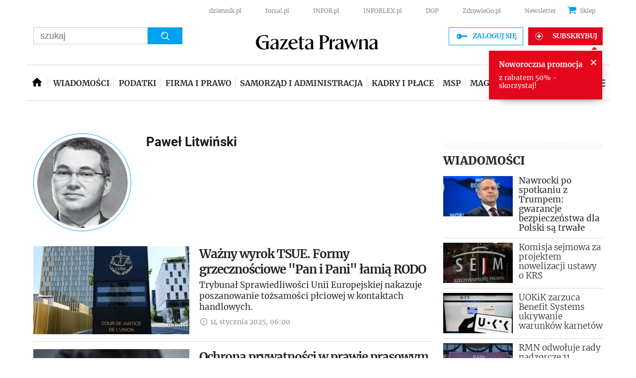

--- FILE ---
content_type: application/javascript; charset=utf-8
request_url: https://fundingchoicesmessages.google.com/f/AGSKWxUaj1J7zN8m40bVdJiht9NTbN3LGgCWcH1VJ5siTsxLqlGIT9TzeIVL80Yhc6Bz_JvlS7daBvb3ha6WcyWhJCzKHrkCO1zcOJlCXRk0_m9tiBARsCsvI3RdIIsh4E3oHeHjFXKVg5ZVyvN3F2N5hnx1lZPFWDg6v64o0SsPi_QqIN635EG5zo-ZkzRh/_.160x600./js.ad/size=/tii_ads./adhomepage2./oas/iframe.
body_size: -1287
content:
window['b69a177c-12ea-4703-bd91-0aac3b1785b7'] = true;

--- FILE ---
content_type: application/javascript
request_url: https://html-load.com/script/www.gazetaprawna.pl.js?hash=-1030037884
body_size: 140211
content:
// 
!function(){function a1s(){const t=["Failed to decode protect-id: id is empty","[Profile Handler]","hidden","apply","b3U3ZXJjdnc5bDAxeWdobmZpcDY4NWJ6eHF0YWszc2ptNA==","fXFCPHpgUFpbWUg6MHNqdmFPcA==","frameScript","exec","invert( <number-percentage> )","resource","':' <ident-token>|':' <function-token> <any-value> ')'","base","profile.shouldApplyGdpr","<number-percentage>{1,4} fill?","M2Jwa2ltZnZ4ZTcxNm56b3lydzBxNTI=","[native code]","tail","reject","/analytics?host=","normal|ultra-condensed|extra-condensed|condensed|semi-condensed|semi-expanded|expanded|extra-expanded|ultra-expanded|<percentage>","indexOf","getDetections","auto|<length-percentage>","contents|none","test/v1ew/failed","auto|avoid|avoid-page|avoid-column|avoid-region","String_replace","[<'outline-width'>||<'outline-style'>||<'outline-color'>]","[csstree-match] BREAK after 15000 iterations"," used broken syntax definition ","document.querySelectorAll","as_adblock","general-enclosed","content-box|border-box|fill-box|stroke-box|view-box","isSafari","<id-selector>|<class-selector>|<attribute-selector>|<pseudo-class-selector>"," is not a constructor or null","<'height'>","innerWidth","defineOutOfPageSlot","pos","opacity","Position rule '","adlib","debug","normal|compact","target-counter( [<string>|<url>] , <custom-ident> , <counter-style>? )","[<counter-name> <integer>?]+|none","bidsBackHandler","Blob","-moz-linear-gradient( <-legacy-linear-gradient-arguments> )|-webkit-linear-gradient( <-legacy-linear-gradient-arguments> )|-o-linear-gradient( <-legacy-linear-gradient-arguments> )","calledSelenium","fetchLater","bhg.com","[object Reflect]","auto|baseline|before-edge|text-before-edge|middle|central|after-edge|text-after-edge|ideographic|alphabetic|hanging|mathematical","Document_querySelectorAll","-moz-ButtonDefault|-moz-ButtonHoverFace|-moz-ButtonHoverText|-moz-CellHighlight|-moz-CellHighlightText|-moz-Combobox|-moz-ComboboxText|-moz-Dialog|-moz-DialogText|-moz-dragtargetzone|-moz-EvenTreeRow|-moz-Field|-moz-FieldText|-moz-html-CellHighlight|-moz-html-CellHighlightText|-moz-mac-accentdarkestshadow|-moz-mac-accentdarkshadow|-moz-mac-accentface|-moz-mac-accentlightesthighlight|-moz-mac-accentlightshadow|-moz-mac-accentregularhighlight|-moz-mac-accentregularshadow|-moz-mac-chrome-active|-moz-mac-chrome-inactive|-moz-mac-focusring|-moz-mac-menuselect|-moz-mac-menushadow|-moz-mac-menutextselect|-moz-MenuHover|-moz-MenuHoverText|-moz-MenuBarText|-moz-MenuBarHoverText|-moz-nativehyperlinktext|-moz-OddTreeRow|-moz-win-communicationstext|-moz-win-mediatext|-moz-activehyperlinktext|-moz-default-background-color|-moz-default-color|-moz-hyperlinktext|-moz-visitedhyperlinktext|-webkit-activelink|-webkit-focus-ring-color|-webkit-link|-webkit-text","previousElementSibling","memoryLimitThreshold","clientWidth",'link[rel="icon"]',"getRandomValues","INVENTORY_FRAME","updateCursors","bkVlSkthLjpQe0E7eDBVTCI0J1hGbXx9d2Z2elEjN1pTKA==","assign","Terminate - non-adblock","Url or Function is expected","HyphenMinus is expected","cap","Wrong node type `","mixed|upright|sideways","url( <string> <url-modifier>* )|<url-token>","__uspapi","collapse|discard|preserve|preserve-breaks|preserve-spaces|break-spaces","https://html-load.com","consume","browserEngineKind","<rgb()>|<rgba()>|<hsl()>|<hsla()>|<hwb()>|<lab()>|<lch()>|<oklab()>|<oklch()>|<color()>","[auto|reverse]||<angle>","<html><head></head><body></body></html>","Invalid protect url prefix: ","Integer is expected","':' <pseudo-class-selector>|<legacy-pseudo-element-selector>","domain switched","[AdBlockDetector] page unloaded while checking request block. ","getPropertyValue","syntaxStack","no-cache","cnlwYQ==","v7.5.75","/didomi_cmp.js",": [left|right|first|blank]","eXB3engydXNtOG9nNXE3NHRhbmxiNnJpM3ZjZWhqOWtmMQ==","unhandled exception - ","nextNonWsCode","Error","Document","[object Intl]","economy|exact","document.hidden","pluginsArray","gpt_slot_rendered_time","normal|<percentage>","declarationList","lastChild","ev-times.com","img","<html ","perspective( [<length [0,∞]>|none] )","<mf-plain>|<mf-boolean>|<mf-range>","supports","min","forEachToken","flatMap","Expect an apostrophe","hasAttribute","eatDelim","responseXML","getComputedStyle","O2ZlUVhcLk54PHl9MgpVOWJJU0wvNmkhWXUjQWh8Q15a","none|blink","cDkxdHp4NGlic2h3ZjNxeWVuNTA2dWdvMm1rdjhscmpjNw==","auto|isolate","<'max-inline-size'>","<'flex-direction'>||<'flex-wrap'>","matchStack","sources","auto|stable&&both-edges?","auto|both|start|end|maximum|clear","color( <colorspace-params> [/ [<alpha-value>|none]]? )","https://fb.html-load.com","Condition is expected","Y3J4bWpmN3loZ3Q2bzNwOGwwOWl2","flags","auto|<integer>{1,3}","toArray","dable-tdn","as_console","none|[<'grid-template-rows'> / <'grid-template-columns'>]|[<line-names>? <string> <track-size>? <line-names>?]+ [/ <explicit-track-list>]?","is_brave","tokens","insertRule","[<length-percentage>|<number>|auto]{1,4}","pluginsLength","ACK_VISIBLE","descriptors","cmE7TUg3emZBb1EJeFRVaD9uPSFOSks5PHZgNXsjbVsz","width not set properly","/cou/api_reco.php","document.getElementById","<feature-type> '{' <feature-value-declaration-list> '}'","scaleX( [<number>|<percentage>] )","lookupTypeNonSC","stopImmediatePropagation","'))","cross-fade( <cf-mixing-image> , <cf-final-image>? )","transparent|aliceblue|antiquewhite|aqua|aquamarine|azure|beige|bisque|black|blanchedalmond|blue|blueviolet|brown|burlywood|cadetblue|chartreuse|chocolate|coral|cornflowerblue|cornsilk|crimson|cyan|darkblue|darkcyan|darkgoldenrod|darkgray|darkgreen|darkgrey|darkkhaki|darkmagenta|darkolivegreen|darkorange|darkorchid|darkred|darksalmon|darkseagreen|darkslateblue|darkslategray|darkslategrey|darkturquoise|darkviolet|deeppink|deepskyblue|dimgray|dimgrey|dodgerblue|firebrick|floralwhite|forestgreen|fuchsia|gainsboro|ghostwhite|gold|goldenrod|gray|green|greenyellow|grey|honeydew|hotpink|indianred|indigo|ivory|khaki|lavender|lavenderblush|lawngreen|lemonchiffon|lightblue|lightcoral|lightcyan|lightgoldenrodyellow|lightgray|lightgreen|lightgrey|lightpink|lightsalmon|lightseagreen|lightskyblue|lightslategray|lightslategrey|lightsteelblue|lightyellow|lime|limegreen|linen|magenta|maroon|mediumaquamarine|mediumblue|mediumorchid|mediumpurple|mediumseagreen|mediumslateblue|mediumspringgreen|mediumturquoise|mediumvioletred|midnightblue|mintcream|mistyrose|moccasin|navajowhite|navy|oldlace|olive|olivedrab|orange|orangered|orchid|palegoldenrod|palegreen|paleturquoise|palevioletred|papayawhip|peachpuff|peru|pink|plum|powderblue|purple|rebeccapurple|red|rosybrown|royalblue|saddlebrown|salmon|sandybrown|seagreen|seashell|sienna|silver|skyblue|slateblue|slategray|slategrey|snow|springgreen|steelblue|tan|teal|thistle|tomato|turquoise|violet|wheat|white|whitesmoke|yellow|yellowgreen","text/html","important","<page-margin-box-type> '{' <declaration-list> '}'","VW4gcHJvYmzDqG1lIGVzdCBzdXJ2ZW51IGxvcnMgZHUgY2hhcmdlbWVudCBkZSBsYSBwYWdlLiBWZXVpbGxleiBjbGlxdWVyIHN1ciBPSyBwb3VyIGVuIHNhdm9pciBwbHVzLg==","[none|<keyframes-name>]#","Bad value `","Blocked slot define: [","turn","rtt","window.process is","serif|sans-serif|cursive|fantasy|monospace","}-token","Expected ","papi","getWrapper","/cgi-bin/PelicanC.dll","mimeTypesConsistent","<'align-content'> <'justify-content'>?","notificationPermissions signal unexpected behaviour","onerror","Profile is null or undefined","MatchGraph","Favicon loading failed. Media negotiations will be suppressed.","recovery_started","gpt-firstimpression","window.as_location","layer","PseudoClassSelector","normal|strong|moderate|none|reduced","__$webdriverAsyncExecutor","_validateMapping","unshift","ZWhvcg==","3337944AXESOU","[<angular-color-stop> [, <angular-color-hint>]?]# , <angular-color-stop>","auto|inter-character|inter-word|none","args","ldoceonline.com","matchDeclaration","eachMapping","poster","UUNBQlYiXSMwamImV282dDpVdWlIZzFyUEQ0JSlSbE5rLQ==","normal|pre|nowrap|pre-wrap|pre-line|break-spaces|[<'white-space-collapse'>||<'text-wrap'>||<'white-space-trim'>]","caption|icon|menu|message-box|small-caption|status-bar","%%%INV_CODE%%%","Function name must be `url`","prompt","originalColumn","__fpjs_d_m","<compound-selector> [<combinator>? <compound-selector>]*","all","Failed to load website due to adblock: ","self","decorator","fonts.googleapis.com","4krZzdG","Date.now","<length-percentage>|min-content|max-content|auto","http://127.0.0.1","not","Element.remove","none|left|right|both|inline-start|inline-end","as_logs","blocked","running|paused","Bad syntax reference: ","cXhuNml1cDNvdDhnejdmbGN3MDlieQ==","contentDocument","getVersion","<html><head><script>","@top-left-corner|@top-left|@top-center|@top-right|@top-right-corner|@bottom-left-corner|@bottom-left|@bottom-center|@bottom-right|@bottom-right-corner|@left-top|@left-middle|@left-bottom|@right-top|@right-middle|@right-bottom",", fetch: ","Number","repeat|no-repeat|space|round","hash","heightEval","miter|round|bevel","<'margin-block-start'>","Brian Paul","data-bypass-check-transform","toUpperCase","__uspapiLocator","throw","window.Notification is undefined","adpushup","<'min-inline-size'>","HTMLElement_style","eventId=","https://html-load.cc","join","<integer>","text/css","Unknown node type:","scroll-position|contents|<custom-ident>","hoyme.jp","json.parse","<'border-image-source'>||<'border-image-slice'> [/ <'border-image-width'>|/ <'border-image-width'>? / <'border-image-outset'>]?||<'border-image-repeat'>","shift","lvw","Scheduler Terminated with unexpected non-error instance: ","modifier","mustExcludeStrings","Ratio","dark","clientHeight",' <html>\n      <head>\n        <style></style>\n        <style></style>\n        <style></style>\n        <style></style>\n        <style></style>\n        <style></style>\n        <meta name="as-event-handler-added" />\n      </head>\n      <body marginwidth="0" marginheight="0">\n        <a target="_blank" rel="noopener noreferrer" href>\n          <div id="container" class="vertical mid wide">\n            <div class="img_container">\n              <img src />\n            </div>\n            <div class="text_container">\n              <div class="title"></div>\n              <div class="description"></div>\n              <div class="sponsoredBy"></div>\n            </div>\n          </div>\n        </a>\n      </body>\n    </html>',"parseCustomProperty","/negotiate/v2/image?width=","TlhHdDU9fV1iSWtoKThUPnAtfGVXcw==","<symbol> <symbol>?",'"inventories"',"Spaces","Block","ms. Setting timeout to ","googletag","not <media-in-parens>","rgba( <percentage>{3} [/ <alpha-value>]? )|rgba( <number>{3} [/ <alpha-value>]? )|rgba( <percentage>#{3} , <alpha-value>? )|rgba( <number>#{3} , <alpha-value>? )","protectCss","slotRenderEnded","findWsEnd","auto|smooth","leaveAdInterestGroup","error","sectionChange","firefox","http://localhost","3rd-party fetch error: ","selenium-evaluate","eDxbeWtZJTEtc0s5X0MwUmFqIzhPTGxdL0h3aHFGVQkz","$1   ","relative","start|center|space-between|space-around","dataset","getSlots","replaceAll","prepend","clip-path","includes","none|<image>","<line-style>{1,4}","element-attributes","Inventory(","negotiate_fail",'meta[http-equiv="Content-Security-Policy"]',"&id=","` should not contain a prelude","getItem","permission","none|capitalize|uppercase|lowercase|full-width|full-size-kana","r script executed more than once","core-ads","try-catch","widthEval","PerformanceResourceTiming","idx","circle( [<shape-radius>]? [at <position>]? )","Blocked interstial slot define:","border","<ident>","FeatureFunction","AddMatchOnce","idFilter","computeSourceURL","fromArray","open-quote|close-quote|no-open-quote|no-close-quote","[<length-percentage>|left|center|right|top|bottom]|[[<length-percentage>|left|center|right]&&[<length-percentage>|top|center|bottom]] <length>?","iterations","__gpp not found within timeout","coupang-dynamic","anchor( <anchor-element>?&&<anchor-side> , <length-percentage>? )","Element_classList","custom","comma","<number>|left|center|right|leftwards|rightwards","adshield-api","getEntriesByType","PTZhMEc+UE9vMzdudj94JjFgXTJ0","tokenIndex","innerHeight","fromSourceMap","appVersion","<attachment>#","ME5tfXViQzlMNmt7Nygibng+cz1Lb11JQncveVNnZiVX","element-selector","<'max-block-size'>","getOutOfPage","/cdn/adx/open/integration.html","lvi","Identifier is expected but function found","location","inset( <length-percentage>{1,4} [round <'border-radius'>]? )","bXRlcWgweXM2MnAxZnhqNTg5cm80YXVuemxpZzNjN3diaw==","e|pi|infinity|-infinity|NaN","StyleSheet","none|<track-list>|<auto-track-list>","[AdBlockDetector] Snippet adblock detected","data-non-sharding","replace|add|accumulate","visibility:","getAtrule","&domain=","Terminate - bot detected","a3JCSnREKFFsdl4+I1toe1gxOW8mU0VBTS9uIk89IDA1UA==","sdk_version","skewX( [<angle>|<zero>] )","iframe message timeout","compareByGeneratedPositionsDeflated","action","First-party image load success","svmax","Date","step-start|step-end|steps( <integer> [, <step-position>]? )","none|proximity|mandatory","<mf-name> : <mf-value>","set","lch( [<percentage>|<number>|none] [<percentage>|<number>|none] [<hue>|none] [/ [<alpha-value>|none]]? )","title (english only)","trident","minutemedia","parseWithFallback","whatcardev.haymarket.com","findLastIndex","cos( <calc-sum> )","&error=","<url> <decibel>?|none","dump","blN5TkRHJ01qL288VSBsIlFFa21pWDJIe1pZSmg0JT1f","[<integer [0,∞]> <absolute-color-base>]#","scrollX,Y","iframe load timeout-fetch error: ","properties","Window_fetch","device-cmyk( <number>#{4} )","https://example.com/",".start","[normal|small-caps]","safari/firefox src fetch error","cdn-exchange.toastoven.net","<'text-wrap-mode'>||<'text-wrap-style'>","recovery","<'align-self'>|anchor-center","<calc-product> [['+'|'-'] <calc-product>]*","var(","none|<length-percentage> [<length-percentage> <length>?]?","DOMTokenList","replaceChild","aditude","log","pathname","blockIVT","result","<\/script>","slice","defineProperties","ease|ease-in|ease-out|ease-in-out|cubic-bezier( <number [0,1]> , <number> , <number [0,1]> , <number> )","btoa","__driver_evaluate","query","<hex-color>|<color-function>|<named-color>|<color-mix()>|transparent"," undefined","translateX( <length-percentage> )","start prebid request bidsBackHandler for ","every","AtKeyword","__proto__","<noscript>","padding|border","normal|break-all|keep-all|break-word|auto-phrase","inset?&&<length>{2,4}&&<color>?","readystatechange","<percentage>?&&<image>","flex-direction","container","iterateNext","auto|from-font|[under||[left|right]]","<'top'>{1,4}"," or hex digit","27d518f0","[[<family-name>|<generic-voice>] ,]* [<family-name>|<generic-voice>]|preserve","none|<url>","webkitSpeechGrammar","table-row-group|table-header-group|table-footer-group|table-row|table-cell|table-column-group|table-column|table-caption|ruby-base|ruby-text|ruby-base-container|ruby-text-container","file","base[href]","[center|[[top|bottom|y-start|y-end]? <length-percentage>?]!]#","blocking_acceptable_ads","*[id]","<mf-name>","skipValidation","reference","Condition","data-empty-class","<simple-selector>#","content","cooktoria.com","[<string>|contents|<image>|<counter>|<quote>|<target>|<leader()>|<attr()>]+","auto|start|end|center|baseline|stretch","Multiplier","<'row-gap'> <'column-gap'>?","Window","ContentWindow not found","none|button|button-bevel|caps-lock-indicator|caret|checkbox|default-button|inner-spin-button|listbox|listitem|media-controls-background|media-controls-fullscreen-background|media-current-time-display|media-enter-fullscreen-button|media-exit-fullscreen-button|media-fullscreen-button|media-mute-button|media-overlay-play-button|media-play-button|media-seek-back-button|media-seek-forward-button|media-slider|media-sliderthumb|media-time-remaining-display|media-toggle-closed-captions-button|media-volume-slider|media-volume-slider-container|media-volume-sliderthumb|menulist|menulist-button|menulist-text|menulist-textfield|meter|progress-bar|progress-bar-value|push-button|radio|scrollbarbutton-down|scrollbarbutton-left|scrollbarbutton-right|scrollbarbutton-up|scrollbargripper-horizontal|scrollbargripper-vertical|scrollbarthumb-horizontal|scrollbarthumb-vertical|scrollbartrack-horizontal|scrollbartrack-vertical|searchfield|searchfield-cancel-button|searchfield-decoration|searchfield-results-button|searchfield-results-decoration|slider-horizontal|slider-vertical|sliderthumb-horizontal|sliderthumb-vertical|square-button|textarea|textfield|-apple-pay-button","Atrule","document.documentElement.getAttributeNames is not a function","gpt-publisher","Scheduler Terminated with unexpected error: ","` has no known descriptors","cache_is_blocking_acceptable_ads",'style="background-color: ',"auto|none|antialiased|subpixel-antialiased","_set","limit_memory_filter","ad_unit_path","<linear-gradient()>|<repeating-linear-gradient()>|<radial-gradient()>|<repeating-radial-gradient()>|<conic-gradient()>|<repeating-conic-gradient()>|<-legacy-gradient>","<svg-length>","findIndex","gpt-tdn","Expected more digits in base 64 VLQ value.","traffective","[full-width|proportional-width]","MHQ4a2JmMjZ1ejlzbWg3MTRwY2V4eQ==","interstitial","newsinlevels.com","a2AoNTl3aikie2c+c1xvNlRpQXgKTFA/cWFwdDBdLUl5ZQ==","sendBeacon","first","b2lscjg3dDZnMXFiejVlZjRodnB5Y3VqbXgzbndzMDJrOQ==","sticky","<media-not>|<media-and>|<media-or>|<media-in-parens>","can't access user-agent","Too many question marks","last_bfa_at","adshield-native","unknown","catch","inline-block|inline-list-item|inline-table|inline-flex|inline-grid","collapse|separate","<counter-style>|<string>|none","contrast( [<number-percentage>] )","ChromeDriverw","http:","tokenStart","_array","<number>|<dimension>|<percentage>|<calc-constant>|( <calc-sum> )","` should contain a prelude","gpt-adsinteractive","Attribute selector (=, ~=, ^=, $=, *=, |=) is expected"," used missed syntax definition ","<bg-clip>#","atan( <calc-sum> )","Window_requestIdleCallback","data-sdk","str","ing","Event","this.href='https://paid.outbrain.com/network/redir","decodeUrl","] by [","findValueFragments","cmVzZXJ2ZWQyT3V0cHV0","pub_728x90","is_blocking_ads","Failed to decode protect-url: url is empty","https://report.error-report.com/modal?eventId=&error=Vml0YWwgQVBJIGJsb2NrZWQ%3D&domain=","` for `visit` option (should be: ","counter( <counter-name> , <counter-style>? )","__driver_unwrapped","PerformanceEntry","lines","CDO-token","text_ad","matcher","\x3c!--","dXk4b2EyczZnNGozMDF0OWJpcDdyYw==","false|true","Unknown field `","skipped","RPC","command","then","add","types","isFailed","emit","not <supports-in-parens>|<supports-in-parens> [and <supports-in-parens>]*|<supports-in-parens> [or <supports-in-parens>]*","djlhcHlpazYyMzBqNW1sN244YnVxcmYxemdzY2V3eHQ0","lvb","sepia( <number-percentage> )","none|auto","Dimension","resolve","auto|loose|normal|strict|anywhere","getGPPData","AS-ENCODED-VAL","_parent","Generic","__webdriver_evaluate","Property","iframe.contentDocument or contentWindow is null","normal|none|[<common-lig-values>||<discretionary-lig-values>||<historical-lig-values>||<contextual-alt-values>||stylistic( <feature-value-name> )||historical-forms||styleset( <feature-value-name># )||character-variant( <feature-value-name># )||swash( <feature-value-name> )||ornaments( <feature-value-name> )||annotation( <feature-value-name> )||[small-caps|all-small-caps|petite-caps|all-petite-caps|unicase|titling-caps]||<numeric-figure-values>||<numeric-spacing-values>||<numeric-fraction-values>||ordinal||slashed-zero||<east-asian-variant-values>||<east-asian-width-values>||ruby]","opacity( [<number-percentage>] )","<bg-size>#","sping","dvi","nearest-neighbor|bicubic","revert-layer","requestIdleCallback","dvh","<'border-top-color'>{1,2}","invert(","auto|<custom-ident>|[<integer>&&<custom-ident>?]|[span&&[<integer>||<custom-ident>]]","childNodes","out_of_page","focus/","( <media-condition> )|<media-feature>|<general-enclosed>","<declaration-value>","nhn","AccentColor|AccentColorText|ActiveText|ButtonBorder|ButtonFace|ButtonText|Canvas|CanvasText|Field|FieldText|GrayText|Highlight|HighlightText|LinkText|Mark|MarkText|SelectedItem|SelectedItemText|VisitedText","Timed out waiting for consent readiness","HTMLScriptElement","czN6Ym85YWhnZjdsazV5MGN1bXJwcW53eDZpNGpldnQy","skip-node","analytics","url","AV1 codec is not supported. Video negotiation will be suppressed.","HEAD","config","check","ndtvprofit.com","is_tc_string_resolved","<length-percentage>|<flex>|min-content|max-content|auto","webdriverio","<angle>|<percentage>","comment-token","api","Intl","function-token","most-width|most-height|most-block-size|most-inline-size","getAtrulePrelude","sourceMapURL could not be parsed","Worker","responseURL","' not supported","null","[recovery] __tcfapi removeEventListener","content|fixed","semicolon-token","navigator.plugins.length is undefined","originalHostname","<hex-color>|<absolute-color-function>|<named-color>|transparent","HTMLIFrameElement_contentWindow","isValidPosition","removeChild","<relative-real-selector-list>","HTMLStyleElement","body > div > span > div","<length> <length>?","gpt-funke","bot","<'-ms-content-zoom-snap-type'>||<'-ms-content-zoom-snap-points'>","lookupNonWSType","calc( <calc-sum> )",". Please enable 3rd-party image loading.","content-box|padding-box|border-box","Operator","none|text|all|-moz-none","quizlet.com","joinAdInterestGroup","mismatchLength","<outline-radius>","gpt-clickio","Terminate - not registered in db","width-equal-or-greater-than","normal|reset|<number>|<percentage>","splice","<custom-ident>","<compositing-operator>#","view( [<axis>||<'view-timeline-inset'>]? )","<'inset-block-start'>","First-party image load failed","Counter","scrollX","auto-add|add( <integer> )|<integer>","<paint>","positionRule","consumeUntilBalanceEnd","tri","ACK","slice|clone","isAdBlockerDetected","isElementDisplayNone","none|hidden|dotted|dashed|solid|double|groove|ridge|inset|outset","ms, heartbeat timeout to ","isChannelConnected","dispatchEvent","100%","w2g","-webkit-gradient( <-webkit-gradient-type> , <-webkit-gradient-point> [, <-webkit-gradient-point>|, <-webkit-gradient-radius> , <-webkit-gradient-point>] [, <-webkit-gradient-radius>]? [, <-webkit-gradient-color-stop>]* )","__esModule","tcloaded","Notification","document - find element","edgios","/negotiate/script-set-value","XMLHttpRequest.onreadystatechange","decodeURI","auto|<color>{2}","URL","raw","//# sourceURL=rtb_adm.js","mozInnerScreenX","compareByGeneratedPositionsDeflatedNoLine","cmp_blocked","Declaration","top","adblock_fingerprint","infinite|<number>","alphaStr","encodeURIComponent","none|<dashed-ident>#","findAllFragments","initLogMessageHandler","HTMLVideoElement","<'margin-inline-start'>","<position>#","<'background-color'>||<bg-image>||<bg-position> [/ <bg-size>]?||<repeat-style>||<attachment>||<box>||<box>","checkPropertyName","matchRef","Number, dimension, ratio or identifier is expected","Plus sign","Failed to detect bot","Headers","onLoad","<alpha-value>","https://report.error-report.com/modal?","deg","checkStructure","<transform-function>+","window.external.toString is not a function","configurable","v4ac1eiZr0","conic-gradient( [from <angle>]? [at <position>]? , <angular-color-stop-list> )","aria-label","loaded","country","ellipse( [<shape-radius>{2}]? [at <position>]? )","<complex-selector>#","some","[clip|ellipsis|<string>]{1,2}","getParameter","recovery_inventory_insert","cssWideKeywords","upright|rotate-left|rotate-right","XncgVl8xcWs2OmooImc+aSVlfEwyY0k=","didomi","grayscale( <number-percentage> )","setAttribute","tag","content_ad","[<declaration>? ';']* <declaration>?","Raw","Bad syntax","nearest|up|down|to-zero","<keyframe-block>+","getAdUnitPath","plainchicken.com","addIframeVisibilityCheckHandler","auto|touch","<'inset'>","done","clearOriginJoinedAdInterestGroups","isBalanceEdge","none|discard-before||discard-after||discard-inner","Firefox/","Array","distinctiveProps","is_cmp_blocked_finally","margin-bottom","naturalHeight","<calc-value> ['*' <calc-value>|'/' <number>]*","[normal|<baseline-position>|<content-distribution>|<overflow-position>? <content-position>]#","xhr_defer","<supports-condition>","beforeunload","Object","inside|outside|top|left|right|bottom|start|end|self-start|self-end|<percentage>|center","3rd-party xhr abort","onmozfullscreenchange","reset","end","[recoverTcfCMP] inserting ","<pseudo-page>+|<ident> <pseudo-page>*","Identifier or asterisk is expected","term","as_apply_gdpr","statusText","substrToCursor","script:","tunebat.com","Apple","selector","prev","def","buildID","get-computed-style","@stylistic|@historical-forms|@styleset|@character-variant|@swash|@ornaments|@annotation","char must be length 1","<length>{1,2}","Selector","lab( [<percentage>|<number>|none] [<percentage>|<number>|none] [<percentage>|<number>|none] [/ [<alpha-value>|none]]? )","<'right'>","gpt","<length>|auto","can't access document.hidden","MatchOnce","<symbol>","dXNqbDRmaHdicHIzaXl6NXhnODZtOWV2Y243b2swYTIxdA==","sin( <calc-sum> )","<-webkit-gradient()>|<-legacy-linear-gradient>|<-legacy-repeating-linear-gradient>|<-legacy-radial-gradient>|<-legacy-repeating-radial-gradient>","[recoverTcfCMP] __tcfloaded_cache hit. Value: ","[common-ligatures|no-common-ligatures]","startOffset","UWpeIE5DVXY1NGxlIlZNbV8zMEdM","placeholders","url-not-matched","https://qa.html-load.com","recover_cmp_region","consumeNumber","circle|ellipse","auto|wrap|nowrap","attachShadow","<'-ms-scroll-snap-type'> <'-ms-scroll-snap-points-x'>","Unknown node type: ","[recovery] __tcfapi eventStatus is not useractioncomplete or tcloaded. value: ","<mf-name> ['<'|'>']? '='? <mf-value>|<mf-value> ['<'|'>']? '='? <mf-name>|<mf-value> '<' '='? <mf-name> '<' '='? <mf-value>|<mf-value> '>' '='? <mf-name> '>' '='? <mf-value>","document.createElement","Keyword","prependList","/favicon.png?","/negotiate/v4/image?width=","botKind","HTMLElement_dataset","srcdoc","__webdriver_script_func","[[<url> [<x> <y>]? ,]* [auto|default|none|context-menu|help|pointer|progress|wait|cell|crosshair|text|vertical-text|alias|copy|move|no-drop|not-allowed|e-resize|n-resize|ne-resize|nw-resize|s-resize|se-resize|sw-resize|w-resize|ew-resize|ns-resize|nesw-resize|nwse-resize|col-resize|row-resize|all-scroll|zoom-in|zoom-out|grab|grabbing|hand|-webkit-grab|-webkit-grabbing|-webkit-zoom-in|-webkit-zoom-out|-moz-grab|-moz-grabbing|-moz-zoom-in|-moz-zoom-out]]","<visual-box>||<length [0,∞]>","crossorigin","gazetaprawna.pl","<mask-reference>#","instance","../","Please enter the password","elementFromPoint","searchfield|textarea|push-button|slider-horizontal|checkbox|radio|square-button|menulist|listbox|meter|progress-bar|button","start|end|center|justify|distribute","job","onLine","Response","Forward report url to engineers","min( <calc-sum># )","cqi","default|none","normal|light|dark|<palette-identifier>","DeclarationList","repeat","enjgioijew","searchParams","$cdc_asdjflasutopfhvcZLmcf","Not supported insert-rule | rule: ","NGJvdjI4c3lxN3hhY2VnNjVmbTA5cnQzbGlobmt1empwMQ==","element","a24xZWhvNmZqYnI0MHB4YzlpMnE=","iframe message timeout: ","polygon( <fill-rule>? , [<length-percentage> <length-percentage>]# )","AdShield API cmd","que","Invalid reserved state: ","space-between|space-around|space-evenly|stretch","rng","matchType","CSSMozDocumentRule",".setPAAPIConfigForGPT","<string>|<image>|<custom-ident>"," is blocked","<media-query-list>","logs","applyTo","a3luYg==","<'inset-inline'>","limit","pop","[restore-rejections] restoreDeferredRejections__nonadblock","[recoverTcfCMP] __tcfapi rescue","start|end|center|justify|distribute|stretch","flex","okNetworkStatusCodes","isParentsDisplayNone","Element_attributes","<combinator>? <complex-selector>","[[auto|<length-percentage>]{1,2}]#","SharedWorker","delim-token","ACK_INVISIBLE","<ray()>|<url>|<basic-shape>","align-items","inventory","[recoverTcfCMP] tcf is already loaded","stopPropagation","data:","<'align-items'> <'justify-items'>?","keyval","iframe negotiate: onLoad, elapsed: ","beforeHtml","getSlotId","origin","__tcfloaded_cache","writable","freestar","Inventory.insert","root|nearest|self","WhiteSpace","<custom-ident> : <integer>+ ;","normal|small-caps|all-small-caps|petite-caps|all-petite-caps|unicase|titling-caps","aps","document.classList.remove not work","load","scale( [<number>|<percentage>]#{1,2} )","server","<boolean-expr[","ABCDEFGHIJKLMNOPQRSTUVWXYZabcdefghijklmnopqrstuvwxyz0123456789+/",'<\/script><script src="',"isVisibleElement","` in `","width-less-than","as_key","none|<shadow-t>#","decodeId","[left|center|right|<length-percentage>] [top|center|bottom|<length-percentage>]","atob-btoa","IFrame","eof","width not removed","_blank","only","math-random","alt","[none|<dashed-ident>]#","blocking_ads","YmphM3prZnZxbHRndTVzdzY3OG4=","[recovery] __tcfapi tcString is empty in GDPR region. value: ","PseudoElementSelector","getProperty","use","Negotiate async ads failed: ","e6d29821","aXJycg==","window.top.apstag.runtime.callCqWrapper","isActive","Rzc1MmVgTFh4J1ptfTk8CXs/Rg==","<image>|<color>",'" is a required argument.',"i|s","responseType","<number>|<percentage>","HTMLIFrameElement","is_original_cmp_blocked","navigator.webdriver is undefined","_self","element( <custom-ident> , [first|start|last|first-except]? )|element( <id-selector> )","installedModules","dzFHcD4weUJgNVl0XGU0Ml1eQzNPVVhnYiBufWEnVGZxew==","__isPrebidOnly","adms","image","luminance|alpha","jsHeapSizeLimit","rem","matchAtruleDescriptor","repeat-x|repeat-y|[repeat|space|round|no-repeat]{1,2}","<'margin-bottom'>","[normal|<content-distribution>|<overflow-position>? [<content-position>|left|right]]#","mod( <calc-sum> , <calc-sum> )","<mask-layer>#","cqb","window.parent.parent.apstag.runtime.callCqWrapper","none|<string>+","auto|text|none|contain|all","constructor","last","VHNwektcVnZMMzkpOlBSYTh4Oy51ZyhgdD93XTZDT2ZGMQ==","<forgiving-selector-list>","fmget_targets","[proportional-nums|tabular-nums]","entries","purpose","windowExternal","colon-token","gpt-vuukle","eval",";<\/script></head></html>","window.parent.document.domain;","toPrimitive","sqrt( <calc-sum> )","QiBjMQkzRlklPGZfYjJsdV44Wk5DeiNHJ3ZXTTdyJlE9",".source","shouldRemoveByUrl"," failed: ","getType","getFirstListNode","compareByOriginalPositionsNoSource","freeze","issue","WebGLRenderingContext.getParameter is not a function","!boolean-group","context","Unknown at-rule","_top","port","repeat( [auto-fill|auto-fit] , [<line-names>? <fixed-size>]+ <line-names>? )","No element indexed by ","w = window.parent;","polarbyte","__webdriverFunc","<color> <color-stop-length>?",'function t(n,r){const c=e();return(t=function(t,e){return c[t-=125]})(n,r)}function e(){const t=["501488WDDNqd","currentScript","65XmFJPF","stack","3191470qiFaCf","63QVFWTR","3331tAHLvD","3cJTWsk","42360ynNtWd","2142mgVquH","remove","__hooked_preframe","18876319fSHirK","defineProperties","test","1121030sZJRuE","defineProperty","9215778iEEMcx"];return(e=function(){return t})()}(function(n,r){const c=t,s=e();for(;;)try{if(877771===-parseInt(c(125))/1+-parseInt(c(141))/2*(parseInt(c(126))/3)+-parseInt(c(137))/4*(-parseInt(c(139))/5)+parseInt(c(136))/6+parseInt(c(128))/7*(-parseInt(c(127))/8)+parseInt(c(142))/9*(-parseInt(c(134))/10)+parseInt(c(131))/11)break;s.push(s.shift())}catch(t){s.push(s.shift())}})(),(()=>{const e=t;document[e(138)][e(129)]();const n=Object[e(135)],r=Object.defineProperties,c=()=>{const t=e,n=(new Error)[t(140)];return!!new RegExp(atob("KChhYm9ydC1vbi1pZnJhbWUtcHJvcGVydHl8b3ZlcnJpZGUtcHJvcGVydHkpLShyZWFkfHdyaXRlKSl8cHJldmVudC1saXN0ZW5lcg=="))[t(133)](n)};Object[e(135)]=(...t)=>{if(!c())return n(...t)},Object[e(132)]=(...t)=>{if(!c())return r(...t)},window[e(130)]=!0})();',"<dashed-ident>","label","languages","w = window.parent.parent;","<grid-line> [/ <grid-line>]{0,3}","picrew.me","<html></html>","Yzc4NjNxYnNtd3k1NG90bmhpdjE=","9999","cfdc6c77","isOriginalCmpBlocked","Layer","unhandled exception","column","height-equal-or-less-than","<rectangular-color-space>|<polar-color-space>|<custom-color-space>","text-ads","insert","adsense","Vertical line is expected","<'margin-block'>","eventSampleRatio","ivt","intervalId","x-frame-height","leboncoin.fr","navigator.permissions.query is not a function","/health-check","<line-style>","left|right|none|inline-start|inline-end","getCategoryExclusions","invalid protect-id prefix: ","eVw2WmcxcW1ea3pjJ3woWWlvUiI+Rgo=","is_acceptable_ads_blocked","MediaQueryList","boolean","sizes","https://fb2.html-load.com","from","getOwnPropertyNames","cqmax",'"<", ">", "=" or ")"',"none|[weight||style||small-caps||position]","padding-top","<'text-emphasis-style'>||<'text-emphasis-color'>","about:","original.line and original.column are not numbers -- you probably meant to omit the original mapping entirely and only map the generated position. If so, pass null for the original mapping instead of an object with empty or null values.","[<angle>|<side-or-corner>]? , <color-stop-list>","addModule","domAutomationController",'" is not in the set.',"tel:","cmVzZXJ2ZWQySW5wdXQ=","<blur()>|<brightness()>|<contrast()>|<drop-shadow()>|<grayscale()>|<hue-rotate()>|<invert()>|<opacity()>|<saturate()>|<sepia()>","dimension-token","ric","<angle-percentage>","before doesn't belong to list","create","not <query-in-parens>|<query-in-parens> [[and <query-in-parens>]*|[or <query-in-parens>]*]","MatchOnceBuffer","<unknown>","<urange>#","data-","skipUntilBalanced","], Elapsed: ","lvmax","AtrulePrelude","/widgets.html","banner-ad","MyV0CXsycmNrZnlYUl0/TksmL0ZndztUU01tbi03X2lVLg==","gpt-geniee","left","<ident-token> : <declaration-value>? ['!' important]?","http://api.dable.io/widgets/","<script>","[<url> [format( <string># )]?|local( <family-name> )]#","img_dggnaogcyx5g7dge2a9x2g7yda9d","Terminate - empty profile","normal|italic|oblique <angle>{0,2}","xyz|xyz-d50|xyz-d65","sourceContentFor","0d677ebc-1f69-4f65-bda7-2e402eb202d5","window","dotted|solid|space|<string>","opacity:",'Identifier "',"alert","KAlFSENfO3MvLldnTmZWbCB6OU1ZaFF9VGo6SkZVUykj","atob","unit","[<container-name>]? <container-condition>","<'padding-left'>{1,2}","prevUntil","vmin","repeat( [<integer [1,∞]>] , [<line-names>? <track-size>]+ <line-names>? )","applyRatio","Name is expected","fromEntries","letemsvetemapplem.eu","auto|balance","randomize","marginwidth","horizontal|vertical|inline-axis|block-axis|inherit","compact","tokenEnd","single|multiple","handlers","content_area","midhudsonnews.com","LayerList","find","getName","port2","allowRunInIframe","/negotiate/v4/fetch?passcode=","Date.now is not a number","tagName","webkit","systemLanguage","AdShield API cmd.push result","opera","write","rad","calc(","<predefined-rgb> [<number>|<percentage>|none]{3}","scanString","onreadystatechange","Mozilla/5.0 (Windows NT 10.0; Win64; x64) AppleWebKit/537.36 (KHTML, like Gecko) Chrome/139.0.0.0 Safari/537.36",":before","<repeat-style>#","</head><body></body></html>","728","event","string-api","<'inset-inline-end'>","<'text-decoration-line'>||<'text-decoration-style'>||<'text-decoration-color'>||<'text-decoration-thickness'>","dpcm","cqh","Combinator","nth","visible|hidden","test","tokenBefore","__gpp","log( <calc-sum> , <calc-sum>? )","gpt_disabled_by_missing_tcf","12439350ujHKkD","encodeUrl","navigator.plugins is undefined","signalStatus","[[left|center|right|span-left|span-right|x-start|x-end|span-x-start|span-x-end|x-self-start|x-self-end|span-x-self-start|span-x-self-end|span-all]||[top|center|bottom|span-top|span-bottom|y-start|y-end|span-y-start|span-y-end|y-self-start|y-self-end|span-y-self-start|span-y-self-end|span-all]|[block-start|center|block-end|span-block-start|span-block-end|span-all]||[inline-start|center|inline-end|span-inline-start|span-inline-end|span-all]|[self-block-start|self-block-end|span-self-block-start|span-self-block-end|span-all]||[self-inline-start|self-inline-end|span-self-inline-start|span-self-inline-end|span-all]|[start|center|end|span-start|span-end|span-all]{1,2}|[self-start|center|self-end|span-self-start|span-self-end|span-all]{1,2}]","auto|none|[[pan-x|pan-left|pan-right]||[pan-y|pan-up|pan-down]||pinch-zoom]|manipulation","peek","<url>|none","<namespace-prefix>? [<string>|<url>]","dogdrip.net","errorTrace","', '*')<\/script>","normal|break-word","<complex-real-selector>#","units","all|<custom-ident>","Destroying blocked slots : ","Too many hex digits","auto|crisp-edges|pixelated|optimizeSpeed|optimizeQuality|<-non-standard-image-rendering>","setPAAPIConfigForGPT","SelectorList","data","CDC-token","RTCEncodedAudioFrame","Identifier","-moz-repeating-radial-gradient( <-legacy-radial-gradient-arguments> )|-webkit-repeating-radial-gradient( <-legacy-radial-gradient-arguments> )|-o-repeating-radial-gradient( <-legacy-radial-gradient-arguments> )","media","lvh","At-rule `@","lastUrl","brightness( <number-percentage> )","https:","ar-v1","toString","normal|break-word|anywhere","[<function-token> <any-value>? )]|[( <any-value>? )]","display:none","margin: 0; padding: 0;","prebid","hsl( <hue> <percentage> <percentage> [/ <alpha-value>]? )|hsl( <hue> , <percentage> , <percentage> , <alpha-value>? )","<'margin-left'>",", Expires in: ","replaceState","direction","undefined","toLowerCase","[discretionary-ligatures|no-discretionary-ligatures]","url-token","[<position> ,]? [[[<-legacy-radial-gradient-shape>||<-legacy-radial-gradient-size>]|[<length>|<percentage>]{2}] ,]? <color-stop-list>","<'inset-block'>","get","adfit","child-0","[lining-nums|oldstyle-nums]","reinsert"," > div { justify-content:center; } #","pubstack","<color>&&<color-stop-angle>?","setProperty","<'inset-inline-start'>","domain switch: no src attribute","<'border-style'>","textAd","unsortedForEach","onmessage","Identifier is expected","TypeSelector","geniee","<color-base>|currentColor|<system-color>|<device-cmyk()>|<light-dark()>|<-non-standard-color>","dWwyb3cwMWo5enE1OG1mazRjdjM3YWJzeWlndGVoNnhu","loc","isDomainShardingEnabled","HTMLFormElement","-ms-inline-flexbox|-ms-grid|-ms-inline-grid|-webkit-flex|-webkit-inline-flex|-webkit-box|-webkit-inline-box|-moz-inline-stack|-moz-box|-moz-inline-box","S1ppe140PG0iNSdjJQpYTHVyeXBxQThbZUl3LURSfGtiQg==","[[left|center|right|span-left|span-right|x-start|x-end|span-x-start|span-x-end|x-self-start|x-self-end|span-x-self-start|span-x-self-end|span-all]||[top|center|bottom|span-top|span-bottom|y-start|y-end|span-y-start|span-y-end|y-self-start|y-self-end|span-y-self-start|span-y-self-end|span-all]|[block-start|center|block-end|span-block-start|span-block-end|span-all]||[inline-start|center|inline-end|span-inline-start|span-inline-end|span-all]|[self-block-start|center|self-block-end|span-self-block-start|span-self-block-end|span-all]||[self-inline-start|center|self-inline-end|span-self-inline-start|span-self-inline-end|span-all]|[start|center|end|span-start|span-end|span-all]{1,2}|[self-start|center|self-end|span-self-start|span-self-end|span-all]{1,2}]","-webkit-calc(","inherit","rawMessage","c3ZtbQ==","DisallowEmpty","in [<rectangular-color-space>|<polar-color-space> <hue-interpolation-method>?|<custom-color-space>]","addType_","https://static.dable.io/dist/plugin.min.js","duration","gpt-enliple","num","Unexpected end of input","cXA1cjg0Mnljdnhqb3diYXo3dWh0czlnazZpMGVtbjEzZg==","gpt-adshield","nodes","bnh6bg==","<'top'>{1,2}","<combinator>? <complex-real-selector>","__selenium_unwrapped","feature","dmtkcw==","auto|none","<complex-selector-list>","readyState","_isTcfNeeded","( <supports-condition> )|<supports-feature>|<general-enclosed>","HTMLLinkElement"," | ","Profile","performance_gpt_ad_rendered","protectHtml","success","active","wrap|none","textContent","navigator.connection is undefined","nodeType","firefox_etp_enabled","round( <rounding-strategy>? , <calc-sum> , <calc-sum> )","return this","data:text/html,","-apple-system|BlinkMacSystemFont","Hex digit or question mark is expected","eDhiM2xuMWs5bWNlaXM0dTB3aGpveXJ6djVxZ3RhcGYyNw==","[recovery] __tcfapi addEventListener","consumeUntilExclamationMarkOrSemicolon","always|[anchors-valid||anchors-visible||no-overflow]","selectors","SECSSOBrowserChrome","charCode","<ident>|<function-token> <any-value> )",".getAdserverTargeting","height","monitoring","width-greater-than","none|railed","counters( <counter-name> , <string> , <counter-style>? )","flat|preserve-3d","<custom-property-name>","horizontal-tb|vertical-rl|vertical-lr|sideways-rl|sideways-lr|<svg-writing-mode>","normal|none|[<common-lig-values>||<discretionary-lig-values>||<historical-lig-values>||<contextual-alt-values>]","cGhtMjF2OWN3NGI3M3lnbG5meG90YXpzdWo4cXJrNjUwaQ==","[none|<single-transition-property>]||<time>||<easing-function>||<time>||<transition-behavior-value>","none|[[filled|open]||[dot|circle|double-circle|triangle|sesame]]|<string>","floor","https://static.criteo.net/js/ld/publishertag.prebid.js","finally","removeAttribute","HTMLAnchorElement","<wq-name>|<ns-prefix>? '*'","<grid-line> [/ <grid-line>]?","collect","walkContext","<'min-block-size'>","maxViewportWidth","nextElementSibling","none|auto|textfield|menulist-button|<compat-auto>","encodeId","Semicolon or block is expected","SYN_URG"," is expected","HTMLElement",'" as-key="',"MSG_ACK_INVISIBLE","[AdBlockDetector] acceptable ads check target ","FontFace","getSizes","&padding=","content-box|border-box","error on googletag.pubads()","pbjs","-1000px","isGecko","EventTarget","charCodeAt","reversed( <counter-name> )","SupportsDeclaration","N3VpbDVhM2d4YnJwdHZqZXltbzRjMDl3cXpzNjgybmYx","drag|no-drag","scroll","dable","previousSibling","lazyload","isVisibleIframe","position","closest-side|farthest-side|closest-corner|farthest-corner|<length>|<length-percentage>{2}","[Bot] bot UA detected, ua=","next","</p>","intersectionRatio","hsla( <hue> <percentage> <percentage> [/ <alpha-value>]? )|hsla( <hue> , <percentage> , <percentage> , <alpha-value>? )","isInIframe","ActiveBorder|ActiveCaption|AppWorkspace|Background|ButtonFace|ButtonHighlight|ButtonShadow|ButtonText|CaptionText|GrayText|Highlight|HighlightText|InactiveBorder|InactiveCaption|InactiveCaptionText|InfoBackground|InfoText|Menu|MenuText|Scrollbar|ThreeDDarkShadow|ThreeDFace|ThreeDHighlight|ThreeDLightShadow|ThreeDShadow|Window|WindowFrame|WindowText","[<'offset-position'>? [<'offset-path'> [<'offset-distance'>||<'offset-rotate'>]?]?]! [/ <'offset-anchor'>]?","path","childElementCount","value","closest","getTokenStart","positions","[<counter-name> <integer>?|<reversed-counter-name> <integer>?]+|none","` for ","Lexer matching doesn't applicable for custom properties","prelude","requestIdleCallback not exists","BatteryManager","list"," daum[ /]| deusu/| yadirectfetcher|(?:^|[^g])news(?!sapphire)|(?<! (?:channel/|google/))google(?!(app|/google| pixel))|(?<! cu)bots?(?:\\b|_)|(?<!(?:lib))http|(?<![hg]m)score|@[a-z][\\w-]+\\.|\\(\\)|\\.com\\b|\\btime/|^<|^[\\w \\.\\-\\(?:\\):]+(?:/v?\\d+(?:\\.\\d+)?(?:\\.\\d{1,10})*?)?(?:,|$)|^[^ ]{50,}$|^\\d+\\b|^\\w*search\\b|^\\w+/[\\w\\(\\)]*$|^active|^ad muncher|^amaya|^avsdevicesdk/|^biglotron|^bot|^bw/|^clamav[ /]|^client/|^cobweb/|^custom|^ddg[_-]android|^discourse|^dispatch/\\d|^downcast/|^duckduckgo|^facebook|^getright/|^gozilla/|^hobbit|^hotzonu|^hwcdn/|^jeode/|^jetty/|^jigsaw|^microsoft bits|^movabletype|^mozilla/5\\.0\\s[a-z\\.-]+$|^mozilla/\\d\\.\\d \\(compatible;?\\)$|^mozilla/\\d\\.\\d \\w*$|^navermailapp|^netsurf|^offline|^owler|^php|^postman|^python|^rank|^read|^reed|^rest|^rss|^snapchat|^space bison|^svn|^swcd |^taringa|^thumbor/|^track|^valid|^w3c|^webbandit/|^webcopier|^wget|^whatsapp|^wordpress|^xenu link sleuth|^yahoo|^yandex|^zdm/\\d|^zoom marketplace/|^{{.*}}$|adscanner/|analyzer|archive|ask jeeves/teoma|bit\\.ly/|bluecoat drtr|browsex|burpcollaborator|capture|catch|check\\b|checker|chrome-lighthouse|chromeframe|classifier|cloudflare|convertify|crawl|cypress/|dareboost|datanyze|dejaclick|detect|dmbrowser|download|evc-batch/|exaleadcloudview|feed|firephp|functionize|gomezagent|headless|httrack|hubspot marketing grader|hydra|ibisbrowser|images|infrawatch|insight|inspect|iplabel|ips-agent|java(?!;)|jsjcw_scanner|library|linkcheck|mail\\.ru/|manager|measure|neustar wpm|node|nutch|offbyone|optimize|pageburst|pagespeed|parser|perl|phantomjs|pingdom|powermarks|preview|proxy|ptst[ /]\\d|reputation|resolver|retriever|rexx;|rigor|rss\\b|scanner\\.|scrape|server|sogou|sparkler/|speedcurve|spider|splash|statuscake|supercleaner|synapse|synthetic|tools|torrent|trace|transcoder|url|virtuoso|wappalyzer|webglance|webkit2png|whatcms/|zgrab","UnicodeRange","abs","['~'|'|'|'^'|'$'|'*']? '='","encodeURI","intrinsic|min-intrinsic|-webkit-fill-available|-webkit-fit-content|-webkit-min-content|-webkit-max-content|-moz-available|-moz-fit-content|-moz-min-content|-moz-max-content","Failed to detect bot:","<number-percentage>{1,4}&&fill?","<line-width>","writeln","Too many inventory failures - ","http","GET","Invalid mapping: ","number","gamezop.com","setTargeting","child","getTargetingKeys","ariaLabel","VENDOR","uBO:","child|young|old","interval","<empty string>","Class extends value ","auto|fixed","normal|reverse|alternate|alternate-reverse","read-only|read-write|write-only","yahoo-mail-v1","/negotiate/v3/iframe?passcode=","getWindowId","snigel","tokenType","filter:",'{"type": "tag", "marshalled": "<html></html>"}',"<blend-mode>#","<integer>|<length>","Unexpected combinator","browserLanguage","startsWith","padding-right","Negotiate v4 retry(","translate( <length-percentage> , <length-percentage>? )","whale","[auto|<length-percentage>]{1,2}","JSON","Anchor element doesn't have parent","[shorter|longer|increasing|decreasing] hue","<body","image-src: display-none","pseudo","break-walk","json","api.adiostech.com","supports(","Performance.network","responseText","Nm03a3dlM3Fhb2h1NWc0Yno4aQ==","scale3d( [<number>|<percentage>]#{3} )","setSource","originalPositionFor",".workers.dev","OTF5c3hlOGx1b3JuNnZwY2l3cQ=="," cmp inserted","[<line-names>? <track-size>]+ <line-names>?","<custom-ident>|<string>","elapsed_time_ms","<'-ms-scroll-snap-type'> <'-ms-scroll-snap-points-y'>","toLog"," negotiation is failed but suppressed since failOnlyIf is not met","f8d5326a","ddg/","sourceRoot","2801235ERTjAP","none|<custom-ident>+","<'opacity'>","auto|none|<dashed-ident>|<scroll()>|<view()>","x: ","})()","fundingchoices","WEVRNSU8Sl9oIy4wZj92ZUs6ewlDdXRqYEJQOE5HVWIp","as_session_id","<number [0,1]>","visible|hidden|clip|scroll|auto","normal|[<number> <integer>?]","replacingPlaceholders","auto|grayscale",".end","<font-weight-absolute>|bolder|lighter","gpt-highfivve","shouldReinsertByUrl","auto|<custom-ident>","<media-in-parens> [and <media-in-parens>]+","adingo","https://c.amazon-adsystem.com/aax2/apstag.js","<'-ms-scroll-limit-x-min'> <'-ms-scroll-limit-y-min'> <'-ms-scroll-limit-x-max'> <'-ms-scroll-limit-y-max'>","/negotiate/v4/script?passcode=","window.top._df.t","none|manual|auto","as_version","setInterval","mediaType","MessageEvent_data","exports","copy","gpt-adapex","hookWindowProperty Error: ","as_modal_loaded","ms, fetchElapsed: ","closest-side|closest-corner|farthest-side|farthest-corner|sides","sourceMap","Iframe got ready in ","reserved1Input","headless_chrome","IVT detection failed","parentNode","VzB8N196fXtyb1lraFhMXiUoJy8+TnRRR2d1WlNBNHZV","<'margin-top'>","[<age>? <gender> <integer>?]","gpt-minutemedia","reportToSentry","isInRootIframe","b3V0cHV0","selector( <complex-selector> )","unprotect","Integrity check failed: ","iframe load error: ","Parse error: ","document.querySelector","e2VGJU9YclEyPm5wM0pOXTQ3dQ==","default","none|<angle>|[x|y|z|<number>{3}]&&<angle>","classList","parentElement","_sources","timeout","__fxdriver_unwrapped","nonzero|evenodd","<an-plus-b>|even|odd","https://07c225f3.online",".pages.dev","players","7cfdc6c7","naver","crios","Equal sign is expected","longestMatch","__tcfapiLocator","none|path( <string> )","block","negotiate v4 test failed: ","<'margin-left'>{1,2}","<complex-real-selector-list>","Mozilla/5.0 (Windows NT 10.0; Win64; x64) AppleWebKit/537.36 (KHTML, like Gecko) Chrome/134.0.0.0 Safari/537.36","firstChild","regexp-test","forsal.pl","viewport_document","<outline-radius>{1,4} [/ <outline-radius>{1,4}]?","addMapping","<frequency>&&absolute|[[x-low|low|medium|high|x-high]||[<frequency>|<semitones>|<percentage>]]","<'container-name'> [/ <'container-type'>]?","vendor","<box>#","updateAdInterestGroups",", width: ","rotateX( [<angle>|<zero>] )","bmxvYw==","normal|embed|isolate|bidi-override|isolate-override|plaintext|-moz-isolate|-moz-isolate-override|-moz-plaintext|-webkit-isolate|-webkit-isolate-override|-webkit-plaintext","localeCompare","<-ms-filter-function>+","sequentum","<shape>|auto","MW53c3I3dms4ZmgwbDN1dDkyamlncXg2ejQ1Y3BibXlv","explicit","cef","none|forwards|backwards|both","none|<position-area>","scrolling","FIRST_ORDERED_NODE_TYPE","features","clearInterval","scheduler unhandled exception - ","isBlocked","normal|[fill||stroke||markers]","<single-transition>#","gpt-nextmillennium","none|mandatory|proximity","marker-end","containerId","closed","cursor","FeatureRange","BotDetector.detect can't be called before BotDetector.collect","Document_querySelector","<single-animation-timeline>#","RENDERER","webkitPersistentStorage","<'rest-before'> <'rest-after'>?","generate","read-only|read-write|read-write-plaintext-only","visible|hidden|collapse","pageview_id","(prefers-color-scheme: light)","7d518f02","<'min-height'>","<relative-selector>#","createDescriptor","frameborder","requestNonPersonalizedAds","fromCodePoint","Navigator"," requestBids.before hook: ","memory","onError","width|height|block|inline|self-block|self-inline","baseline|sub|super|<svg-length>","adshield_apply","custom-ident","fminer","__tcfapi","adshieldMaxRTT","userAgent","auto|none|enabled|disabled","cefsharp","__sa_","and","listenerId","disableNativeAds","getBoundingClientRect","<family-name>#","none|<transform-list>","parent_before","AttributeSelector","<angle-percentage>{1,2}","error on contentWindow","__phantomas","ray( <angle>&&<ray-size>?&&contain?&&[at <position>]? )","opts","[center|[[left|right|x-start|x-end]? <length-percentage>?]!]#","worldhistory.org","<wq-name>","pow( <calc-sum> , <calc-sum> )","inventory-removal-key"," not an object",".gamezop.com","ad-unit","isTcfRequired","getLastListNode","gpt-andbeyond","<length-percentage>","silent|[[x-soft|soft|medium|loud|x-loud]||<decibel>]","abs( <calc-sum> )","is_tcf_required","N2d0a3JwYzQ1bndoNmk4amZ2OTNic3lsYXFlem11Mm8xMA==","EOF-token","TkduRThhX3kuRmpZTz00dzNdcDc=","div#contents > span#ads","notificationPermissions","safari","webkitResolveLocalFileSystemURL","Type","max( <calc-sum># )","root","start|middle|end","CrOS","Terminate - not active","[none|<custom-ident>]#","setTargetingForGPTAsync","generatedLine","eDVBOGhFOT0KUUcxIkN1SidvVihJKT5sYlc0RCNlIEw2","copyScriptElement","callPhantom","Rule","target-counters( [<string>|<url>] , <custom-ident> , <string> , <counter-style>? )","nextCharCode","Chrome/","scheme","Node","marker-start","isElementDisplayNoneImportant","upward","/gpt/setup","repeat( [<integer [1,∞]>|auto-fill] , <line-names>+ )","af8d5326","target-text( [<string>|<url>] , [content|before|after|first-letter]? )","<compound-selector>#","cqw","overlay|-moz-scrollbars-none|-moz-scrollbars-horizontal|-moz-scrollbars-vertical|-moz-hidden-unscrollable","/inventory?host=","start|center|end|baseline|stretch","auto|<anchor-name>","link","createAuctionNonce","now","ORDERED_NODE_ITERATOR_TYPE","[<'animation-range-start'> <'animation-range-end'>?]#","start|end|center|stretch","VGhlcmUgd2FzIGEgcHJvYmxlbSBsb2FkaW5nIHRoZSBwYWdlLiBQbGVhc2UgY2xpY2sgT0sgdG8gbGVhcm4gbW9yZS4=","getAttributeNames","-apple-system-body|-apple-system-headline|-apple-system-subheadline|-apple-system-caption1|-apple-system-caption2|-apple-system-footnote|-apple-system-short-body|-apple-system-short-headline|-apple-system-short-subheadline|-apple-system-short-caption1|-apple-system-short-footnote|-apple-system-tall-body","<single-animation-fill-mode>#","response","[Bot] bot detected, botKind=","XHlqTUYtZiJSWwlId3hucylwSUMxPTI1OEU5NlBLOkpPCg==","encodedBodySize","4691319aQhmsq","<type-selector>|<subclass-selector>","boolean-expr","<bg-image>||<bg-position> [/ <bg-size>]?||<repeat-style>||<attachment>||<box>||<box>","svi","minmax( [<length-percentage>|min-content|max-content|auto] , [<length-percentage>|<flex>|min-content|max-content|auto] )","ident-token","getElementById","tagNameFilter","iframe negotiate: safari/firefox timeout configured. timeout: ","insertList","reserved2Input","1.9.1","light","inventories_key","cyclic|numeric|alphabetic|symbolic|additive|[fixed <integer>?]|[extends <counter-style-name>]","gpt-ima-adshield","normal|<length>","{-token"," node type","\n  --------","Script","rightComparison","<line-width>||<line-style>||<color>","compareByGeneratedPositionsInflated","process","!self","isVisible","justify-content","cmpStr","isSamsungBrowser","Node_baseURI","none|all","[normal|x-slow|slow|medium|fast|x-fast]||<percentage>","comma-token","clamp( <calc-sum>#{3} )","matchProperty",") error","[stretch|repeat|round|space]{1,2}","HTMLTemplateElement","outerWidth","s.amazon-adsystem.com","<media-query>#","onorientationchange","Mismatch","[[<integer>|infinite]{2}]#|auto","gpt-rubicon","webkitMediaStream","visit","Unknown context `","POST","contentAreaSelectors","Unknown type","saturate( <number-percentage> )","source","SyntaxMatchError","<length>{1,2}|auto|[<page-size>||[portrait|landscape]]","<length-percentage>|closest-side|farthest-side","__lastWatirPrompt","html","as_didomi_cmp_id","bTg5NjFxd3pnaHUyN3hlb2FwbjNrNWlsdnJmamM0c3l0MA==","auto|start|end|left|right|center|justify","any","eDUwdzRvZTdjanpxOGtyNmk5YWZ0MnAxbmd1bG0zaHlidg==","body > a > div > div > div","Token","eatIdent","<'padding-left'>","getTime","isInAdIframe","male|female|neutral","prependData","N/A","lastScrollY","https://securepubads.g.doubleclick.net/tag/js/gpt.js","orientation","nextSibling","bidder","<number-one-or-greater>","ad01","attributeFilter","dictionnaire.lerobert.com","<'left'>","auto|<'border-style'>","recognizer","<bg-image>#","auto|always|avoid|left|right|recto|verso","none|<filter-function-list>|<-ms-filter-function-list>","<xyz-space> [<number>|<percentage>|none]{3}","<'flex-shrink'>","inmobi","c204ZmtocndhOTR5MGV1cGoybnEx","substring","even","[<url>|url-prefix( <string> )|domain( <string> )|media-document( <string> )|regexp( <string> )]#","tokenize","gpt-adpushup",'"><\/script>',"as_inmobi_cmp_host","41864484gBMMuc","form","fill","removeEventListener","5ab43d8d","none|vertical-to-horizontal","gpt_requested_time"," is blocked.","passcode","nightmarejs","level","<track-breadth>|minmax( <inflexible-breadth> , <track-breadth> )|fit-content( <length-percentage> )","productSub","CanvasCaptureMediaStream","NmFreWhvcjgwbTM3c2xmdzF2eHA=","<'cue-before'> <'cue-after'>?","iframe ready timeout (fetch error)","initMain","Py0wOHRQKEpIMUVHeyVbaiZzIiBENWs=","rotateZ( [<angle>|<zero>] )","pubkey","normal|bold|<number [1,1000]>","rect( [<length-percentage>|auto]{4} [round <'border-radius'>]? )","<angle>","onmousedown","usedJSHeapSize","j7p.jp","inside|outside","as_apply","INTERSTITIAL","scaleY( [<number>|<percentage>] )","Failed to load 3rd-party image: ","none|[fill|fill-opacity|stroke|stroke-opacity]#","https://fb.content-loader.com","<single-animation-iteration-count>#","[auto|alphabetic|hanging|ideographic]","toStringTag","scroll( [<axis>||<scroller>]? )","em5iZw==","[normal|<length-percentage>|<timeline-range-name> <length-percentage>?]#","hue-rotate( <angle> )","[<length-percentage>|auto]{1,2}|cover|contain","IdSelector","_sourceRoot","parseRulePrelude","Unknown type: ","append","OutOfPageFormat","Mozilla/5.0 (Macintosh; Intel Mac OS X 10_15_7) AppleWebKit/537.36 (KHTML, like Gecko) Chrome/139.0.0.0 Safari/537.36","<number [0,∞]> [/ <number [0,∞]>]?","frame","url-path-equal","normal|small-caps","[<'scroll-timeline-name'>||<'scroll-timeline-axis'>]#","div#contents","cachedResultIsInAdIframe","referrer","x-frame-width","dvmin","ad.doorigo.co.kr","_file","( [<mf-plain>|<mf-boolean>|<mf-range>] )","<'inset-block-end'>","svw","title","ops","static|relative|absolute|sticky|fixed|-webkit-sticky","Jmo8UkRzW1c+YnVrTWBjPzEpCWw=","createSingleNodeList","normal|[<east-asian-variant-values>||<east-asian-width-values>||ruby]","combinator","'>'|'+'|'~'|['|' '|']","History","https://ad-delivery.net/px.gif?ch=1","[none|start|end|center]{1,2}","DocumentFragment","domAutomation","auto|<animateable-feature>#","invalid protect-id key: ","true","givt_detected","start","[recoverTcfCMP] __tcfloaded_cache","&height=","flow|flow-root|table|flex|grid|ruby","Element_innerHTML","max",".umogames.com","before","dvmax","ltr","[[left|center|right|top|bottom|<length-percentage>]|[left|center|right|<length-percentage>] [top|center|bottom|<length-percentage>]|[center|[left|right] <length-percentage>?]&&[center|[top|bottom] <length-percentage>?]]","NWY7VnQicURMQjkxJ20KfT9SNlMoWiNBYEpyMEhRbEtQKQ==","type","block|inline|x|y","canPlayType","/negotiate/v4/xhr?passcode=","<media-condition>|[not|only]? <media-type> [and <media-condition-without-or>]?","Brackets","<html","/view","computed","marker-mid","[left|right]||[top|bottom]","<inset()>|<xywh()>|<rect()>|<circle()>|<ellipse()>|<polygon()>|<path()>","middle","GeneralEnclosed","isVisibleContent","permissions","head","none|<position>#","transferSize","<'top'>","aW5wdXQ=","blob:","parseFloat","N3k6eDIxOF1VI05DfW5XYU1Te0w=","document.getElementsByTagName","ins","rotate3d( <number> , <number> , <number> , [<angle>|<zero>] )","<'grid-template'>|<'grid-template-rows'> / [auto-flow&&dense?] <'grid-auto-columns'>?|[auto-flow&&dense?] <'grid-auto-rows'>? / <'grid-template-columns'>","wdioElectron","_selenium","<symbol>+","none|<filter-function-list>","SyntaxReferenceError","(E2) Invalid protect url: ","status","dvw","document.getElementsByClassName","/ivt/detect","pointer-events","doctype","true|false","walk","$chrome_asyncScriptInfo","geniee-prebid","scroll|fixed|local","Node_insertBefore","loader","[recoverTcfCMP] ","enums","Tig5fCEvX1JEdjZRKSI4P0wjaFdscjs=","urlParse","ZT9gM0FVPDJaWzsJaUpFRlYnfFBhOFQ1ai0udiA6cSNIKQ==","hash-token","NzRoZnZidGNqMmVyb2EwdWw1Nnl3M2lucXhrZ3A5bTF6cw==","\n--","https://fb.css-load.com","_last","baseURI","phantomjs",'<meta name="color-scheme" content="',"anymind","solid|double|dotted|dashed|wavy","symplr","__p_","auto||<ratio>","visualViewport","[recoverTcfCMP] __tcfloaded_cache set. Value: ","completed","performance","removeItem","Parentheses","crypto.getRandomValues() not supported. See https://github.com/uuidjs/uuid#getrandomvalues-not-supported","infinityfree.com","cGxiaTIxY3hmbW8zNnRuNTB1cQ==","canvas","normal|<length-percentage>","j-town.net","skip","Maximum iteration number exceeded (please fill an issue on https://github.com/csstree/csstree/issues)","<'caret-color'>||<'caret-shape'>","dppx","state","Wrong value `","<'list-style-type'>||<'list-style-position'>||<'list-style-image'>","[pack|next]||[definite-first|ordered]","Google","as_last_moved","split","!term","<'border-top-width'>","[<mask-reference>||<position> [/ <bg-size>]?||<repeat-style>||[<box>|border|padding|content|text]||[<box>|border|padding|content]]#","frameStatus:failed","none|circle|disc|square","body","promise","deep","documentFocus","/negotiate/script-set-value?passcode=","<'inline-size'>","color-mix( <color-interpolation-method> , [<color>&&<percentage [0,100]>?]#{2} )","position:relative;align-items:center;display:flex;","$cdc_asdjflasutopfhvcZLmcfl_","match","token","filterExpression","nextState","auto|from-font|<length>|<percentage>","allocateCursor","<'align-self'> <'justify-self'>?","forEachRight","Scope","margin-top","<fixed-breadth>|minmax( <fixed-breadth> , <track-breadth> )|minmax( <inflexible-breadth> , <fixed-breadth> )","createObjectURL","svh","20030107","<percentage>","endpoint","random","auto|avoid","'[' <custom-ident>* ']'","auto","Generator is already executing.","Must be between 0 and 63: ","margin-right","<font-weight-absolute>{1,2}","remove","getLocation","outerHTML","Type of node should be an Object","display:inline-block; width:300px !important; height:250px !important; position: absolute; top: -10000px; left: -10000px; visibility: visible","skew( [<angle>|<zero>] , [<angle>|<zero>]? )","Hyphen minus","originalUrl","a2Zwdg==","Terminate - not allowed running in iframe","element-invisible-selector","/f.min.js","cache_is_blocking_ads","additionalAdsBait","<single-animation-composition>#","MessageEvent","<counter-style-name>|symbols( )","terms","[<url>|<gradient>|none] [<length-percentage>{4} <-webkit-mask-box-repeat>{2}]?","blur( <length> )","sign( <calc-sum> )","content-box|padding-box|border-box|fill-box|stroke-box|view-box","botd","onabort","/negotiate/css","\n   value: ","declaration","profile","cover|contain|entry|exit|entry-crossing|exit-crossing","trim","cmpStatus","phantomas","domain switch: ignore","lookupOffsetNonSC","sendXHR","'[' <wq-name> ']'|'[' <wq-name> <attr-matcher> [<string-token>|<ident-token>] <attr-modifier>? ']'","element-tagName","gpt-nextmillenium","code","smsonline.cloud","exportSnapshot","[-token","bml1ZTh0bXlhY2ozbDkxcTY1Znhid3pydjdwbzJnazQw","insertAfter","none|<custom-ident>","navigator.productSub is undefined","padding-box|content-box","auto|<time>","length","normal||[size|inline-size]","after","` node type definition","WebKitMediaKeys","<ns-prefix>? <ident-token>","send","HTMLCanvasElement.getContext is not a function","eDI5aGI4cHd2c2lsY21xMDY1dDQzN3JueXVvMWpmemtl","auto|bullets|numbers|words|spell-out|<counter-style-name>","[<filter-function>|<url>]+","script_version","Unknown at-rule descriptor","originalAds","aXZtc2xyNDhhY2Uzem9rZ3h0MTBiNnA=","<bg-position>#","auto|thin|none","Not a Declaration node","scope","<-ms-filter-function-progid>|<-ms-filter-function-legacy>","[row|column]||dense","whitespace-token","padding-left","appendList","cache_adblock_circumvent_score","readSequence","auto|none|visiblePainted|visibleFill|visibleStroke|visible|painted|fill|stroke|all|inherit","none|[crop||cross]","xlink:href","replaceSync","android","    ","right","normal|[stylistic( <feature-value-name> )||historical-forms||styleset( <feature-value-name># )||character-variant( <feature-value-name># )||swash( <feature-value-name> )||ornaments( <feature-value-name> )||annotation( <feature-value-name> )]","<url>|<image()>|<image-set()>|<element()>|<paint()>|<cross-fade()>|<gradient>","as_window_id","external","columns","__webdriver_unwrapped","chained|none","/negotiate/v3/xhr?passcode=","none|non-scaling-stroke|non-scaling-size|non-rotation|fixed-position","runAdAuction","linear|<cubic-bezier-timing-function>|<step-timing-function>","LklwPnN6SjhFd2FoWU0vdjt5S2M9ZgooW19UIHEzbk9T","decode","auto|normal|active|inactive|disabled","_sourcesContents","normal|stretch|<baseline-position>|<overflow-position>? [<self-position>|left|right]|legacy|legacy&&[left|right|center]","<generic-script-specific>|<generic-complete>|<generic-incomplete>|<-non-standard-generic-family>","<number>|<dimension>|<ident>|<ratio>","IntersectionObserverEntry","XnpHW3dtCkNgPThCdj48Jl0wOlQgTCNweDNYbGktbikuNA==","ZGdnbg==","div","<feature-value-declaration>","insertBefore","abTest","ar-yahoo-v1","CSSStyleDeclaration.set/get/removeProperty","fuse","internet_explorer","host","Group","parent_after","requestAnimationFrame","getAttributeKeys","ignore|stretch-to-fit","/npm-monitoring","scrollY","en-us","startColumn","delete","<ident> ['.' <ident>]*","object","function a0Z(e,Z){const L=a0e();return a0Z=function(w,Q){w=w-0xf2;let v=L[w];return v;},a0Z(e,Z);}function a0e(){const eD=['onload','as_','526myoEGc','push','__sa_','__as_ready_resolve','__as_rej','addEventListener','LOADING','XMLHttpRequest','entries','getOwnPropertyDescriptor','_as_prehooked_functions','status','script_onerror','__fr','xhr_defer','href','isAdBlockerDetected','length','then','8fkpCwc','onerror','apply','readyState','_as_prehooked','set','__as_new_xhr_data','Window','catch','charCodeAt','location','document','onreadystatechange','__as_xhr_open_args','_as_injected_functions','DONE','open','toLowerCase','handleEvent','defineProperty','name','54270lMbrbp','__as_is_xhr_loading','prototype','decodeURIComponent','contentWindow','EventTarget','407388pPDlir','__as_xhr_onload','collect','get','call','JSON','setAttribute','Element','btoa','__as_is_ready_state_change_loading','GET','4281624sRJEmx','__origin','currentScript','1433495pfzHcj','__prehooked','1079200HKAVfx','window','error','687boqfKv','fetch','load','1578234UbzukV','function','remove','hostname','adshield'];a0e=function(){return eD;};return a0e();}(function(e,Z){const C=a0Z,L=e();while(!![]){try{const w=-parseInt(C(0x10a))/0x1*(-parseInt(C(0x114))/0x2)+-parseInt(C(0xf7))/0x3+-parseInt(C(0x127))/0x4*(parseInt(C(0x13c))/0x5)+parseInt(C(0x10d))/0x6+parseInt(C(0x105))/0x7+parseInt(C(0x107))/0x8+-parseInt(C(0x102))/0x9;if(w===Z)break;else L['push'](L['shift']());}catch(Q){L['push'](L['shift']());}}}(a0e,0x24a95),((()=>{'use strict';const m=a0Z;const Z={'HTMLIFrameElement_contentWindow':()=>Object[m(0x11d)](HTMLIFrameElement[m(0xf3)],m(0xf5)),'XMLHttpRequest_open':()=>Q(window,m(0x11b),m(0x137)),'Window_decodeURIComponent':()=>Q(window,m(0x12e),m(0xf4)),'Window_fetch':()=>Q(window,m(0x12e),m(0x10b)),'Element_setAttribute':()=>Q(window,m(0xfe),m(0xfd)),'EventTarget_addEventListener':()=>Q(window,m(0xf6),m(0x119))},L=m(0x116)+window[m(0xff)](window[m(0x131)][m(0x123)]),w={'get'(){const R=m;return this[R(0xf9)](),window[L];},'collectOne'(v){window[L]=window[L]||{},window[L][v]||(window[L][v]=Z[v]());},'collect'(){const V=m;window[L]=window[L]||{};for(const [v,l]of Object[V(0x11c)](Z))window[L][v]||(window[L][v]=l());}};function Q(v,l,X){const e0=m;var B,s,y;return e0(0x108)===l[e0(0x138)]()?v[X]:e0(0x132)===l?null===(B=v[e0(0x132)])||void 0x0===B?void 0x0:B[X]:e0(0xfc)===l?null===(s=v[e0(0xfc)])||void 0x0===s?void 0x0:s[X]:null===(y=v[l])||void 0x0===y||null===(y=y[e0(0xf3)])||void 0x0===y?void 0x0:y[X];}((()=>{const e2=m;var v,X,B;const y=W=>{const e1=a0Z;let b=0x0;for(let O=0x0,z=W[e1(0x125)];O<z;O++){b=(b<<0x5)-b+W[e1(0x130)](O),b|=0x0;}return b;};null===(v=document[e2(0x104)])||void 0x0===v||v[e2(0x10f)]();const g=function(W){const b=function(O){const e3=a0Z;return e3(0x113)+y(O[e3(0x131)][e3(0x110)]+e3(0x11e));}(W);return W[b]||(W[b]={}),W[b];}(window),j=function(W){const b=function(O){const e4=a0Z;return e4(0x113)+y(O[e4(0x131)][e4(0x110)]+e4(0x135));}(W);return W[b]||(W[b]={}),W[b];}(window),K=e2(0x113)+y(window[e2(0x131)][e2(0x110)]+e2(0x12b));(X=window)[e2(0x117)]||(X[e2(0x117)]=[]),(B=window)[e2(0x118)]||(B[e2(0x118)]=[]);let x=!0x1;window[e2(0x117)][e2(0x115)](()=>{x=!0x0;});const E=new Promise(W=>{setTimeout(()=>{x=!0x0,W();},0x1b5d);});function N(W){return function(){const e5=a0Z;for(var b=arguments[e5(0x125)],O=new Array(b),z=0x0;z<b;z++)O[z]=arguments[z];return x?W(...O):new Promise((k,S)=>{const e6=e5;W(...O)[e6(0x126)](k)[e6(0x12f)](function(){const e7=e6;for(var f=arguments[e7(0x125)],q=new Array(f),A=0x0;A<f;A++)q[A]=arguments[A];E[e7(0x126)](()=>S(...q)),window[e7(0x118)][e7(0x115)]({'type':e7(0x10b),'arguments':O,'errArgs':q,'reject':S,'resolve':k});});});};}const I=W=>{const e8=e2;var b,O,z;return e8(0x101)===(null===(b=W[e8(0x134)])||void 0x0===b?void 0x0:b[0x0])&&0x0===W[e8(0x11f)]&&((null===(O=W[e8(0x134)])||void 0x0===O?void 0x0:O[e8(0x125)])<0x3||!0x1!==(null===(z=W[e8(0x134)])||void 0x0===z?void 0x0:z[0x2]));},M=()=>{const e9=e2,W=Object[e9(0x11d)](XMLHttpRequest[e9(0xf3)],e9(0x133)),b=Object[e9(0x11d)](XMLHttpRequest[e9(0xf3)],e9(0x12a)),O=Object[e9(0x11d)](XMLHttpRequestEventTarget[e9(0xf3)],e9(0x128)),z=Object[e9(0x11d)](XMLHttpRequestEventTarget[e9(0xf3)],e9(0x112));W&&b&&O&&z&&(Object[e9(0x13a)](XMLHttpRequest[e9(0xf3)],e9(0x133),{'get':function(){const ee=e9,k=W[ee(0xfa)][ee(0xfb)](this);return(null==k?void 0x0:k[ee(0x103)])||k;},'set':function(k){const eZ=e9;if(x||!k||eZ(0x10e)!=typeof k)return W[eZ(0x12c)][eZ(0xfb)](this,k);const S=f=>{const eL=eZ;if(this[eL(0x12a)]===XMLHttpRequest[eL(0x136)]&&I(this))return this[eL(0x100)]=!0x0,E[eL(0x126)](()=>{const ew=eL;this[ew(0x100)]&&(this[ew(0x100)]=!0x1,k[ew(0xfb)](this,f));}),void window[eL(0x118)][eL(0x115)]({'type':eL(0x122),'callback':()=>(this[eL(0x100)]=!0x1,k[eL(0xfb)](this,f)),'xhr':this});k[eL(0xfb)](this,f);};S[eZ(0x103)]=k,W[eZ(0x12c)][eZ(0xfb)](this,S);}}),Object[e9(0x13a)](XMLHttpRequest[e9(0xf3)],e9(0x12a),{'get':function(){const eQ=e9;var k;return this[eQ(0x100)]?XMLHttpRequest[eQ(0x11a)]:null!==(k=this[eQ(0x12d)])&&void 0x0!==k&&k[eQ(0x12a)]?XMLHttpRequest[eQ(0x136)]:b[eQ(0xfa)][eQ(0xfb)](this);}}),Object[e9(0x13a)](XMLHttpRequestEventTarget[e9(0xf3)],e9(0x128),{'get':function(){const ev=e9,k=O[ev(0xfa)][ev(0xfb)](this);return(null==k?void 0x0:k[ev(0x103)])||k;},'set':function(k){const el=e9;if(x||!k||el(0x10e)!=typeof k)return O[el(0x12c)][el(0xfb)](this,k);const S=f=>{const er=el;if(I(this))return this[er(0xf2)]=!0x0,E[er(0x126)](()=>{const eX=er;this[eX(0xf2)]&&(this[eX(0xf2)]=!0x1,k[eX(0xfb)](this,f));}),void window[er(0x118)][er(0x115)]({'type':er(0x122),'callback':()=>(this[er(0xf2)]=!0x1,k[er(0xfb)](this,f)),'xhr':this});k[er(0xfb)](this,f);};S[el(0x103)]=k,O[el(0x12c)][el(0xfb)](this,S);}}),Object[e9(0x13a)](XMLHttpRequestEventTarget[e9(0xf3)],e9(0x112),{'get':function(){const eB=e9;return z[eB(0xfa)][eB(0xfb)](this);},'set':function(k){const es=e9;if(x||!k||es(0x10e)!=typeof k)return z[es(0x12c)][es(0xfb)](this,k);this[es(0xf8)]=k,this[es(0x119)](es(0x109),S=>{const ey=es;I(this)&&window[ey(0x118)][ey(0x115)]({'type':ey(0x122),'callback':()=>{},'xhr':this});}),z[es(0x12c)][es(0xfb)](this,k);}}));};function P(W){return function(){const eg=a0Z;for(var b=arguments[eg(0x125)],O=new Array(b),z=0x0;z<b;z++)O[z]=arguments[z];return this[eg(0x134)]=O,W[eg(0x129)](this,O);};}function Y(W,b,O){const et=e2,z=Object[et(0x11d)](W,b);if(z){const k={...z,'value':O};delete k[et(0xfa)],delete k[et(0x12c)],Object[et(0x13a)](W,b,k);}else W[b]=O;}function D(W,b,O){const ej=e2,z=W+'_'+b,k=w[ej(0xfa)]()[z];if(!k)return;const S=ej(0x108)===W[ej(0x138)]()?window:ej(0x132)===W?window[ej(0x132)]:ej(0xfc)===W?window[ej(0xfc)]:window[W][ej(0xf3)],f=function(){const eK=ej;for(var A=arguments[eK(0x125)],U=new Array(A),F=0x0;F<A;F++)U[F]=arguments[F];try{const J=j[z];return J?J[eK(0xfb)](this,k,...U):k[eK(0xfb)](this,...U);}catch(G){return k[eK(0xfb)](this,...U);}},q=O?O(f):f;Object[ej(0x13a)](q,ej(0x13b),{'value':b}),Object[ej(0x13a)](q,ej(0x106),{'value':!0x0}),Y(S,b,q),window[ej(0x117)][ej(0x115)](()=>{const ex=ej;window[ex(0x111)]&&!window[ex(0x111)][ex(0x124)]&&S[b]===q&&Y(S,b,k);}),g[z]=q;}window[K]||(w[e2(0xf9)](),D(e2(0x11b),e2(0x137),P),D(e2(0xfe),e2(0xfd)),D(e2(0x12e),e2(0x10b),N),(function(){const eN=e2,W=(z,k)=>new Promise((S,f)=>{const eE=a0Z,[q]=k;q[eE(0x121)]?f(k):(E[eE(0x126)](()=>f(k)),z[eE(0x119)](eE(0x10c),()=>S()),window[eE(0x118)][eE(0x115)]({'type':eE(0x120),'reject':()=>f(k),'errArgs':k,'tag':z}));}),b=Object[eN(0x11d)](HTMLElement[eN(0xf3)],eN(0x128));Object[eN(0x13a)](HTMLElement[eN(0xf3)],eN(0x128),{'get':function(){const eI=eN,z=b[eI(0xfa)][eI(0xfb)](this);return(null==z?void 0x0:z[eI(0x103)])||z;},'set':function(z){const eo=eN;var k=this;if(x||!(this instanceof HTMLScriptElement)||eo(0x10e)!=typeof z)return b[eo(0x12c)][eo(0xfb)](this,z);const S=function(){const ei=eo;for(var f=arguments[ei(0x125)],q=new Array(f),A=0x0;A<f;A++)q[A]=arguments[A];return W(k,q)[ei(0x12f)](U=>z[ei(0x129)](k,U));};S[eo(0x103)]=z,b[eo(0x12c)][eo(0xfb)](this,S);}});const O=EventTarget[eN(0xf3)][eN(0x119)];EventTarget[eN(0xf3)][eN(0x119)]=function(){const eM=eN;for(var z=this,k=arguments[eM(0x125)],S=new Array(k),f=0x0;f<k;f++)S[f]=arguments[f];const [q,A,...U]=S;if(x||!(this instanceof HTMLScriptElement)||eM(0x109)!==q||!(A instanceof Object))return O[eM(0xfb)](this,...S);const F=function(){const eP=eM;for(var J=arguments[eP(0x125)],G=new Array(J),H=0x0;H<J;H++)G[H]=arguments[H];return W(z,G)[eP(0x12f)](T=>{const eY=eP;eY(0x10e)==typeof A?A[eY(0x129)](z,T):A[eY(0x139)](...T);});};O[eM(0xfb)](this,q,F,...U);};}()),M(),window[K]=!0x0);})());})()));","/favicon.ico?","index",'<pre style="margin:0;padding:0;font-size:10px;line-height: 1em;color:black;">',"[AdBlockDetector] Cosmetic adblock detected","clear","upload","[block|inline|x|y]#","none|ideograph-alpha|ideograph-numeric|ideograph-parenthesis|ideograph-space","cqmin","none|<offset-path>||<coord-box>","coachjs","<length>{1,4}","as_debug","iframe",", elapsed: ","httpEquiv","<percentage>|<length>","/pagead/drt/ui","fo2nsdf","isDelim","em1wYw==","none|[objects||[spaces|[leading-spaces||trailing-spaces]]||edges||box-decoration]",'Delim "',"auto|none|preserve-parent-color","<'position-try-order'>? <'position-try-fallbacks'>","<'mask-border-source'>||<'mask-border-slice'> [/ <'mask-border-width'>? [/ <'mask-border-outset'>]?]?||<'mask-border-repeat'>||<'mask-border-mode'>","Frame not visible","--\x3e","functionBind","overflow","evalLength","addAtrule_","heartbeat","isTcStringResolved","__marker","firstCharOffset","() => version","mask","[recoverTcfCMP] start","<length-percentage>&&hanging?&&each-line?","documentElement","replace","window.external is undefined","[auto? [none|<length>]]{1,2}","percentage-token","hwb( [<hue>|none] [<percentage>|none] [<percentage>|none] [/ [<alpha-value>|none]]? )","detections","[AdBlockDetector] page unloaded while checking acceptable ads target ","dpi","oklab( [<percentage>|<number>|none] [<percentage>|<number>|none] [<percentage>|<number>|none] [/ [<alpha-value>|none]]? )","<keyframes-name>","reserved1","atan2( <calc-sum> , <calc-sum> )","navigator.mimeTypes is undefined","jkl","VHg8V3xYdmN1YkN6LWVrVS8gb2lNCSY6JUlnPjJoe3Nb","Negotiate async ads retry(","node","as_","/filter-fingerprint","spawn","revokeObjectURL","none|<length-percentage>|min-content|max-content|fit-content|fit-content( <length-percentage> )|stretch|<-non-standard-size>","[[left|center|right]||[top|center|bottom]|[left|center|right|<length-percentage>] [top|center|bottom|<length-percentage>]?|[[left|right] <length-percentage>]&&[[top|bottom] <length-percentage>]]","getServices","recoverCMP","nullable","getElementsByTagName","<url>+","<box>|margin-box","Blocked ","fetch","Unknown node type `","cookie","CSSStyleSheet","__selenium_evaluate","message","none|always|column|page|spread","timesofindia.indiatimes.com","<number-zero-one>","rect( <top> , <right> , <bottom> , <left> )|rect( <top> <right> <bottom> <left> )","normal|spell-out||digits||[literal-punctuation|no-punctuation]","normal|auto|<position>","atrulePrelude","Field `","<mask-reference>||<position> [/ <bg-size>]?||<repeat-style>||<geometry-box>||[<geometry-box>|no-clip]||<compositing-operator>||<masking-mode>","article","Matching for a tree with var() is not supported","samsungbrowser","wrong contentWindow","Function.prototype.bind is undefined","shouldApplyGdpr","normal|none|[<content-replacement>|<content-list>] [/ [<string>|<counter>]+]?","eTkzcmZ0czdseHE4dmtnamVuNW0waTZ3emhhcDF1Y2Iybw==","substr","Bad value for `","<'animation-duration'>||<easing-function>||<'animation-delay'>||<single-animation-iteration-count>||<single-animation-direction>||<single-animation-fill-mode>||<single-animation-play-state>||[none|<keyframes-name>]||<single-animation-timeline>","randomUUID","/negotiate/v4/video?width=","matrix( <number>#{6} )","none|all|<dashed-ident>#","auto|optimizeSpeed|crispEdges|geometricPrecision","charAt","Failed to load 3rd-party image. Please enable 3rd-party image loading.","window.parent.parent.confiant.services().onASTAdLoad","background-color","api.reurl.co.kr","Failed to detect bot: botd timeout","XXX","11Ofyslr","Zm1qeA==","ybar","css","PluginArray","viewport","<style-condition>|<style-feature>",'" target="_blank" style="margin:0;font-size:10px;line-height: 1.2em;color:black;">Details</a>',"reverse","scrollHeight","boundingClientRect","[auto|<length-percentage>]{1,4}","pending","AtruleDescriptor","device-cmyk( <cmyk-component>{4} [/ [<alpha-value>|none]]? )","<clip-source>|[<basic-shape>||<geometry-box>]|none","[<length>|<number>]{1,4}","confirm","className","MG96dXBrcng2cWp3bnlnbDM0bTdpOXRoMWY4djJiZWM1","iframe error event","relevantmagazine.com",": unfilled negotiations were: [","querySelectorAll","height:    600px; position: sticky; top: 20px; display: block; margin-top: 20px; margin-right: 10px;","immediate","_generateSourcesContent","Y3E5ODM0a2h3czJ0cmFnajdmbG55bXU=","parseAtrulePrelude","throw new Error();","__isPrebidOnly event listener removed","[alternate||[over|under]]|inter-character","script","is_blocking_acceptable_ads","Heartbeat timeout.","findDeclarationValueFragments","thenStack","element-visible-selector","anchor-size( [<anchor-element>||<anchor-size>]? , <length-percentage>? )","jsSelector","cmVzZXJ2ZWQxSW5wdXQ=","width","__lastWatirConfirm","redirected","[recoverTcfCMP] __tcfloaded_cache miss. Loading...","logicieleducatif.fr","webDriver","_Selenium_IDE_Recorder","bzVoa203OHVwMnl4d3Z6c2owYXQxYmdscjZlaTQzbmNx","img_","auto|<length>|<percentage>","normal|<content-distribution>|<overflow-position>? [<content-position>|left|right]","low","[from-image||<resolution>]&&snap?","wrapper","awesomium","content|<'width'>","normal|<number>|<length>|<percentage>","request_id","decorate","ui-serif|ui-sans-serif|ui-monospace|ui-rounded","Analytics.event(","region","parseContext","<ident-token>|<function-token> <any-value>? )","[<string>|<url>] [layer|layer( <layer-name> )]? [supports( [<supports-condition>|<declaration>] )]? <media-query-list>?","grippers|none","createList","<'column-width'>||<'column-count'>","as_domain","browserKind","toJSON","as-empty-bidder","data-skip-protect-name","reserved1Output","Destroying interstitial slots : ","checkAtrulePrelude","https://ad-delivery.net/px.gif?ch=2","applySourceMap","none|strict|content|[[size||inline-size]||layout||style||paint]","isBrave","start|end|center|baseline|stretch","adapi.inlcorp.com","[[<'font-style'>||<font-variant-css2>||<'font-weight'>||<font-width-css3>]? <'font-size'> [/ <'line-height'>]? <'font-family'>#]|<system-family-name>|<-non-standard-font>","cmVzZXJ2ZWQx","NW52MWllZ3phMjY5anU4c29reTA0aDNwN3JsdGN4bWJx","3rd-party script error","none|[ex-height|cap-height|ch-width|ic-width|ic-height]? [from-font|<number>]","checkAtruleDescriptorName","aTtVaidbPHciRFQwbFpMZ1M4ZiNoeHNNVn10eTpFLSlg","content-visibility",'<script src="',"chromium","__fxdriver_evaluate","Element_removeAttribute","matrix3d( <number>#{16} )","cWdwazM3NW50bDhqdzlybXgyaTBoYzF6dXY0b2J5NnNlZg==","getLocationFromList","fxios/","sourcesContent","ads-partners.coupang.com","padding-bottom","edge","Element_id","[<ident-token>|'*']? '|'","MSG_ACK_VISIBLE",'":[{"id":"',"Jm0yR1Q1SXJQIiAuQihvPTppZ2JKcFduejd0Y3ZOWmA+Cg==",'</h3><p style="margin:0;padding:0;font-size:10px;line-height: 1.2em;color:black;">',"anonymous","Expect a number","target","http://","api.ootoo.co.kr","lastChanged","CDO","protectUrlContext","aXp4c29tcWgzcDhidmdhNDl3N2Z5MnRsdWM2ZTVuMDFy","offsetAndType","parseInt","didomiConfig","Comma","OWptYW53eXF4MHM1NHp1dG82aA==","hasOwnProperty","getAtruleDescriptor","auto|normal|stretch|<baseline-position>|<overflow-position>? [<self-position>|left|right]","3rd-party fetch unexpected response","url-path-not-equal",";<\/script>","endsWith","false","<relative-real-selector>#","ZmthZA==","rule","[<'view-timeline-name'> <'view-timeline-axis'>?]#","params","renderer","www.whatcar.com","normal|reverse|inherit","webkitTemporaryStorage","isNaN","serif|sans-serif|system-ui|cursive|fantasy|math|monospace","translate3d( <length-percentage> , <length-percentage> , <length> )","tpmn","larger|smaller","navigator.appVersion is undefined","string-token","Terminate - not apply","Number sign is not allowed","BotdError","eat","iframe negotiate: configure message timeout: ","concat","(-token","azUyM3RscHplcXZzMHlqaDgxb2d1YTZ3bmJyN2M5bWY0aQ==","is_admiral_active","rotate( [<angle>|<zero>] )","/asn","as-extra","baseUrl","uBlock Origin","originalLine","side_ad","bzlxemF4dHA0MDZ3a2U3aWIyZzM4Znltdmo1bGNoMW5y","ignore|normal|select-after|select-before|select-menu|select-same|select-all|none","filename","bTByeWlxdDgzNjJwMWZhdWxqNHpnaA==","recovery_loaded_time","adUnits","as_backgroundColor"," result: ","CDC","NodeList","<'margin'>","matchAtrulePrelude","normal|sub|super","z-index","mismatchOffset","protocol","QjggL1k5b11WSENfcDN5dApoVE9OaTVxNklHLXI9Mmcl","replaceScriptElementAsync","): ","has","forceBraces","useractioncomplete","auto? [none|<length>]","reserved2Output","none|button|button-arrow-down|button-arrow-next|button-arrow-previous|button-arrow-up|button-bevel|button-focus|caret|checkbox|checkbox-container|checkbox-label|checkmenuitem|dualbutton|groupbox|listbox|listitem|menuarrow|menubar|menucheckbox|menuimage|menuitem|menuitemtext|menulist|menulist-button|menulist-text|menulist-textfield|menupopup|menuradio|menuseparator|meterbar|meterchunk|progressbar|progressbar-vertical|progresschunk|progresschunk-vertical|radio|radio-container|radio-label|radiomenuitem|range|range-thumb|resizer|resizerpanel|scale-horizontal|scalethumbend|scalethumb-horizontal|scalethumbstart|scalethumbtick|scalethumb-vertical|scale-vertical|scrollbarbutton-down|scrollbarbutton-left|scrollbarbutton-right|scrollbarbutton-up|scrollbarthumb-horizontal|scrollbarthumb-vertical|scrollbartrack-horizontal|scrollbartrack-vertical|searchfield|separator|sheet|spinner|spinner-downbutton|spinner-textfield|spinner-upbutton|splitter|statusbar|statusbarpanel|tab|tabpanel|tabpanels|tab-scroll-arrow-back|tab-scroll-arrow-forward|textfield|textfield-multiline|toolbar|toolbarbutton|toolbarbutton-dropdown|toolbargripper|toolbox|tooltip|treeheader|treeheadercell|treeheadersortarrow|treeitem|treeline|treetwisty|treetwistyopen|treeview|-moz-mac-unified-toolbar|-moz-win-borderless-glass|-moz-win-browsertabbar-toolbox|-moz-win-communicationstext|-moz-win-communications-toolbox|-moz-win-exclude-glass|-moz-win-glass|-moz-win-mediatext|-moz-win-media-toolbox|-moz-window-button-box|-moz-window-button-box-maximized|-moz-window-button-close|-moz-window-button-maximize|-moz-window-button-minimize|-moz-window-button-restore|-moz-window-frame-bottom|-moz-window-frame-left|-moz-window-frame-right|-moz-window-titlebar|-moz-window-titlebar-maximized","components","https://qa.ad-shield.io","Missed `structure` field in `","decodeURIComponent","<transition-behavior-value>#","auto|bar|block|underscore","Negotiate sync vital failed: ","Expect `","isCmpBlockedFinally","6d29821e","start|center|end|justify","isArray","isUnregistered","NestingSelector","isCmpBlockedFinally: ","preconnect","<time>#","bottom","ClassSelector","element display none important"," cmp...","vmax","pageview","contentWindow","XMLHttpRequest","getOwnPropertyDescriptor","data-bypass-check-","output","<line-width>{1,4}","lvmin","center","condition","[( <scope-start> )]? [to ( <scope-end> )]?","isEncodedUrl","child_last","__as_ready_resolve","none|zoom","fixed","leftComparison","0|1","image( <image-tags>? [<image-src>? , <color>?]! )","parent","from-image|<angle>|[<angle>? flip]","<string>|<custom-ident>+","href","` is missed","unset","wrong googletag.pubads()","auto|<svg-length>","onWhiteSpace","padStart","enter","denied","isAdblockUser","MSG_SYN","<easing-function>#","Value",", y: ","repeating-linear-gradient( [<angle>|to <side-or-corner>]? , <color-stop-list> )","errArgs","repeating-conic-gradient( [from <angle>]? [at <position>]? , <angular-color-stop-list> )","insertAdjacentElement","scrollWidth","add|subtract|intersect|exclude","object-keys","bWFHO0ZULmUyY1l6VjolaX0pZzRicC1LVVp5PHdMCl8/","HTMLImageElement","gpt-adingo","size","for","acceptableAdsBait","lookupValue","shardingIndex","Neither `enter` nor `leave` walker handler is set or both aren't a function","_names","innerText","document.documentElement is undefined","light-dark( <color> , <color> )","offset","snapInterval( <length-percentage> , <length-percentage> )|snapList( <length-percentage># )","   ","ssmas","><head><script>","[<display-outside>||<display-inside>]|<display-listitem>|<display-internal>|<display-box>|<display-legacy>|<-non-standard-display>","reason","Click","not <style-in-parens>|<style-in-parens> [[and <style-in-parens>]*|[or <style-in-parens>]*]","visible|auto|hidden","/negotiate/v4/css?passcode=","stringify","center|start|end|flex-start|flex-end","[recoverTcfCMP] __tcfloaded_cache set","window.top.document.domain;","getPrototypeOf","_phantom","normal|text|emoji|unicode","scaleZ( [<number>|<percentage>] )","document.classList.contains","Failed to get key from: ","delay","ac-","row|row-reverse|column|column-reverse","data-empty-src","[<bg-layer> ,]* <final-bg-layer>","window.parent._df.t","<composite-style>#","matchAll","none|all|[digits <integer>?]","__gppLocator","opr","generic","setTimeout","generated","<integer>&&<symbol>","appendData","element-not-selector","none|in-flow|all","<header","getNode","key","Node_appendChild","safari/firefox iframe timeout","<'column-rule-width'>||<'column-rule-style'>||<'column-rule-color'>","getTargeting","MSG_SYN_URG","data-cmp-ab","initial","Element","Negotiate v4 completed in ","<number [1,∞]>","isAbsolute","ltr|rtl","isSleipnir","no purpose 1 consent","addEventListener","HTMLMediaElement","gpt-ima","<shape-box>|fill-box|stroke-box|view-box","pub_300x250","[auto|<integer>]{1,3}","none|[x|y|block|inline|both] [mandatory|proximity]?","adsbygoogle","normal|italic|oblique <angle>?","start|end|left|right|center|justify|match-parent","Y29rcQ==","setItem","[<box>|border|padding|content]#","<'border-bottom-right-radius'>","ZW93NXJmbHVxOHg0emdqNzBwMTNjaTZtaDJzOXRua2Fidg==","Unsupported version: ","auth","purpose1 consent timeout","( <container-condition> )|( <size-feature> )|style( <style-query> )|<general-enclosed>","log_version","auto|none|text|all","<blend-mode>|plus-lighter","rch","encode","elem","sleipnir/","<complex-selector-unit> [<combinator>? <complex-selector-unit>]*","ratio","getAttribute","Mesa OffScreen","cmpId","string-try-catch","onParseError","'.' <ident-token>","meta","jump-start|jump-end|jump-none|jump-both|start|end","JlhEX1FPaE1ybHRwUjFjNHpHClk=","defineSlot","auto|[over|under]&&[right|left]?","none|auto|[<string> <string>]+","normal|multiply|screen|overlay|darken|lighten|color-dodge|color-burn|hard-light|soft-light|difference|exclusion|hue|saturation|color|luminosity","path( [<fill-rule> ,]? <string> )","prod","transform","shouldPageviewOnUrlChange","//# sourceURL=mediation.js","khz","nthChildOf","none|[<number>|<percentage>]{1,3}","blocked_filters","compareByOriginalPositions","consents","<color>","jizsl_","matches","text_ads","async","<number>","_ignoreInvalidMapping","Hex digit is expected",'":", ',"728px","appendChild","span","auto|use-script|no-change|reset-size|ideographic|alphabetic|hanging|mathematical|central|middle|text-after-edge|text-before-edge","azk2WUsodi8mSUNtR0IJNWJ6YT9IY1BfMVcgcVJvQS49Cg==","195754PktlHM","style","keys","__replaced","inline|block|horizontal|vertical","RegExp","MWtvaG12NHJsMDgzNjJhaXA3ZmpzNWN0YnF5Z3p3eG5l","auto|all|none","line","none|<color>|<url> [none|<color>]?|context-fill|context-stroke",". Phase: ","grad","none|<shadow>#","findLast","frameElement","attributes","<head","lr-tb|rl-tb|tb-rl|lr|rl|tb","<image>|none","player","isElementVisibilityHidden","consumeUntilLeftCurlyBracket","[contain|none|auto]{1,2}","[<line-names>? [<track-size>|<track-repeat>]]+ <line-names>?","logs-partners.coupang.com","ab43d8d5","extra","(function(){","repeat( [<integer [1,∞]>] , [<line-names>? <fixed-size>]+ <line-names>? )","auto|<integer>","butt|round|square","body > div > span","webdriver","center|start|end|self-start|self-end|flex-start|flex-end","stroke","tokenCount","List<","break","eval(atob('","isNameCharCode","Failed to load profile: ","dggn","document.head.appendChild, removeChild, childNodes","port1","localStorage",'video/mp4; codecs="av01.0.02M.08"',"string|color|url|integer|number|length|angle|time|frequency|cap|ch|em|ex|ic|lh|rlh|rem|vb|vi|vw|vh|vmin|vmax|mm|Q|cm|in|pt|pc|px|deg|grad|rad|turn|ms|s|Hz|kHz|%","https://report.ad-shield.cc/","querySelector","createContextualFragment","<length>|<percentage>|auto","AnPlusB","SYN","clear|copy|source-over|source-in|source-out|source-atop|destination-over|destination-in|destination-out|destination-atop|xor","rcap","mustIncludeStrings","addProperty_","none|repeat( <length-percentage> )","\n  syntax: ","normal|<string>","removeProperty","data-owner","Percentage","translateZ( <length> )","baseline|sub|super|text-top|text-bottom|middle|top|bottom|<percentage>|<length>","<'margin-right'>","normal|<baseline-position>|<content-distribution>|<overflow-position>? <content-position>","<single-animation-direction>#","gpt-anymind","MSG_ACK","isEmpty","geb","none|element|auto","<declaration>? [; <page-body>]?|<page-margin-box> <page-body>","margin-left","normal|stretch|<baseline-position>|[<overflow-position>? <self-position>]",'iframe[name="',"indiatimes.com","ABCDEFGHIJKLMNOPQRSTUVWXYZabcdefghijklmnopqrstuvwxyz","[<page-selector>#]?","separate|collapse|auto","pubads","appendScriptElementAsync","HTMLIFrameElement_src","parse","@@toPrimitive must return a primitive value.","Identifier, string or comma is expected","YEg7NFN5TUIuCmZ1eG52I1JyUDNFSlEmOVlbTzBjCUNVbw==","rex","none|<integer>","startLine","item doesn't belong to list","none|[[<dashed-ident>||<try-tactic>]|<'position-area'>]#","<target-counter()>|<target-counters()>|<target-text()>","name","original","env( <custom-ident> , <declaration-value>? )","leader( <leader-type> )","atrules","Function","coupang","<'border-top-style'>","freemcserver.net","sdkVersion","errorTrace signal unexpected behaviour","tb|rl|bt|lr","Node_textContent","AdShield API cmd.push","url-not-equal","consumeFunctionName","rel","acos( <calc-sum> )","fromCharCode","srgb|srgb-linear|display-p3|a98-rgb|prophoto-rgb|rec2020","isEncodedId","window.top.confiant.services().onASTAdLoad"," | value: ","width-equal-or-less-than","gdprApplies","Inventory.reinsert","ZnU2cXI4cGlrd2NueDFhc3RtNDc5YnZnMmV6bG8wM2h5","c3hwMlc5IC0zT25TJjdIPXJWNEQ7VFthdyFdTUFJL31MbA==","text-ad","<'flex-basis'>","rhino","repeating-radial-gradient( [<ending-shape>||<size>]? [at <position>]? , <color-stop-list> )","[AdBlockDetector] Request adblock detected. ","navigator","tan( <calc-sum> )","ghi","normal|[<string> <number>]#","Element_getAttribute","[data-uri]","urlFilter","language","height:    250px; position: sticky; top: 20px; display: block; margin-top: 20px; margin-right: 10px;","webgl","close","fill|contain|cover|none|scale-down",'SourceMapGenerator.prototype.applySourceMap requires either an explicit source file, or the source map\'s "file" property. Both were omitted.',"banner_ad","matchMedia","6cjuqRJ","SyntaxError","` structure definition","6720740lzYcqc","MozAppearance","__webdriver_script_function","fGAJJ1JxajZDTldIXUk4c3g3dTNm","<'border-top-color'>","search","MUVIYi58dT9wKHFmUGl0eSdyNk8lCXc9XTlCSlJEOzo4aw==","N3o+Z317L1cjYGNbWlQmc0k8Mi1oYUtYWW4Kbyl4U0ZB","should_apply_gdpr","Enum","initLogUploadHandler","image-set( <image-set-option># )","initInventoryFrame","<masking-mode>#","[<type-selector>? <subclass-selector>*]!","marginheight","Terminate - IVT blocked","Combinator is expected","always|auto|avoid","scribd.com","fields","lookupOffset","Url","getArg","<'width'>","bGU0OTcxbTVpcnB1a3hqdjNzcTJvOHk2MGduYnp0aHdmYQ==","max-height","default|menu|tooltip|sheet|none","detect","CSSPrimitiveValue","gptDisabled","onclick","absolute","cssText","reduceRight","[<length>|<percentage>]{1,4}","pub_300x250m","expression","Css","sort","from|to|<percentage>|<timeline-range-name> <percentage>","gecko","auto|balance|stable|pretty","eX1YV11PJkdsL0N0KXNZQjgtYkY0UgpEJ3BTRTBcdS5aUA==","atrule","asin( <calc-sum> )","String",", scrollY: ","validate","<length-percentage>{1,2}","notifications","ADS_FRAME","X2w8IFZ6cURGOjJnNjF3e2ltKCI3TEFaYS9eaiVcJ0s/","url-matched","skipSC","<'grid-row-gap'> <'grid-column-gap'>?","hashchange","Negotiate v4 ","<'-ms-content-zoom-limit-min'> <'-ms-content-zoom-limit-max'>","<angle>|[[left-side|far-left|left|center-left|center|center-right|right|far-right|right-side]||behind]|leftwards|rightwards","Math","(prefers-color-scheme: dark)","warn","<counter-style-name>","<'border-top-left-radius'>","onload","protect","reload","normal|ultra-condensed|extra-condensed|condensed|semi-condensed|semi-expanded|expanded|extra-expanded|ultra-expanded","Element_setAttribute","/adsid/integrator.js","setPrototypeOf","ZndiaA==","auto|sRGB|linearRGB","rgba(247, 248, 224, 0.5)","none|[underline||overline||line-through||blink]|spelling-error|grammar-error","<pseudo-element-selector> <pseudo-class-selector>*","removed","setSourceContent","cssWideKeywordsSyntax"," |  ","Percent sign is expected","mezzomedia","<declaration-value>?","dXl5aw==","parseValue","script_abort","_skipValidation","getUserIds","( <style-condition> )|( <style-feature> )|<general-enclosed>","[above|below|right|left]? <length>? <image>?","-moz-calc(","no-limit|<integer>","scanWord","<'flex-grow'>","7Y6Y7J207KeA66W8IOu2iOufrOyYpOuKlCDspJEg66y47KCc6rCAIOuwnOyDne2WiOyKteuLiOuLpC4g7J6Q7IS47ZWcIOuCtOyaqeydhCDrs7TroKTrqbQgJ+2ZleyduCfsnYQg7YG066at7ZWY7IS47JqULg==","eventStatus","mode","linear|radial","<'max-width'>","Terminate - profile not found","teads","video","Blocked prebid request error for ","minViewportWidth","content-ad","negotiate_v4_fail_test","string","[<image>|<string>] [<resolution>||type( <string> )]","Feature","race","<time>|<percentage>","kind","hostname","Timeout.",'<h3 style="margin:0;padding:0;font-size:12px;line-height: 1.2em;color:black;">',"ms, passcode: ","documentElementKeys","ApplePayError",")-token","<'min-width'>","border-box|content-box|margin-box|padding-box","none|<track-list>|<auto-track-list>|subgrid <line-name-list>?","[contextual|no-contextual]","isRemoved","Nm52OGNqZ3picXMxazQ5d2x4NzUzYWU=","PEdjcE9JLwl6QVglNj85byByLmJtRlJpZT5Lc18pdjtWdQ==","Window_setInterval","urlGenerate","xx-small|x-small|small|medium|large|x-large|xx-large|xxx-large","/prebid.js","<family-name>","A5|A4|A3|B5|B4|JIS-B5|JIS-B4|letter|legal|ledger","<any-value>","getAdserverTargeting","AdShield API","insertAdjacentHTML","svmin","eWJmcQ==","<length>||<color>","<single-animation>#","none|[<svg-length>+]#","normal|[<numeric-figure-values>||<numeric-spacing-values>||<numeric-fraction-values>||ordinal||slashed-zero]","<'margin-inline'>","top|bottom|block-start|block-end|inline-start|inline-end","inventoryId","( <declaration> )","#adshield","balance","https://","rlh",":after","<'border-width'>","isVisibleNode"," { visibility:visible; }","ODk1dDdxMWMydmVtZnVrc2w2MGh5empud28zNGJ4cGdp","none|both|horizontal|vertical|block|inline","closest-side|closest-corner|farthest-side|farthest-corner|contain|cover","targeting","xywh( <length-percentage>{2} <length-percentage [0,∞]>{2} [round <'border-radius'>]? )","NFdCXTM+CW89bk12Y0thd19yVlI3emxxbSlGcGA6VGdPJw==","[<length>{2,3}&&<color>?]","MzZxejBtdjl0bmU3a3dyYTVpMXVqeDI4b3lmc3BjZ2xoNA==","getConsentMetadata","visible","!(function(){","none|element|text","raider.io","createElement","space-all|normal|space-first|trim-start|trim-both|trim-all|auto","generic( kai )|generic( fangsong )|generic( nastaliq )","getContext","wechat","cp.edl.co.kr","3rd-party xhr error","Expect a keyword","[<length-percentage>|top|center|bottom]#","<number>|<angle>","<'border-width'>||<'border-style'>||<color>","paint( <ident> , <declaration-value>? )","<media-in-parens> [or <media-in-parens>]+","[<length-percentage>|left|center|right]#","https://c.html-load.com","event_sample_ratio","svb","text","msie","normal|<feature-tag-value>#","none|[<shape-box>||<basic-shape>]|<image>","slotRequested","<url>","layer(","parseSourceMapInput","<color-stop-length>|<color-stop-angle>","setAttributeNS","SharedStorageWorklet","reduce","bind","snapInterval( <percentage> , <percentage> )|snapList( <percentage># )","reserved2","N is expected","auto|none|scrollbar|-ms-autohiding-scrollbar","<absolute-size>|<relative-size>|<length-percentage>","https://s.html-load.com","Module","profile.recoverCMP",'Negotiate "',"skewY( [<angle>|<zero>] )","body > a > div > div > img","[jis78|jis83|jis90|jis04|simplified|traditional]","<declaration>","intersectionRect","InE0CkozZmtaaGombHRgd0g1MFQ9J2d8KEVQW0ItUVlE","<'margin-inline-end'>","inventories","stylesheet",'<a href="',"xhr.onreadystatechange not set","getClickUrl","UserAgent","gecko/","stack","navigator.permissions is undefined","none|<image>|<mask-source>","cmpChar","/getconfig/sodar","xPath","getLocationRange","<grid-line>","as_inventories","<font-stretch-absolute>","Boolean","<font-stretch-absolute>{1,2}","[visible|hidden|clip|scroll|auto]{1,2}|<-non-standard-overflow>","edl","useragent","ignoreInvalidMapping","width: 100vw; height: 100vh; z-index: 2147483647; position: fixed; left: 0; top: 0;","clearTimeout","dvb","<length>","<box>|border|text","<'border-top-width'>||<'border-top-style'>||<color>","block|inline|run-in","[auto|block|swap|fallback|optional]","hostage","_serializeMappings","as_country","translateY( <length-percentage> )","MAIN","naturalWidth","[diagonal-fractions|stacked-fractions]","invalid protect-id length: ","/report","from( <color> )|color-stop( [<number-zero-one>|<percentage>] , <color> )|to( <color> )","nightmare","<counter()>|<counters()>","timestamp","attributionSrc","parseFromString","<generic>","<!DOCTYPE html>","Yml4cXJod245emptNTRvMTJmZTBz","<feature-value-block>+","aWQ=","none|chained","frames","Comment","<color>+|none","adblock_circumvent_score","normal|always",'{"apply-ratio":1,"',"_sorted",'" failed. One or more unexpected results received.',"Hash","userLanguage","getConfig","runImpl","[<length>|<percentage>|auto]{1,4}","<'bottom'>","auto|<length>|<percentage>|min-content|max-content|fit-content|fit-content( <length-percentage> )|stretch|<-non-standard-size>","<media-not>|<media-and>|<media-in-parens>","https://css-load.com","text/javascript","document","d2VneWpwenV4MzhxMmE5dm1pZm90","is_ads_blocked","aG5bUlhtfERPSC86LkVWS0o7NH1TVQ==","matched","DOMParser_parseFromString","addConnectionHandler","inventory_name","getEvents","as_selected","CSSStyleDeclaration","revert","push","findAll","eventName","<length>|thin|medium|thick","googletag cmd unshift failed : ","sentrySampleRatio","[<predefined-rgb-params>|<xyz-params>]",'","width":160,"height":600,"position":{"selector":"div#contents","position-rule":"child-0","insert-rule":[]},"original-ads":[{"selector":"div#contents > span#ads"}],"attributes":[]}]}',"HTMLSourceElement","gpt-interworks","destroySlots","brave","knowt.com","Terminate - memory limit threshold","WwllJjVCXlc+MCMKcmJxSTd9LUF8Yw==","apsEnabled","class extends self.XMLHttpRequest","number-token","</pre>","dmJybDRzN3U5ZjhuejVqcHFpMG13dGU2Y3loYWcxM294","connection","Blocked prebid request for ","src","[<line-names>? [<fixed-size>|<fixed-repeat>]]* <line-names>? <auto-repeat> [<line-names>? [<fixed-size>|<fixed-repeat>]]* <line-names>?","__nightmare","tcString","base64 failed","[<family-name>|<generic-family>]#","lastIndexOf","inventory_id","/cou/iframe","gpt_loaded_time","auto|<position>","bWlsYmAjM0JhcV07RFRWP2UuPCAmYw==","Unexpected syntax '","at-keyword-token","adshieldAvgRTT","getComponents","cache_isbot","recover_cmp_active","<length>|<percentage>","none|[first||[force-end|allow-end]||last]","auto|optimizeSpeed|optimizeLegibility|geometricPrecision","_version","configIndex","Reflect","test/view/passed","backgroundImage","WebGLRenderingContext is null","auto|normal|stretch|<baseline-position>|<overflow-position>? <self-position>","chrome","url-equal","generatedColumn","<number>|<percentage>|none","nowrap|wrap|wrap-reverse","innerHTML","none|<single-transition-property>#","releaseCursor","cmVzZXJ2ZWQy","__as_rej","adsinteractive","__webdriver_script_fn","Selector is expected","consumeUntilSemicolonIncluded","prototype","electron","9BssjEm","srgb|srgb-linear|display-p3|a98-rgb|prophoto-rgb|rec2020|lab|oklab|xyz|xyz-d50|xyz-d65","MessagePort","<legacy-device-cmyk-syntax>|<modern-device-cmyk-syntax>","attributionsrc",", height: ","pagehide","lookupType","[<compound-selector>? <pseudo-compound-selector>*]!","Window_setTimeout","repeat|stretch|round","RVlmP1JOMmF9V2JVNWVIX3xTdEpv","isFirefox","[<box>|border|padding|content|text]#","ports","element out of viewable window","return","createItem","exp( <calc-sum> )","Number of function is expected","3rd-party xhr unexpected response","purpose1 consent error","none","run","basename","url(","singleNodeValue","normal|allow-discrete","failed","<string>","driver","channel",".setTargetingForGPTAsync","substringToPos","[first|last]? baseline","mimeTypes","window.PluginArray is undefined","13GbqpLB","getStorageUpdates","srcset","<percentage>|<length>|<number>","auto|never|always","initial|inherit|unset|revert|revert-layer","clean","slot","<url>|<string>","bad-string-token","mousemove","border-box|padding-box|content-box","forEach","max-width","opt/","Unexpected err while detecting cosmetic filter: ","`, expected `","syntax","<string> [<integer>|on|off]?","class","cWJ1dw==","contain|none|auto","M2M1MWdvcTQwcHphbDlyNnh1dnRrZXkyc3duajdtaWhi","layer( <layer-name> )","MediaSettingsRange","https://img-load.com","not_blocking_ads","/cmp.js","Element not visible v2 | ","Map","[<geometry-box>|no-clip]#","_mappings","SktqJUlWels8RUgmPUZtaWN1TS46CVMteFBvWnM3CmtB","<'border-bottom-left-radius'>","combo","/negotiate/v4/iframe-2nd?passcode=","shouldNegotiateAds","Match","[historical-ligatures|no-historical-ligatures]","enliple","is_admiral_adwall_rendered","fromSetString","slimerjs","https://report.error-report.com/modal?eventId=&error=","<length-percentage>{1,4} [/ <length-percentage>{1,4}]?","MediaQuery","[<layer-name>#|<layer-name>?]","Unknown feature ","autoRecovery","<supports-decl>|<supports-selector-fn>","<'pause-before'> <'pause-after'>?","Failed to get encoded-id version: encoded-id is empty","Invalid base64 digit: ","show|hide","filter","normal|[light|dark|<custom-ident>]+&&only?","radial-gradient( [<ending-shape>||<size>]? [at <position>]? , <color-stop-list> )","setHTMLUnsafe","-moz-repeating-linear-gradient( <-legacy-linear-gradient-arguments> )|-webkit-repeating-linear-gradient( <-legacy-linear-gradient-arguments> )|-o-repeating-linear-gradient( <-legacy-linear-gradient-arguments> )","EventTarget_addEventListener","lexer","adthrive","bWpiMGZldTZseng3a3FoZ29wNGF0ODMxYzkyeXdpcjVu","leave","<'margin-block-end'>","<keyframe-selector># { <declaration-list> }","langenscheidt.com","skipWs","data-src","auto|never|always|<absolute-size>|<length>","adshield","auto|<string>","[<integer>&&<symbol>]#","display","Range","[<length-percentage>|left|center|right] [<length-percentage>|top|center|bottom]?","adshield-loaded","checkAtruleName","cachedAt","structure","preload","version","]-token","selenium","<single-animation-play-state>#","rest","function","postMessage","<integer>|auto","consumeUntilLeftCurlyBracketOrSemicolon","none|auto|<percentage>","iframe ready timeout (fetch finish) ","hypot( <calc-sum># )","/negotiate/v4/iframe?passcode=","defineProperty","auto|after","auto|<length>","close-error-report","DOMParser","followColorScheme","[recoverTcfCMP] removing existing __tcfapi / __gpp / __uspapi","<'block-size'>","KHIlOTZqVks3e2tQCWdEaE9jRnMnMTtNIkl1UVoveXFB","height-equal-or-greater-than","toSetString","<time>|none|x-weak|weak|medium|strong|x-strong","alpha|luminance|match-source","text-ad-links","import","-moz-radial-gradient( <-legacy-radial-gradient-arguments> )|-webkit-radial-gradient( <-legacy-radial-gradient-arguments> )|-o-radial-gradient( <-legacy-radial-gradient-arguments> )","RunPerfTest","cmd","isVisibleDocument","getBidResponses","iterator","YTI3NGJjbGp0djBvbXc2ejlnNXAxM3VzOGVraHhpcmZx","optimize-contrast|-moz-crisp-edges|-o-crisp-edges|-webkit-optimize-contrast","scanSpaces","dVY2fSlRJz9Ee1NlQU1YNDtFZg==","body > div > span > div > iframe","insertImpl","else","gpt_disabled","?as-revalidator=","<script>window.parent.postMessage('","sdk","edg/","versions","unsafe|safe","selected","none|[<'flex-grow'> <'flex-shrink'>?||<'flex-basis'>]","iframe ready deadline exceeded","disallowEmpty","hasFocus","gptDisabledByMissingTcf","odd","':' [before|after|first-line|first-letter]","linear-gradient( [[<angle>|to <side-or-corner>]||<color-interpolation-method>]? , <color-stop-list> )","insertData","script_onerror","javascript:","<frequency>|<percentage>","aXRoYw==","symbol","currentScript","Promise","<image>","d3IyNzV5b2dzajRrdjAzaXpjbngxdWFxYjhwZmxtNnRo","flip-block||flip-inline||flip-start","trys","map","video negotiation is not completed, but it is skipped as it is unclear to show up BFA","requestBids","URLSearchParams","normal|<try-size>","as-revalidator","selectorList",", scrollX: ","Unexpected input","Invalid protect url: ","light|dark|<integer [0,∞]>","?version=","__tcfapi not found within timeout","area","isLoaded","open","botd timeout","adv-space","keepOriginalAcceptableAds","[<linear-color-stop> [, <linear-color-hint>]?]# , <linear-color-stop>","__lastWatirAlert","ensureInit","numeric-only|allow-keywords","https://pagead2.googlesyndication.com/pagead/js/adsbygoogle.js","'progid:' [<ident-token> '.']* [<ident-token>|<function-token> <any-value>? )]","TopLevelCss","nextUntil","setIsTcfNeeded","callback","https://content-loader.com","<track-size>+","as_inmobi_cmp_id","&url=","thatgossip.com","document - link element","Number sign is expected","bad-url-token","iframe msg err: ","<position>","https://t.html-load.com","139341","/iu3","Date.now is not a function","CefSharp","Hex or identifier is expected","shouldStorageWaitForTcf","xhr","Nth","String or url() is expected",'" is expected',"outerHeight","Unknown property","windowSize","<geometry-box>#",'\n      <html>\n        <head></head>\n        <body>\n          <div>\n            <span\n              style="height:    600px; position: sticky; top: 20px; display: block; margin-top: 20px; margin-right: 10px;"\n              id="img_dggna6a9aya6"\n              class\n            >\n              <style>#img_dggna6a9aya6 > div { justify-content:center; } #img_dggna6a9aya6 { visibility:visible; }</style>\n              <div style="position:relative;align-items:center;display:flex;">\n                <iframe\n                  src\n                  data-empty-src\n\n\n                  \n                  status="success"\n                ></iframe>\n              </div>\n            </span>\n          </div>\n        </body>\n      </html>\n    ',"plugins","insertRules","https://m1.openfpcdn.io/botd/v","<'justify-self'>|anchor-center","abc","rem( <calc-sum> , <calc-sum> )","rotateY( [<angle>|<zero>] )","<color>{1,4}","navigator.connection.rtt is undefined","ping","admiral","iframe negotiate msg: ","input","<page-selector-list>","children","v20250731","cmVzZXJ2ZWQxT3V0cHV0","document.documentElement.clientWidth, clientHeight","evaluate","raptive","refresh","Identifier or parenthesis is expected","[<line-names>|<name-repeat>]+","var( <custom-property-name> , <declaration-value>? )","_WEBDRIVER_ELEM_CACHE","mailto:","auto|avoid|always|all|avoid-page|page|left|right|recto|verso|avoid-column|column|avoid-region|region","rgb( <percentage>{3} [/ <alpha-value>]? )|rgb( <number>{3} [/ <alpha-value>]? )|rgb( <percentage>#{3} , <alpha-value>? )|rgb( <number>#{3} , <alpha-value>? )","setImmediate","<display-outside>?&&[flow|flow-root]?&&list-item","umogames.com","cultureg","sent","#as_domain","ADNXSMediation","filterNthElements","_fa_","scanNumber","getElementsByClassName","webGL","auto|<color>","attr( <attr-name> <type-or-unit>? [, <attr-fallback>]? )","Negotiate async ads v4 failed: ","oklch( [<percentage>|<number>|none] [<percentage>|<number>|none] [<hue>|none] [/ [<alpha-value>|none]]? )","call","<'max-height'>","\n  ","<matrix()>|<translate()>|<translateX()>|<translateY()>|<scale()>|<scaleX()>|<scaleY()>|<rotate()>|<skew()>|<skewX()>|<skewY()>|<matrix3d()>|<translate3d()>|<translateZ()>|<scale3d()>|<scaleZ()>|<rotate3d()>|<rotateX()>|<rotateY()>|<rotateZ()>|<perspective()>","none|<length>","drop-shadow( <length>{2,3} <color>? )","hsl|hwb|lch|oklch","auto|normal|none","HTMLMetaElement","declarators","property","normalize","contains","visibility"];return(a1s=function(){return t})()}function a1A(t,e){const n=a1s();return(a1A=function(t,e){return n[t-=169]})(t,e)}(function(t,e){const n=a1A,r=a1s();for(;;)try{if(891215==-parseInt(n(3071))/1*(-parseInt(n(2527))/2)+parseInt(n(1587))/3*(-parseInt(n(3548))/4)+parseInt(n(1354))/5*(parseInt(n(2669))/6)+-parseInt(n(1077))/7+parseInt(n(3526))/8*(-parseInt(n(3034))/9)+-parseInt(n(2672))/10+-parseInt(n(2139))/11*(-parseInt(n(1687))/12))break;r.push(r.shift())}catch(t){r.push(r.shift())}})(),(()=>{const SW=a1A;var s={8599:(t,e,n)=>{"use strict";const r=a1A;n.d(e,{A:()=>a});let i="",o=r(3410);try{var s;i=null!==(s=document[r(3215)][r(2489)](r(456)))&&void 0!==s?s:r(438);const t=document[r(3215)][r(2489)](r(3139))||document[r(3215)][r(2489)](r(2990));t&&(o=new URL(t,window[r(294)][r(2371)])[r(819)])}catch(t){}const a={version:r(3425),sdkVersion:i,endpoint:o,env:r(2503),debug:!1,sentrySampleRatio:.05}},901:(t,e,n)=>{"use strict";const r=a1A;n.d(e,{EW:()=>u,R0:()=>c,WH:()=>s,qj:()=>a,z3:()=>l});var i=n(3351);const o={appendChild:Node[r(3032)][r(2523)],insertBefore:Node[r(3032)][r(2010)]};function s(t,e){const n=r;e[n(1664)]?o[n(2010)][n(3320)](e[n(1414)],t,e[n(1664)]):o[n(2523)][n(3320)](e[n(1396)],t)}function a(t){const e=r;o[e(2523)][e(3320)](document[e(1796)],t)}function c(t){const e=r,n=document[e(2840)](t[e(1047)]);for(const r of t[e(1580)]())n[e(661)](r,t[e(2489)](r));return n[e(1187)]=t[e(1187)],n}function l(){const t=r;try{if(null!=window[t(2654)][t(2979)]&&t(2219)===window[t(2654)][t(2979)][t(2219)][t(2621)])return!0}catch(t){}return!1}const u=async()=>{const t=r;if(!navigator[t(761)])return!0;try{await i.A[t(1127)]()[t(336)][t(3320)](window,location[t(2371)])}catch(t){return!0}return!1}},1241:(t,e,n)=>{"use strict";const r=a1A;n.d(e,{FA:()=>b,H4:()=>v,Ki:()=>z,jy:()=>y});var i=n(8486),o=n(7815),s=n(7020),a=n(6),c=n(2751),l=n(4286),u=n(3351),d=n(704);let h,m;const f=r(412),p=r(1978);let g=0;function w(){const t=r;return![t(2108),t(3387)][t(652)]((e=>location[t(2785)][t(2268)](e)))&&!window[t(3286)]}function b(){const t=r;return o.A[t(1127)](p)||g[t(1110)]()}async function v(t){const e=r;return e(1766)===o.A[e(1127)](e(3365),!1)||!(!(window[e(294)][e(2677)]+window[e(294)][e(179)])[e(242)](e(3473))&&e(1766)!==o.A[e(1127)](e(3473),!1))||(void 0!==h?h:w()&&(0,l.aX)()?(h=!0,x(t)[e(484)]((t=>{const n=e;let[r,i]=t;h=r,g=i,o.A[n(319)](p,g[n(1110)]()),(0,l.uD)(r)})),!0):([h,g]=await x(t),o.A[e(319)](p,g[e(1110)]()),(0,l.uD)(h),h))}async function y(t){const e=r;return e(1766)===o.A[e(1127)](e(3365),!1)||(void 0!==m?m:w()&&![e(955),e(3387)][e(652)]((t=>location[e(2785)][e(2268)](t)))&&e(1766)===o.A[e(1127)](f)?(k(t)[e(484)]((t=>{const n=e;m=t,o.A[n(319)](f,t[n(1110)]())})),!0):(m=await k(t),o.A[e(319)](f,m[e(1110)]()),m))}async function x(t){return await async function(){const t=a1A;let e=!1;try{const n=document[t(2840)](t(1805));n[t(661)]("id",t(1527)),document[t(1796)][t(2523)](n),n[t(661)](t(2528),t(1910));const r=["ad",t(1667),t(1527),t(3238),t(2468),t(2667),t(999),t(663),t(2777),t(2301),t(2465),t(2708),t(465),t(2649),t(1139),t(475),t(2516),t(946),t(3178)];for(const o of r){n[t(2157)]=o,await(0,a.c)((t=>setTimeout(t,1)));const r=window[t(3454)](n);if(t(3056)===r[t(3144)]||t(3336)===r[t(3333)]){i.A[t(3378)](t(2033)),e=!0;break}}document[t(1796)][t(557)](n)}catch(e){i.A[t(3378)](t(3086)[t(2291)](e))}return e}()?[!0,1]:await async function(){const t=a1A,e=XMLHttpRequest[t(1110)]();return!(!e[t(242)](t(1301))||!e[t(242)](t(2984))||(i.A[t(3378)](t(300)),0))}()?[!0,2]:await async function(t){const e=a1A,n=[];if(t)for(const r of t)e(2101)===r[e(1780)]&&n[e(2968)]({url:r[e(528)]});const r=window[e(294)][e(2785)][e(2268)](e(571));return r?n[e(2968)]({url:e(1662)}):(n[e(2968)]({url:e(3244),mustIncludeStrings:[e(2468)],mustExcludeStrings:[e(2299)]}),s.A[e(3368)]()||n[e(2968)]({url:e(1218),mustIncludeStrings:[e(1115)],mustExcludeStrings:[e(2299)]})),(await Promise[e(3543)]([...n[e(3221)]((t=>A(t[e(528)],t[e(2582)],t[e(206)]))),r?_():S()]))[e(652)]((t=>t))}(t)?[!0,3]:[!1,0]}async function k(t){const e=r;return!await async function(t){const e=a1A,n=t[e(800)]||[],r=await Promise[e(3543)](t[e(528)][e(3221)]((async r=>{const o=e;try{return await(0,a.c)(((e,i)=>{const o=a1A;if(o(3267)===t[o(1780)]){const t=new XMLHttpRequest;t[o(2461)](o(374),(()=>{const r=o;4===t[r(1176)]&&(t[r(1814)]>=200&&t[r(1814)]<300||n[r(242)](t[r(1814)])?e():i())})),t[o(2461)](o(227),(()=>i())),t[o(3236)](o(530),r),t[o(1960)]()}else if(o(3442)===t[o(1780)])if(s.A[o(1617)]())A(r)[o(484)]((t=>t?i():e()))[o(439)](i);else{const t=new Image;t[o(2461)](o(830),(()=>e())),t[o(2461)](o(227),(()=>i())),t[o(2990)]=r}else if(o(2171)===t[o(1780)]){const t=document[o(2840)](o(2171));t[o(2461)](o(830),(()=>e())),t[o(2461)](o(227),(()=>i())),t[o(2990)]=r,document[o(1796)][o(2523)](t)}})),!0}catch(e){return(0,c.I1)()?(i.A[o(3378)](o(2077)[o(2291)](t[o(528)])),!0):(i.A[o(3378)](o(1237)[o(2291)](t[o(528)],o(1694))),!1)}})));return r[0]!==r[1]}(null!=t?t:{type:e(3442),url:[e(1760),e(2216)]})}async function A(t){const e=r;let n=arguments[e(1954)]>1&&void 0!==arguments[1]?arguments[1]:[],o=arguments[e(1954)]>2&&void 0!==arguments[2]?arguments[2]:[];try{const r=await u.A[e(1127)]()[e(336)][e(3320)](window,t);if(r[e(2182)])return!0;if(null===r[e(1873)]&&e(1411)===r[e(1780)])return!0;if(r[e(1814)]<200||r[e(1814)]>=300)return!0;const i=await r[e(2857)]();if(0===i[e(1954)])return!0;if(!n[e(367)]((t=>i[e(242)](t))))return!0;if(o[e(652)]((t=>i[e(242)](t))))return!0}catch(n){return(0,c.I1)()?(i.A[e(3378)](e(3420)[e(2291)](t)),!1):(i.A[e(3378)](e(2653)[e(2291)](t,e(788))),!0)}return!1}async function _(){const t=r,e=document[t(2840)](t(2043)),n=await(0,a.c)(((n,r)=>{const i=t;var o;e[i(2528)][i(1135)](i(2180),"0"),e[i(2528)][i(1135)](i(1205),"0"),e[i(2528)][i(1135)](i(3333),i(3336)),e[i(2528)][i(1135)](i(262),i(3056)),document[i(1796)][i(2523)](e);const s=null===(o=d.A[i(1127)](window)[i(555)][i(1127)][i(3320)](e,window))||void 0===o?void 0:o[i(1013)];if(!s)return n(!1);s[i(2956)][i(3236)](),s[i(2956)][i(1052)](i(3415)),s[i(2956)][i(2664)]();const a=s[i(2956)][i(2840)](i(2171));a[i(661)](i(2990),i(1662)),a[i(2461)](i(830),(()=>n(!1))),a[i(2461)](i(227),(()=>n(!0))),s[i(2956)][i(1796)][i(2523)](a)}));return e[t(1906)](),n}async function S(){const t=r,e=document[t(2840)](t(2043)),n=await(0,a.c)(((n,r)=>{const i=t;var o;e[i(2528)][i(1135)](i(2180),"0"),e[i(2528)][i(1135)](i(1205),"0"),e[i(2528)][i(1135)](i(3333),i(3336)),e[i(2528)][i(1135)](i(262),i(3056)),document[i(1796)][i(2523)](e);const s=null===(o=d.A[i(1127)](window)[i(555)][i(1127)][i(3320)](e,window))||void 0===o?void 0:o[i(1013)];if(!s)return n(!0);s[i(2956)][i(3236)](),s[i(2956)][i(1052)](i(3415)),s[i(2956)][i(2664)]();const a=s[i(2956)][i(2840)](i(2171));a[i(661)](i(2990),i(3244)),a[i(2461)](i(830),(()=>{const t=i;try{var e;const r=s[t(2468)];if(!r)return n(!0);if(!(null===(e=Object[t(2352)](r,t(1490)))||void 0===e?void 0:e[t(319)]))return n(!0);n(!1)}catch(t){return n(!0)}})),a[i(2461)](i(227),(()=>n(!0))),s[i(2956)][i(1796)][i(2523)](a)}));return e[t(1906)](),n}function z(){const t=r,e=o.A[t(1127)](t(645),!1,t(2571));return!!e&&!!e[t(1867)](",")[4]}},5459:(t,e,n)=>{"use strict";n.d(e,{L6:()=>u});var r=n(8599),i=n(2369),o=n(129),s=n(1129),a=n(536),c=n(8484);function l(t){const e=a1A,n=e(3002)[e(2291)](t,"'"),r=/^\s*([a-z-]*)(.*)$/i[e(3341)](t);if(!r)throw new Error(n);const i=r[1]||void 0,o=[],s=/([.:#][\w-]+|\[.+?\])/gi;let a=null;for(;null!==(a=s[e(3341)](r[2]));){const t=a[0];switch(t[0]){case".":o[e(2968)]({name:e(3090),value:t[e(357)](1)});break;case"#":o[e(2968)]({name:"id",value:t[e(357)](1)});break;case"[":{const n=/^\[([\w-]+)([~|^$*]?=("(.*?)"|([\w-]+)))?(\s+[is])?\]$/[e(3341)](t);if(!n)return;var c,l;o[e(2968)]({name:n[1],value:null!==(c=null!==(l=n[4])&&void 0!==l?l:n[5])&&void 0!==c?c:""});break}default:return}}return{tag:i,attributes:o}}async function u(t){const e=a1A,n=await async function(t){const e=a1A;await(0,a.R)();const n=await async function(t){const e=a1A,n=(0,o.Wq)({protectUrlContext:"v7"===t[e(3152)]||"v8"===t[e(3152)]?{version:t[e(3152)],originalHostname:t[e(553)],bidder:void 0,randomize:!0}:t,url:""[e(2291)](r.A[e(1897)],e(2089)),endpoint:r.A[e(1897)]}),s=await fetch(n);if(200!==s[e(1814)])return[];const a=await s[e(2857)](),c=i.A[e(1999)](a);return JSON[e(2611)](c)}(t),c=[],u=document[e(2840)](e(2008));u[e(2528)][e(1135)](e(3144),e(3056));const d=[];for(const t of n){const n=t[e(1200)][e(3221)](l)[e(3125)]((t=>void 0!==t)),r=[];for(const t of n){var h;const n=null!==(h=t[e(662)])&&void 0!==h?h:e(2008),i=document[e(2840)](n);for(const n of t[e(2542)])i[e(661)](n[e(2621)],n[e(1269)]);i[e(2528)][e(1135)](e(3144),e(1430)),i[e(2528)][e(1135)](e(3333),e(2836));const o=document[e(2840)](e(2008));o[e(2523)](i),u[e(2523)](o),r[e(2968)]({element:i,selector:t,blocked:!1})}d[e(2968)]({id:t.id,probes:r})}document[e(1873)][e(2523)](u),await(0,s.y)(10);for(const{id:t,probes:n}of d){for(const t of n)e(3056)===window[e(3454)](t[e(775)])[e(3144)]&&(t[e(3556)]=!0);n[e(3125)]((t=>t[e(3556)]))[e(1954)]/n[e(1954)]>=.6&&c[e(2968)](t)}return u[e(1906)](),c}(t);(0,c.Fj)(t,e(620),new Map([[e(2510),n[e(194)](",")]])),await(0,c.KD)(t)}},8484:(t,e,n)=>{"use strict";n.d(e,{Fj:()=>j,HO:()=>F,JR:()=>E,KD:()=>P,LZ:()=>A,ME:()=>C,XZ:()=>I,d_:()=>D,gX:()=>R,m4:()=>T,mQ:()=>N,mm:()=>x,n5:()=>U,wZ:()=>_,xG:()=>L});var r=n(3186),i=n(1241),o=n(2369),s=n(129),a=n(7020),c=n(8599),l=n(8486),u=n(704),d=n(787),h=n(7815),m=n(5459),f=n(7029),p=n(4709),g=n(4838);let w=!1,b=[],v=!0,y=1;const x=()=>v;let k="";function A(){const t=a1A;if(k)return k;try{k=document[t(3215)][t(2489)](t(1707))||t(3056)}catch(t){}return k}const _=t=>{const e=a1A;window[e(2461)](e(2106),(n=>{const r=e;n[r(1098)]&&r(527)===n[r(1098)][r(839)]&&W(t,n[r(1098)][r(1063)],n[r(1098)][r(2274)])}))};let S="",z=!1;async function E(t,e,n,r){const o=a1A;var s;if(v&&e&&(0,m.L6)(t),j(t,o(2349),new Map([[o(308),c.A[o(2630)]],[o(466),o(e?1766:2269)],[o(2172),o(n?1766:2269)],[o(436),null!==(s=h.A[o(1127)](o(436)))&&void 0!==s?s:""],[o(2294),window[o(3286)]?o(1766):o(2269)],[o(3111),e?String((0,i.Ki)()):o(1660)]])),await P(t),r&&!z){z=!0;const i=window[o(294)][o(2016)][o(2268)](o(2604))||window[o(294)][o(2016)][o(2268)](o(1713));let s=M(i);window[o(1381)]((()=>{const o=M(i);s!==o&&(s=o,E(t,e,n,r))}),100)}}function M(t){const e=a1A,n=window[e(294)][e(2371)][e(1867)]("#")[0];return t?n[e(1867)]("?")[0]:n}async function T(t,e){const n=a1A,r=new Map;r[n(319)](n(1534),e[n(1528)][n(1110)]()),void 0!==e[n(940)]&&r[n(319)](n(870),e[n(940)][n(1110)]()),void 0!==e[n(2335)]&&r[n(319)](n(681),e[n(2335)][n(1110)]()),void 0!==e[n(2063)]&&r[n(319)](n(534),e[n(2063)][n(1110)]()),r[n(319)](n(1076),e[n(3205)][n(1110)]()),r[n(319)](n(3193),e[n(2702)][n(1110)]()),j(t,n(3516),r)}function D(t,e){const n=a1A,r=new Map;var i;r[n(319)](n(2480),n(3291)),r[n(319)](n(2680),e[n(1933)][n(2121)][n(1110)]()),r[n(319)](n(649),e[n(1933)][n(649)]),e[n(1933)][n(2095)]&&(r[n(319)](n(3007),e[n(1933)][n(2095)][n(1185)][n(1110)]()),r[n(319)](n(731),null!==(i=e[n(1933)][n(2095)][n(2201)])&&void 0!==i?i:"eu")),void 0!==e[n(940)]&&r[n(319)](n(870),e[n(940)][n(1110)]()),r[n(319)](n(681),e[n(2335)][n(1110)]()),j(t,n(617),r)}async function N(t,e){const n=a1A;j(t,n(1767),new Map([[n(308),c.A[n(2630)]],...e]))}const C=t=>{const e=a1A;j(t,e(416),new Map([[e(308),c.A[e(2630)]]]))},U=function(t,e){const n=a1A;return j(t,n(655),(arguments[n(1954)]>2&&void 0!==arguments[2]?arguments[2]:new Map)[n(319)](n(2997),e))},L=function(t,e,n,i,a,u,d,h){const m=a1A;let f=arguments[m(1954)]>8&&void 0!==arguments[8]?arguments[8]:new Map;!async function(t,e,n){const i=m;let a=arguments[i(1954)]>3&&void 0!==arguments[3]?arguments[3]:1;n[i(319)](i(2855),a[i(1110)]()),H(n),l.A[i(3378)](i(2200)[i(2291)](e,")"),(0,p.P)(n));const u=c.A[i(1897)]+i(3352)[i(2291)](location[i(2785)]),d=o.A[i(2484)](JSON[i(2416)]([{name:e,params:(0,p.P)(n)}]));await r.G[i(1940)](i(1637),(0,s.Wq)({protectUrlContext:"v7"===t[i(3152)]||"v8"===t[i(3152)]?{version:t[i(3152)],originalHostname:t[i(553)],bidder:void 0,randomize:!0}:t,url:u,endpoint:c.A[i(1897)]}),d)}(t,m(1182),new Map([[m(308),c.A[m(2630)]],[m(466),n[m(1110)]()],[m(417),i],[m(2306),a[m(1110)]()],[m(2999),u[m(1110)]()],[m(1693),d[m(1110)]()],[m(3437),h[m(1110)]()],...f]),e)},I=(t,e)=>{const n=a1A;j(t,n(1190),new Map([[n(308),c.A[n(2630)]],[n(466),e[n(1110)]()]]))};function j(t,e,n){const r=a1A;H(n);const i=A();if(i&&n[r(319)](r(1707),i),l.A[r(3378)](r(2200)[r(2291)](e,")"),(0,p.P)(n)),d.A[r(1657)]())return O(e,n);W(t,e,n)}const O=(t,e)=>{const n=a1A;let r=window;for(;r!==r[n(2368)][n(1013)];)r=r[n(2368)][n(1013)],r[n(3158)]({as_key:n(527),event:t,params:e},"*")},W=(t,e,n)=>{const r=a1A;var i;n[r(319)](r(2855),y[r(1110)]()),b[r(2968)]({name:e,params:(0,p.P)(n)}),w||(w=!0,i=async()=>{w=!1,await P(t)},u.A[r(1127)](window)[r(455)]?u.A[r(1127)](window)[r(455)][r(3320)](window,i):u.A[r(1127)](window)[r(3043)][r(3320)](window,i,100))};async function P(t){const e=a1A,n=b;if(b=[],0===n[e(1954)])return;if(c.A[e(3378)])return;if(!v)return;const i=await(0,g.C8)(t,c.A[e(1897)])?(0,g.XV)(c.A[e(1897)],0):c.A[e(1897)],a=i+e(3352)[e(2291)](location[e(2785)]),l=o.A[e(2484)](JSON[e(2416)](n));await r.G[e(1940)](e(1637),(0,s.Wq)({protectUrlContext:"v7"===t[e(3152)]||"v8"===t[e(3152)]?{version:t[e(3152)],originalHostname:t[e(553)],bidder:void 0,randomize:!0}:t,url:a,endpoint:i}),l)}function R(t){v=Math[a1A(1898)]()<t,y=t}function H(t){const e=a1A;t[e(319)](e(528),location[e(2371)]),t[e(319)](e(1965),c.A[e(3152)]),t[e(319)](e(3475),a.A[e(2219)]()[e(1110)]()),t[e(319)](e(2941),(0,i.FA)()),t[e(319)](e(1362),function(){const t=e,n=t(1362);try{let e=sessionStorage[t(251)](n);return e||(e=(0,f.A)(),sessionStorage[t(2472)](n,e)),e}catch(t){return""}}()),t[e(319)](e(1483),S||(S=(0,f.A)(),S)),t[e(319)](e(1347),Math[e(1217)](performance[e(1575)]())[e(1110)]())}function F(t,e,n){const r=a1A;if(!c.A[r(3378)]&&r(1766)!==h.A[r(1127)](r(2042),!1)&&!x())return;const i=function(){const t=r,e=null!=n?n:[];for(const n of e){const e=[];let r="";for(const i of n){const n=document[t(2162)](i);n[t(1954)]>0&&(e[t(2968)](...Array[t(968)](n)),r=r?""[t(2291)](r,", ")[t(2291)](i):i)}if(0===e[t(1954)])continue;let i=Array[t(968)](new Set(e));i=i[t(3125)]((e=>!i[t(652)]((n=>n!==e&&n[t(3332)](e)))));const o=i[t(2868)](((e,n)=>e+n[t(1510)]()[t(1205)]),0),s=Math[t(1773)](...i[t(3221)]((e=>e[t(1510)]()[t(2180)])));return{width:s,height:o,area:s*o,selector:r,nodes:i}}return null}();if(!i)return;const o=e[r(3125)]((t=>t[r(3235)]()))[r(3125)]((t=>{const e=r,n=t[e(3507)]();return i[e(1167)][e(652)]((t=>t[e(3332)](n)))}))[r(3125)]((t=>function(t,e){const n=r;let i=t;for(;i&&!e[n(242)](i);){const t=window[n(3454)](i)[n(1257)];if(n(2364)===t||n(432)===t)return!1;i=i[n(1414)]}return!0}(t[r(3507)](),i[r(1167)]))),s=o[r(1954)],a=o[r(3221)]((t=>t[r(3507)]()[r(1510)]()))[r(3221)]((t=>t[r(2180)]*t[r(1205)]))[r(2868)](((t,e)=>t+e),0),l=o[r(3221)]((t=>t[r(3507)]()[r(1510)]()[r(1205)]))[r(194)]("|");j(t,r(2144),new Map([[r(810),[s[r(1110)](),a[r(1110)](),l][r(194)](",")],[r(1438),[window[r(3372)][r(1110)](),window[r(283)][r(1110)](),document[r(1873)][r(3394)][r(1110)](),document[r(1873)][r(209)][r(1110)]()][r(194)](",")],[r(1038),[i[r(705)],i[r(2180)][r(1110)](),i[r(1205)][r(1110)](),i[r(3234)][r(1110)]()][r(194)](",")]]))}},7020:(t,e,n)=>{"use strict";const r=a1A;n.d(e,{A:()=>i});class i{static[r(2219)](){const t=r;try{if(null!=window[t(2654)][t(2979)]&&t(2219)===window[t(2654)][t(2979)][t(2219)][t(2621)])return!0}catch(t){}return!1}static[r(3368)](){const t=r;try{if(i[t(2219)]())return!1;const e=navigator[t(1503)][t(1122)](),n=[t(1540)];return![t(3018),t(2241),t(3197),t(2436),t(1051),t(3085),t(322),t(1425),t(229),t(1324),t(1352),t(1424),t(607)][t(652)]((n=>e[t(242)](n)))&&n[t(652)]((n=>e[t(242)](n)))}catch(t){}return!1}static[r(3046)](){const t=r;try{if(i[t(2219)]())return!1;const e=navigator[t(1503)][t(1122)]();if(e[t(242)](t(518))||e[t(242)](t(2237)))return!0;const n=[t(229)];return![t(3018),t(2241),t(3197),t(2436),t(1051),t(3085),t(322),t(1425),t(1324),t(1352),t(1424),t(607)][t(652)]((n=>e[t(242)](n)))&&n[t(652)]((n=>e[t(242)](n)))}catch(t){}return!1}static[r(1617)](){const t=r;try{const e=navigator[t(1503)][t(1122)]();return e[t(242)](t(1984))&&e[t(242)](t(2118))}catch(t){}return!1}static[r(2459)](){const t=r;try{return navigator[t(1503)][t(1122)]()[t(242)](t(2486))}catch(t){}return!1}static[r(1245)](){const t=r;return navigator[t(1503)][t(1122)]()[t(242)](t(2892))}}},113:(t,e,n)=>{"use strict";n.d(e,{mM:()=>s});const r=8e3,i=50,o=1;async function s(t,e){const n=a1A,{enableGpp:s=!1}=e||{},a=await function(){const{tcfTimeoutMs:t=r,requireTcString:e=!0}={};return new Promise((async(n,o)=>{const s=a1A;try{var a,c;await function(){const t=a1A;let e=arguments[t(1954)]>0&&void 0!==arguments[0]?arguments[0]:r;return new Promise(((n,r)=>{const o=t,s=Date[o(1575)](),a=()=>{const t=o;t(3157)!=typeof window[t(1501)]?Date[t(1575)]()-s>e?r(new Error(t(3233))):setTimeout(a,i):n(window[t(1501)])};a()}))}(t);let l=!1;const u=t=>!(!t||s(604)!==t[s(2768)]&&s(2323)!==t[s(2768)]||e&&!t[s(2993)]),d=(t,e)=>{const r=s;if(e&&!l&&u(t)){l=!0;try{var i,o;null===(i=(o=window)[r(1501)])||void 0===i||i[r(3320)](o,r(1690),2,(()=>{}),t[r(1508)])}catch{}n(t)}};null===(a=(c=window)[s(1501)])||void 0===a||a[s(3320)](c,s(2461),2,d),setTimeout((()=>{l||o(new Error(s(523)))}),t)}catch(t){o(t)}}))}();if(!function(t){const e=a1A;var n,r;return!!(null!==(n=null===(r=t[e(899)])||void 0===r?void 0:r[e(2512)])&&void 0!==n?n:{})[o]}(a))throw new Error(n(2460));let c;if(s)try{c=await function(){const t=n;let e=arguments[t(1954)]>0&&void 0!==arguments[0]?arguments[0]:6e3;return new Promise(((n,r)=>{const o=t,s=Date[o(1575)](),a=()=>{const t=o;t(3157)!=typeof window[t(1074)]?Date[t(1575)]()-s>e?r(new Error(t(272))):setTimeout(a,i):(()=>{const e=t;try{var r,i,o,s;null===(r=(i=window)[e(1074)])||void 0===r||r[e(3320)](i,e(2461),((t,r)=>{const i=e;r&&t&&(i(228)===t[i(2970)]||i(1080)===t[i(2970)])&&n(t)})),null===(o=(s=window)[e(1074)])||void 0===o||o[e(3320)](s,e(497),((t,r)=>{r&&t&&n({eventName:e(2453),data:t})}))}catch{}})()};a()}))}()}catch(t){console[n(2734)](t)}return{result:await Promise[n(495)](t({tcData:a,gppInfo:c})),tcData:a,gppInfo:c}}},8024:(z,O,V)=>{"use strict";V.d(O,{A7:()=>D,Vl:()=>H,Wf:()=>S,Y1:()=>v,t_:()=>t,td:()=>w});var P=V(8599),g=V(5027),L=V(1849),i=V(9857),y=V(2190),R=V(8486),u=V(7177);function d(t){const e=a1A;return(0,g.md)(e(1843)+t)}function w(t,e){const n=a1A;var r;const i=(null!==(r=t[n(1366)])&&void 0!==r?r:[])[n(3125)]((t=>{var e;return null===(e=t[n(1185)])||void 0===e||e}))[n(3125)]((t=>!(t[n(3239)]&&!e)));for(const t of i)if(n(705)in t){const e=document[n(2575)](t[n(705)]);e&&(e[n(1908)]=t[n(1646)])}else if(n(2898)in t){const e=document[n(3294)](t[n(2898)],document,null,XPathResult[n(1460)],null)[n(3060)];e instanceof HTMLElement&&(e[n(1908)]=t[n(1646)])}}function D(l,J){const DP=a1A;var B;const j=(null!==(B=l[DP(728)])&&void 0!==B?B:[])[DP(3125)]((t=>{var e;return null===(e=t[DP(1185)])||void 0===e||e}))[DP(3125)]((t=>!(t[DP(3239)]&&!J)));j[DP(3449)]((t=>(0,y.QI)(t[DP(1257)])[DP(3221)]((e=>({placeholder:t,selected:e})))))[DP(3125)]((t=>{const e=DP;let{placeholder:n}=t;return!document[e(1594)](d(n.id))}))[DP(3083)]((U=>{const Di=DP;var C,X,q;let{placeholder:F,selected:Y}=U;const o=document[Di(2840)](null!==(C=F[Di(1047)])&&void 0!==C?C:Di(2008));o.id=d(F.id),o[Di(3023)]=F[Di(1646)],null===(X=F[Di(2542)])||void 0===X||X[Di(3083)]((t=>{const e=Di;o[e(661)](t[e(2446)],t[e(1269)])})),(0,u.bb)(o),(0,i.Ih)(null!==(q=F[Di(1967)])&&void 0!==q?q:[]),(0,i.xh)(o,Y,F[Di(1257)][Di(589)]),o[Di(2162)](Di(2171))[Di(3083)]((k=>eval(k[Di(2402)])))})),j[DP(3125)]((t=>{const e=DP;var n;return!(null!==(n=t[e(1257)][e(3277)])&&void 0!==n?n:[])[e(367)]((t=>(0,y.Gn)(t[e(2272)],t[e(1269)])))}))[DP(3083)]((t=>{const e=DP;var n;return null===(n=document[e(1594)](d(t.id)))||void 0===n?void 0:n[e(1906)]()}))}function v(t,e){const n=a1A,r=new Set,i=t[n(3125)]((t=>{const r=n;var i;return!y.sR[r(242)](e,t[r(1257)])||(null!==(i=t[r(1257)][r(1933)][r(1257)][r(3277)])&&void 0!==i?i:[])[r(652)]((t=>!(0,y.Gn)(t[r(2272)],t[r(1269)])))}));for(const t of i)r[n(485)](t[n(1470)]()),t[n(1906)]();return[t=t[n(3125)]((t=>!i[n(242)](t))),r]}function t(t,e){const n=a1A;t[n(3125)]((t=>!t[n(556)]()||t[n(487)]()||t[n(1464)]()))[n(3083)]((t=>t[n(1131)](e)))}function H(t){const e=a1A;let{inventories:n,activePositions:r,protectUrlContext:o,profile:s,isDomainShardingEnabled:a,kvs:c,gptDisabled:l}=t;const u=n[e(3221)]((t=>t[e(1257)])),d=r[e(3125)]((t=>!y.sR[e(242)](u,t)))[e(3221)]((t=>new i.Ay(o,t,s,a,l)));return d[e(3083)]((t=>t[e(947)](c))),d}function S(t,e){const n=a1A;t[n(3125)]((t=>t[n(487)]()||t[n(1464)]()))[n(3083)]((t=>{const r=n;e[t.id()]||(e[t.id()]=[]),e[t.id()][r(2968)](t[r(227)]()),R.A[r(3378)](r(246)[r(2291)](t.id(),r(1624)),t[r(227)]())}));const r=Object[n(2529)](e)[n(3125)]((t=>e[t][n(1954)]>3));return r[n(1954)]>0&&((0,L.Pf)(n(1290)[n(2291)](r),new URL(P.A[n(1897)])[n(2785)],(async t=>await R.A[n(1401)](n(247),t))),!0)}},2190:(z,O,V)=>{"use strict";const Dl=a1A;V.d(O,{Gn:()=>t,QI:()=>w,YS:()=>d,sR:()=>u});var P=V(2e3),g=V(4622),L=V(704),i=V(8599),y=V(9614),R=V(9150);class u{constructor(t,e){const n=a1A;this[n(1933)]=t,this[n(3200)]=e}static[Dl(242)](t,e){const n=Dl;return t[n(3221)]((t=>t[n(3200)]))[n(242)](e[n(3200)])}}const d=function(t,e){const n=Dl;let r=arguments[n(1954)]>2&&void 0!==arguments[2]&&arguments[2];return t[n(3125)]((t=>!1!==t[n(1185)]))[n(3125)]((t=>!(t[n(3239)]&&!e)))[n(3125)]((t=>{const e=n;var i;return!(null===(i=t[e(877)])||void 0===i||!i[e(652)]((t=>!(0,g.kZ)(t))))||!(r&&t[e(1509)])}))[n(3221)]((t=>D(t)))[n(3449)]((t=>w(t[n(1257)])[n(3221)]((e=>new u(t,e)))))},w=H=>{const DU=Dl;var S;if(!(null!==(S=H[DU(3277)])&&void 0!==S?S:[])[DU(367)]((e=>t(e[DU(2272)],e[DU(1269)]))))return[];const l=(t,e,n)=>!H[DU(3311)]||0===H[DU(3311)][DU(1954)]||H[DU(3311)][DU(242)](e)||H[DU(3311)][DU(242)](-n[DU(1954)]+e),J=t=>v(t,H[DU(589)]),B=U=>{const DC=DU;if(!H[DC(1884)])return!0;try{return window[DC(2965)]=U,eval(H[DC(1884)])}catch(t){return!1}},j=(t,e,n)=>[l,J,B][DU(367)]((r=>r(t,e,n)));if(H[DU(705)])return Array[DU(968)](L.A[DU(1127)](window)[DU(3390)][DU(3320)](document,H[DU(705)]))[DU(3125)](j);if(H[DU(2898)]){const t=document[DU(3294)](H[DU(2898)],document,null,XPathResult[DU(1576)],null),e=[];let n;for(;n=t[DU(378)]();)e[DU(2968)](n);return e[DU(3125)](j)}if(H[DU(2178)])try{const q=eval(H[DU(2178)]);if(!q)return[];const F=q instanceof Node?[q]:Array[DU(968)](q)[DU(3125)]((t=>t instanceof Node));return F[DU(3125)](j)}catch(t){return i.A[DU(3378)]&&console[DU(227)](t),[]}return[]},D=H=>{const Dq=Dl,S=t=>{const e=a1A;if(!t[e(966)])return t;const n=window[e(1845)];if(!n)return t;const r=t[e(966)][e(1041)]((t=>(!t[e(2776)]||t[e(2776)]<=n[e(2180)])&&(!t[e(1227)]||t[e(1227)]>=n[e(2180)])));return r&&(t[e(2180)]=r[e(2180)],t[e(257)]=r[e(257)],t[e(1205)]=r[e(1205)],t[e(180)]=r[e(180)]),t},l=(J,B)=>{if(!B)return J;try{return Number(eval(B))}catch(t){return J}};return H=S(H),H[Dq(2180)]=l(H[Dq(2180)],H[Dq(257)]),H[Dq(1205)]=l(H[Dq(1205)],H[Dq(180)]),H},v=(t,e)=>{const n=Dl,r=e[n(1867)]("-")[0],i=parseInt(e[n(1867)]("-")[1]);switch(r){case n(1297):case n(2361):return!P.A[n(595)](t)&&!P.A[n(801)](t);case n(1956):case n(1775):return!P.A[n(801)](t);case n(2018):case n(1513):{let r=t[n(1414)];if(!r)return!1;if(e[n(1867)]("-")[n(1954)]<3)return!P.A[n(801)](r);for(let t=0;t<i&&r[n(1414)];t++)r=r[n(1414)];return!P.A[n(801)](r)}default:throw new Error(n(3376)[n(2291)](e,n(547)))}},t=(H,S)=>{const DY=Dl;if(!window[DY(1845)])return!1;switch(H){case DY(1207):return window[DY(1845)][DY(2180)]>parseInt(S);case DY(577):return window[DY(1845)][DY(2180)]>=parseInt(S);case DY(838):return window[DY(1845)][DY(2180)]<parseInt(S);case DY(2644):return window[DY(1845)][DY(2180)]<=parseInt(S);case DY(3174):return window[DY(1845)][DY(1205)]>=parseInt(S);case DY(944):return window[DY(1845)][DY(1205)]<=parseInt(S);case DY(1738):return window[DY(294)][DY(353)]===S;case DY(2266):return window[DY(294)][DY(353)]!==S;case DY(3019):return window[DY(294)][DY(2371)]===S;case DY(2635):return window[DY(294)][DY(2371)]!==S;case DY(2725):{const t=new RegExp(S);return t[DY(1072)](window[DY(294)][DY(2371)])}case DY(729):{const t=new RegExp(S);return!t[DY(1072)](window[DY(294)][DY(2371)])}case DY(288):{const t=document[DY(2575)](S);return!!t}case DY(2442):{const t=document[DY(2575)](S);return!t}case DY(2176):{const t=document[DY(2575)](S);return!!t&&!P.A[DY(595)](t)&&!P.A[DY(2547)](t)}case DY(1916):{const t=document[DY(2575)](S);return!t||P.A[DY(595)](t)||P.A[DY(2547)](t)}case DY(1524):var l;return!(null!==(l=window[y.T])&&void 0!==l&&l[DY(242)]((0,R.t)(S)));case DY(2709):try{return eval(S)}catch(t){return i.A[DY(3378)]&&console[DY(227)](t),!1}default:throw new Error(DY(773)[DY(2291)](H,DY(2643))[DY(2291)](S))}}},9857:(t,e,n)=>{"use strict";const r=a1A;n.d(e,{Ay:()=>b,xh:()=>x,Ih:()=>y});var i=n(7359),o=n(8599),s=n(5027),a=n(129),c=n(8105),l=n(8484),u=n(787),d=n(8486),h=n(3351),m=n(7177);function f(t,e,n,r){t[a1A(3158)]({type:e,name:n,data:r},"*")}var p=n(7815),g=n(3639),w=n(5557);class b{constructor(t,e,n,r,o){const s=a1A;this[s(2255)]=t,this[s(1257)]=e,this[s(1933)]=n,this[s(1148)]=r,this[s(2702)]=o,(0,i.A)(this,s(377),void 0),(0,i.A)(this,s(2193),void 0),(0,i.A)(this,s(1737),void 0),(0,i.A)(this,"id",(()=>this[s(1257)][s(1933)].id)),(0,i.A)(this,s(2180),(()=>this[s(1257)][s(1933)][s(2180)])),(0,i.A)(this,s(1205),(()=>this[s(1257)][s(1933)][s(1205)])),(0,i.A)(this,s(1470),(()=>this[s(377)].id)),(0,i.A)(this,s(947),(t=>this[s(3191)](t))),(0,i.A)(this,s(1131),(t=>{const e=s;d.A[e(3378)](e(2646),this.id()),this[e(1906)](),this[e(947)](t)})),(0,i.A)(this,s(1906),(()=>{const t=s;var e;return null===(e=this[t(377)])||void 0===e?void 0:e[t(1906)]()})),(0,i.A)(this,s(3235),(()=>{const t=s;var e;return t(1184)===(null===(e=this[t(1737)])||void 0===e?void 0:e[t(2489)](t(1814)))})),(0,i.A)(this,s(487),(()=>{const t=s;var e;return t(3062)===(null===(e=this[t(1737)])||void 0===e?void 0:e[t(2489)](t(1814)))})),(0,i.A)(this,s(1464),(()=>this[s(2796)]()||A([this[s(377)],this[s(2193)],this[s(1737)]])[0])),(0,i.A)(this,s(2796),(()=>[this[s(377)],this[s(2193)],this[s(1737)]][s(652)]((t=>!document[s(3332)](t))))),(0,i.A)(this,s(556),(()=>k(this[s(377)],this[s(1257)][s(3200)],this[s(1257)][s(1933)][s(1257)][s(589)]))),(0,i.A)(this,s(3507),(()=>this[s(2193)])),(0,i.A)(this,s(227),(()=>this[s(2796)]()?s(2749):this[s(487)]()?s(1871):A([this[s(377)],this[s(2193)],this[s(1737)]])[1]))}[r(3296)](){const t=r;f(h.A[t(1127)]()[t(555)][t(1127)][t(3320)](this[t(1737)]),t(483),t(3296))}[r(1296)](t,e){const n=r;f(h.A[n(1127)]()[n(555)][n(1127)][n(3320)](this[n(1737)]),n(483),n(1296),{key:t,value:e})}[r(3191)](t){const e=r;var n,i,s,c,u;d.A[e(3378)](e(823),this.id(),this[e(1257)][e(1933)]),(0,l.n5)(this[e(2255)],this.id()),y([...null!==(n=this[e(1933)][e(1967)])&&void 0!==n?n:[],...null!==(i=this[e(1257)][e(1933)][e(1967)])&&void 0!==i?i:[]]),[this[e(377)],this[e(2193)],this[e(1737)]]=v(this.id(),null!==(s=this[e(1257)][e(1933)][e(1255)])&&void 0!==s&&s,t,this[e(2180)](),this[e(1205)](),null!==(c=this[e(1257)][e(1933)][e(2542)])&&void 0!==c?c:[],this[e(2702)],this[e(1257)][e(1933)][e(817)],null!==(u=this[e(1933)][e(3170)])&&void 0!==u&&u),x(this[e(377)],this[e(1257)][e(3200)],this[e(1257)][e(1933)][e(1257)][e(589)]);const m=this[e(1933)][e(3340)]?e(1005)[e(2291)](this[e(1933)][e(3340)],e(356)):"",f=h.A[e(1127)]()[e(555)][e(1127)][e(3320)](this[e(1737)]),p=()=>{const t=e;[t(572),t(1996),t(226),t(675),t(1574),t(1445)][t(3083)]((e=>{const n=t,r=f[n(689)][n(2352)](f[n(1492)][n(3032)],e);r&&(r[n(644)]=!1,r[n(821)]=!1,f[n(689)][n(3165)](f[n(1492)][n(3032)],e,r))}));const n=(()=>this[t(1933)][t(3170)]?window[t(2668)](t(2733))[t(2515)]?t(208):window[t(2668)](t(1484))[t(2515)]?t(1600):void 0:"")(),r=n?t(1839)[t(2291)](n,'">'):"";f[t(2956)][t(3236)](),f[t(2956)][t(1052)](t(3443)[t(2291)](window[t(2308)]?t(413)[t(2291)](window[t(2308)],'"'):"",t(2409))[t(2291)](w.K,t(2267))[t(2291)](r,t(2230))[t(2291)]((0,a.Wq)({protectUrlContext:this[t(2255)],url:o.A[t(1897)]+t(1917),kind:a.MN[t(1608)],key:null,endpoint:o.A[t(1897)]}),t(1235))[t(2291)]((0,g.x)().id,t(1685))[t(2291)](m,t(1061))),f[t(2956)][t(2664)]()};if(_){f[e(2064)]=1,f[e(2956)][e(3236)](),f[e(2956)][e(1052)](e(174)[e(2291)](w.K,e(904))),f[e(2956)][e(2664)](),this[e(1737)][e(747)]=e(174)[e(2291)](w.K,e(904));const t=setInterval((()=>{f[e(2064)]||(clearInterval(t),p())}),47)}else p()}}const v=function(t,e,n,i,a,u,d){const h=r;let f=arguments[h(1954)]>7&&void 0!==arguments[7]?arguments[7]:"",g=arguments[h(1954)]>8?arguments[8]:void 0;const w={};n[h(3083)](((t,e)=>{w[e]=t}));const b=document[h(2840)](h(2524));u[h(3083)]((t=>{const e=h;let{key:n,value:r}=t;return b[e(661)](n,(0,m.hQ)(r))}));const v=(0,s.md)(c.A[h(2157)]());if(b[h(661)]("id",v),b[h(1413)][h(485)]((0,s.md)(c.A[h(2157)]())),(0,m.bb)(b),f){const t=document[h(2840)](h(2008));t[h(3023)]=f,b[h(2523)](t)}const y=document[h(2840)](h(2528));y[h(1187)]="#"[h(2291)](v,h(1132))[h(2291)](v,h(2826)),b[h(2523)](y);const x=document[h(2840)](h(2008));x[h(661)](h(2528),h(1880)),b[h(2523)](x);const k=document[h(2840)](h(2043));var A;if(k[h(2621)]=(A={inventoryId:t,width:i,height:a,lazyload:e,kvs:w,endpoint:o.A[h(1897)],gptDisabled:d,shouldPersistEvent:(0,l.mm)(),followColorScheme:g},(0,s.md)(JSON[h(2416)](A))),k[h(2990)]="",(0,m.Hz)(k),k[h(661)](h(2180),h(2407)+i[h(1110)]()),k[h(661)](h(1205),h(2407)+a[h(1110)]()),k[h(661)](h(1489),"0"),k[h(661)](h(1032),"0"),k[h(661)](h(2687),"0"),k[h(661)](h(1459),"no"),k[h(661)](h(2528),h(1114)),x[h(2523)](k),(window[h(294)][h(2677)]+window[h(294)][h(179)])[h(242)](h(3473))||h(1766)===p.A[h(1127)](h(3473),!1)){const e=document[h(2840)](h(2008)),r=e[h(735)]({mode:h(1471)});e[h(2528)][h(1135)](h(1257),h(2704)),e[h(2528)][h(1135)](h(619),"0"),e[h(2528)][h(1135)](h(1002),"0"),e[h(2528)][h(1135)](h(2180),h(600)),e[h(2528)][h(1135)](h(1205),h(600)),e[h(2528)][h(1135)](h(2135),h(2746)),e[h(2528)][h(1135)](h(2315),h(938)),e[h(2528)][h(1135)](h(3144),h(799)),e[h(2528)][h(1135)](h(809),h(2357)),e[h(2528)][h(1135)](h(1615),h(2357)),e[h(2528)][h(1135)](h(376),h(943));const s=""[h(2291)](o.A[h(1897)],h(1570))[h(2291)](window[h(294)][h(2785)],h(249))[h(2291)](t);r[h(3023)]=h(2787)[h(2291)](t,h(2247))[h(2291)](i,"x")[h(2291)](a,h(1261))[h(2291)](n[h(2395)]>0?h(2032)[h(2291)](JSON[h(2416)](w,null,2),h(2986)):"",h(2888))[h(2291)](s,h(2146)),x[h(2523)](e)}return[b,x,k]},y=t=>t[r(3083)]((t=>{const e=r;document[e(2162)](t[e(705)])[e(3083)]((n=>{const r=e;if(void 0!==t[r(1562)]&&t[r(1562)]>0)for(let e=0;e<t[r(1562)]&&n[r(1414)];++e)n=n[r(1414)];t[r(1906)]?n[r(1906)]():n[r(2528)][r(1135)](r(3144),r(3056),r(3494))}))})),x=(t,e,n)=>{const i=r;if(!e[i(1414)])throw new Error(i(1327));const o=n[i(1867)]("-")[0],s=parseInt(n[i(1867)]("-")[1]);switch(o){case i(1297):e[i(516)][i(1954)]<=s?e[i(2523)](t):e[i(2010)](t,e[i(516)][s]);break;case i(2361):0===e[i(516)][i(1954)]||0===s?e[i(2523)](t):e[i(516)][i(1954)]<=s?e[i(2010)](t,e[i(1435)]):e[i(2010)](t,e[i(516)][e[i(516)][i(1954)]-s]);break;case i(1956):{let n=e;for(let t=0;t<s&&n[i(1664)];t++)n=n[i(1664)];u.A[i(1949)](t,n);break}case i(1775):{let n=e;for(let t=0;t<s&&n[i(1254)];t++)n=n[i(1254)];e[i(1414)][i(2010)](t,n);break}case i(2018):{let r=e[i(1414)],o=r;if(n[i(1867)]("-")[i(1954)]<3)for(let t=0;t<s&&o[i(1228)];t++)o=o[i(1228)];else{const t=parseInt(n[i(1867)]("-")[2]);for(let t=0;t<s&&r[i(1414)];t++)r=r[i(1414)];o=r;for(let e=0;e<t&&o[i(1228)];e++)o=o[i(1228)]}u.A[i(1949)](t,o);break}case i(1513):{let r=e[i(1414)],o=r;if(n[i(1867)]("-")[i(1954)]<3)for(let t=0;t<s&&o[i(3392)];t++)o=o[i(3392)];else{const t=parseInt(n[i(1867)]("-")[2]);for(let t=0;t<s&&r[i(1414)];t++)r=r[i(1414)];o=r;for(let e=0;e<t&&o[i(3392)];e++)o=o[i(3392)]}r[i(1414)][i(2010)](t,o);break}default:throw new Error(i(3376)[i(2291)](n,i(547)))}},k=(t,e,n)=>{const i=r;if(!document[i(3332)](t))return!1;const o=n[i(1867)]("-")[0],s=parseInt(n[i(1867)]("-")[1]);switch(o){case i(1297):return e[i(516)][i(1954)]<=s?e[i(3440)]===t:e[i(516)][s]===t;case i(2361):return 0===s?e[i(3440)]===t:e[i(516)][i(1954)]<=s?e[i(1435)]===t:e[i(516)][e[i(516)][i(1954)]-s-1]===t;case i(1956):{let n=e;for(let t=0;t<s+1&&n[i(1664)];t++)n=n[i(1664)];return n===t}case i(1775):{let n=e;for(let t=0;t<s+1&&n[i(1254)];t++)n=n[i(1254)];return n===t}case i(2018):{let r=e[i(1414)],o=r;if(n[i(1867)]("-")[i(1954)]<3)for(let t=0;t<s+1&&o[i(1228)];t++)o=o[i(1228)];else{const t=parseInt(n[i(1867)]("-")[2]);for(let t=0;t<s&&r[i(1414)];t++)r=r[i(1414)];o=r;for(let e=0;e<t+1&&o[i(1228)];e++)o=o[i(1228)]}return o===t}case i(1513):{let r=e[i(1414)],o=r;if(n[i(1867)]("-")[i(1954)]<3)for(let t=0;t<s+1&&o[i(3392)];t++)o=o[i(3392)];else{const t=parseInt(n[i(1867)]("-")[2]);for(let t=0;t<s&&r[i(1414)];t++)r=r[i(1414)];o=r;for(let e=0;e<t+1&&o[i(3392)];e++)o=o[i(3392)]}return o===t}default:throw new Error(i(3376)[i(2291)](n,i(547)))}},A=t=>t[r(3125)]((t=>r(2528)!==t[r(1047)][r(1122)]()))[r(3221)]((t=>(t=>{const e=r;if(!document[e(3332)](t))return[!1,""];const n=window[e(3454)](t);return e(3056)===n[e(3144)]?[!0,e(1113)]:e(2836)!==n[e(3333)]?[!0,e(303)[e(2291)](n[e(3333)])]:e(3056)===n[e(3125)]||e(2779)!=typeof n[e(3125)]||n[e(3125)][e(242)](e(514))?parseFloat(n[e(3375)])<.2?[!0,e(1015)[e(2291)](n[e(3375)])]:[!1,""]:[!0,e(1314)[e(2291)](n[e(3125)])]})(t)))[r(1041)]((t=>{let[e,n]=t;return e}))||[!1,""],_=[r(2108)][r(652)]((t=>location[r(2785)][r(2268)](t)))},8486:(t,e,n)=>{"use strict";const r=a1A;n.d(e,{A:()=>b});var i,o=n(7359),s=n(129),a=n(3186),c=n(2369),l=n(8599),u=n(7815),d=n(6134),h=n(901),m=n(1241),f=n(4838),p=n(8105);const g=r(2048);var w=function(t){const e=r;return t[t[e(2921)]=0]=e(2921),t[t[e(3397)]=1]=e(3397),t[t[e(2723)]=2]=e(2723),t}(w||{});class b{constructor(t){const e=r;var n=this;let i=arguments[e(1954)]>1&&void 0!==arguments[1]?arguments[1]:w[e(2723)],s=arguments[e(1954)]>2&&void 0!==arguments[2]?arguments[2]:"",a=arguments[e(1954)]>3&&void 0!==arguments[3]?arguments[3]:[];this[e(2255)]=t,this[e(2769)]=i,this[e(2817)]=s,this[e(790)]=a,(0,o.A)(this,e(1349),(function(t){const r=e;for(var i=arguments[r(1954)],o=new Array(i>1?i-1:0),s=1;s<i;s++)o[s-1]=arguments[s];return{level:t,timestamp:Date[r(1575)](),inventoryId:n[r(2817)],args:o}})),(0,o.A)(this,e(626),(()=>{const t=e;window[t(2461)](t(2106),(e=>{const n=t;if(e[n(1098)]&&e[n(1098)][n(2446)]===g){if(this[n(2769)]===w[n(3397)])return v({inventoryId:this[n(2817)],...e[n(1098)]});if(this[n(2769)]===w[n(2921)]&&e[n(1098)][n(2817)]){if(n(3378)===e[n(1098)][n(1697)])return b[n(3378)]("["[n(2291)](e[n(1098)][n(2817)],"]"),...e[n(1098)][n(3529)]);if(n(2734)===e[n(1098)][n(1697)])return b[n(2734)]("["[n(2291)](e[n(1098)][n(2817)],"]"),...e[n(1098)][n(3529)]);if(n(227)===e[n(1098)][n(1697)])return b[n(227)](e[n(1098)][n(227)],"["[n(2291)](e[n(1098)][n(2817)],"]"),...e[n(1098)][n(3529)])}}}))})),(0,o.A)(this,e(2682),(()=>{const t=e,n=async()=>{const t=a1A;if(t(2819)!==window[t(294)][t(179)]&&t(3141)!==window[t(294)][t(179)])return;window[t(294)][t(179)]="";const e=prompt(t(756));if(t(3555)===e)return this[t(790)][t(3083)]((e=>console[t(352)](...e[t(3529)])));if(t(3141)!==e)return;const n=prompt(t(321)),r=prompt(t(2106)),i=await b[t(2035)](t(916),null!=n?n:t(548),null!=r?r:t(548));alert(t(763)),window[t(3236)](t(2574)[t(2291)](i))};window[t(2461)](t(2728),n),window[t(1381)](n,3e3)})),i===w[e(2921)]&&this[e(2682)](),i!==w[e(2921)]&&i!==w[e(3397)]||this[e(626)]()}static[r(3378)](){const t=r;this[t(3242)]();for(var e=arguments[t(1954)],n=new Array(e),i=0;i<e;i++)n[i]=arguments[i];const o=this[t(754)][t(1349)](t(3378),...n);if(this[t(754)][t(2769)]!==w[t(2921)])return v(o);this[t(754)][t(790)][t(2968)](o),(l.A[t(3378)]||t(1766)===u.A[t(1127)](t(2042),!1))&&console[t(352)](...n)}static[r(2734)](){const t=r;this[t(3242)]();for(var e=arguments[t(1954)],n=new Array(e),i=0;i<e;i++)n[i]=arguments[i];const o=this[t(754)][t(1349)](t(2734),...n);if(this[t(754)][t(2769)]!==w[t(2921)])return v(o);this[t(754)][t(790)][t(2968)](o),(l.A[t(3378)]||t(1766)===u.A[t(1127)](t(2042),!1))&&console[t(2734)](...n)}static[r(227)](t){const e=r;this[e(3242)]();for(var n=arguments[e(1954)],i=new Array(n>1?n-1:0),o=1;o<n;o++)i[o-1]=arguments[o];const s=this[e(754)][e(1349)](e(227),[t,...i]);if(s[e(227)]=t,this[e(754)][e(2769)]!==w[e(2921)])return v(s);this[e(754)][e(790)][e(2968)](s),(l.A[e(3378)]||e(1766)===u.A[e(1127)](e(2042),!1))&&console[e(227)](t,...i)}static[r(1401)](t,e){const n=r;return this[n(3242)](),b[n(3378)](n(1401),t,e),b[n(3378)](n(1336),(0,d.j)()),b[n(2035)](t,e,e)}static async[r(2035)](t,e,n){const i=r;this[i(3242)]();const o=this[i(754)][i(790)][i(3221)]((t=>({...t,timestamp:Math[i(1217)](t[i(2929)]/1e3)}))),u=c.A[i(2484)](JSON[i(2416)](o)),d=await(0,f.C8)(this[i(754)][i(2255)],l.A[i(1897)])?(0,f.XV)(l.A[i(1897)],0):l.A[i(1897)],g=new URL(""[i(2291)](d,i(2925)));return g[i(771)][i(1733)](i(3152),l.A[i(3152)]),g[i(771)][i(1733)](i(1780),t),g[i(771)][i(1733)](i(1751),e),g[i(771)][i(1733)](i(2106),n),g[i(771)][i(1733)](i(528),location[i(2371)]),g[i(771)][i(1733)](i(3475),(0,h.z3)()[i(1110)]()),g[i(771)][i(1733)](i(2958),(await(0,m.H4)())[i(1110)]()),g[i(771)][i(1733)](i(2197),p.A[i(622)](16,16)),(await a.G[i(1940)](i(1637),(0,s.Wq)({protectUrlContext:this[i(754)][i(2255)],url:g,endpoint:d}),u))[i(1873)]}}i=b,(0,o.A)(b,r(754),void 0),(0,o.A)(b,r(1704),(t=>i[r(754)]=new i(t,w[r(2921)]))),(0,o.A)(b,r(2684),((t,e)=>i[r(754)]=new i(t,w[r(3397)],e))),(0,o.A)(b,r(3242),(()=>{const t=r;i[t(754)]||(i[t(754)]=new i({version:"v9",originalHostname:"_"}))}));const v=t=>{const e=r;let n=window;for(;n!==window[e(619)][e(1013)];){n=n[e(2368)][e(1013)];try{t[e(2446)]=g,n[e(3158)](t,"*")}catch(t){}}}},5557:(t,e,n)=>{"use strict";const r=a1A;n.d(e,{K:()=>i});const i=r(2837)[r(2291)](r(929),r(1359))},4273:(z,O,V)=>{"use strict";V.d(O,{I:()=>d,i:()=>u});var P=V(8599),g=V(4622),L=V(5027),i=V(129),y=V(1849),R=V(8486);const u=()=>{const t=a1A;try{const e="kfpvbrk9axaxagaoac9abrwvrkrqrj,rk8rxravorx8aqta9rkrqbrk9raabrworxrkrqab8a0rx,rkabaoaxrxrkrqrkrw6pvavrwrk,rk8rxr4rwv6rkrqrkrxa0rkai,rks96dagrx8a5rkrqgbrk9axaxagaouvrkrqrkavagvrarzrw6r4rc9da5rk,rkrw6abrx8o9agrkrqbrkdrxag9aorkrqrjawawai,[base64],rkv8rwr4rw69ag2da5rkrqgbrka5rxagrxraabv8rkrqrka2rw6cv8ah9drkaia8,rkrw6orx6abv8rwrxa5rkrqgbrkrwdrkrqrkr491rxab9ax89rn69a1axraa1p9rw6rcabvaxrcav966rx8rk,rkrnrwdabsrkrqnqaw,rksrxrwr4sabrkrqr34aw,rkag91aoagv9drkrqab8a0rx,rkaxva5rwabrwv6rkrqbrka5rxagrxraabv8rkrqrkdrwoa2abvaxarrwdr4rxaba5rvr9rvdrwoa2rga0vab9abrwv6t9rw6a99r4rx,rva2ax9r4rxar89axaxrx8rvr9rva2prx6a0ar89axaxrx8rk,rka59paxagrxk8agrkrqrksababaxa5rqa1a1avrxab9a2r491rxab9ax89rn69a2axaga1rk,rkaxva5rwabrwv6aca0agrxrkrqrk9cabrx8ahawrk,rkrw6a5rx8abaca0agrxa5rkrqgbrk8a0agrxrkrqrkrnrwdabsahrxrga09agahv8ahr48rx9abrx8ahabs96rk,rko9aga0rxrkrqrkrjawr34rkaia8ai,rkv8rwr4rw69ag2da5rkrqgbrka5rxagrxraabv8rkrqrkdrwoa2ax9r4rxaqv6abrx6abrvr9rvdrwoa2abvaxarrwdr4rxaba5rkaia8,rk9abab8rwava0abrxa5rkrqgbrkrzrxaorkrqrka5abaoagrxrk,rko9aga0rxrkrqrkdrwa5axag9aorqrvavagvrarz5rvp98r4rw6rqrvrjawaxfrv9a0abv5rkaia8,rk9dpa5rkrqgbrk9raabrworxrkrqab8a0rx,rkda5axredrkrqrkr3irjnqrba4ayninrk,rkrnr3r4rkrqbrkdvp9rw6rkrqrkr491rxab9ax89rn69a2axagrc9da5srwrxagdrcrnabr4rk,rka5agvabredrkrqrkrnr3r4ahaxrarcp9rw6rcabvaxrcav966rx8rkaiaia8ai,brkrwdrkrqrkr491rxab9ax89rn69a1axraa1p9rw6rcprwddagrxrcav966rx8rcrjrk,rkrnrwdabsrkrqnqaw,rksrxrwr4sabrkrqr34aw,rkag91aoagv9drkrqab8a0rx,rkaxva5rwabrwv6rkrqbrka5rxagrxraabv8rkrqrkdrwoxdvrarvr9rvdrwoa2abvaxaqv6abrx6abrvr9rva5rxraabrwv6a2drxab9rwaga3rxraabrwv6rk,rka59paxagrxk8agrkrqrksababaxa5rqa1a1avrxab9a2r491rxab9ax89rn69a2axaga1rk,rkaxva5rwabrwv6aca0agrxrkrqrkavrxcv8rxahawrk,rkrw6a5rx8abaca0agrxa5rkrqgbrk8a0agrxrkrqrkrnrwdabsahrxrga09agahv8ahr48rx9abrx8ahabs96rk,rko9aga0rxrkrqrkrjawr34rkaia8ai,rkv8rwr4rw69ag2da5rkrqgbrka5rxagrxraabv8rkrqrkdrwoa2abvaxaqv6abrx6abrvr9rvdrwoa2abvaxarrwdr4rxaba5rvr9rvdrwoxax96rxagrcrjrkaia8,rk9abab8rwava0abrxa5rkrqgbrkrzrxaorkrqrka5abaoagrxrk,rko9aga0rxrkrqrkdrwa5axag9aorqrvavagvrarz5rvp98r4rw6rqrvrj4axfrv9a0abv5rkaia8,rk9dpa5rkrqgbrk9raabrworxrkrqab8a0rx,rkda5axredrkrqrkr3irjnqrba44rjrjrbrk,rkrnr3r4rkrqbrkdvp9rw6rkrqrkr491rxab9ax89rn69a2axagrc9da5srwrxagdrcrnabr4rk,rka5agvabredrkrqrkrnr3r4ahaxrarcp9rw6rcprwddagrxrcav966rx8rcrjrkaiaia8ai,brkrwdrkrqrkr491rxab9ax89rn69a1axraa1p9rw6rcprwddagrxrcav966rx8rcr3rk,rkrnrwdabsrkrqnqaw,rksrxrwr4sabrkrqr34aw,rkag91aoagv9drkrqab8a0rx,rkaxva5rwabrwv6rkrqbrka5rxagrxraabv8rkrqrkdrwoxdvrarvr9rva5rxraabrwv6a2drxab9rwaga3rxraabrwv6rk,rka59paxagrxk8agrkrqrksababaxa5rqa1a1avrxab9a2r491rxab9ax89rn69a2axaga1rk,rkaxva5rwabrwv6aca0agrxrkrqrkavrxcv8rxahawrk,rkrw6a5rx8abaca0agrxa5rkrqgbrk8a0agrxrkrqrkrnrwdabsahrxrga09agahv8ahr48rx9abrx8ahabs96rk,rko9aga0rxrkrqrkrjawr34rkaia8ai,rkv8rwr4rw69ag2da5rkrqgbrka5rxagrxraabv8rkrqrka5rxraabrwv6a2drxab9rwaga3rxraabrwv6rvr9rvdrwoa2ax9r4rxaqv6abrx6abrvr9rvdrwoxr4rwr49ax96rxagrkaia8,rk9abab8rwava0abrxa5rkrqga8,rk9dpa5rkrqgbrk9raabrworxrkrqab8a0rx,rkda5axredrkrqrkr3irjnqrba44rjrjnrk,rkrnr3r4rkrqbrkdvp9rw6rkrqrkr491rxab9ax89rn69a2axagrc9da5srwrxagdrcrnabr4rk,rka5agvabredrkrqrkrnr3r4ahaxrarcp9rw6rcprwddagrxrcav966rx8rcr3rkaiaia8ai,brkrwdrkrqrkr491rxab9ax89rn69a1axraa198abrwraagrxrc8rwr4sabrcav966rx8rcrjrk,rkrnrwdabsrkrqiawaw,rksrxrwr4sabrkrqrbawaw,rkag91aoagv9drkrqab8a0rx,rkaxva5rwabrwv6rkrqbrka5rxagrxraabv8rkrqrka5rxraabrwv6a2drxab9rwaguvaxa3rxraabrwv6rvr9rv9a5rwdrxa2abvaxacrwr4sabrvr9rvdrwox8rxraab96r4agrxrcrjrcrwdrk,rka59paxagrxk8agrkrqrksababaxa5rqa1a1avrxab9ahaxvd9abrzrwa2r491rxab9ax89rn69a2axaga198abaorza0agaoa1rjaya4ayayni,r4986rwaba08ahvd1rwrx1aha5aga01avvrn9ahrzva51abaoaha01aoa5rz96rw9ahax81aorasvda0a2sabpagrk,rkaxva5rwabrwv6aca0agrxrkrqrk9cabrx8ahawrk,rkrw6a5rx8abaca0agrxa5rkrqgbrk8a0agrxrkrqrkrnrwdabsahrxrga09agahv8ahr48rx9abrx8ahabs96rk,rko9aga0rxrkrqrkrjawr34rkaia8ai,rkv8rwr4rw69ag2da5rkrqgbrka5rxagrxraabv8rkrqrka5rxraabrwv6a2drxab9rwaguvaxa3rxraabrwv6rvr9rv9a5rwdrxa2abvaxacrwr4sabrvr9rvdrwox8rxraab96r4agrxrcrjrcrwdrkai,brka5rxagrxraabv8rkrqrka2rav6abrx6aba3ab8rx9pap9raabv8aorkaia8,rk9abab8rwava0abrxa5rkrqgbrkrzrxaorkrqrka5abaoagrxrk,rko9aga0rxrkrqrkdrwa5axag9aorqrvavagvrarz5rvp98r4rw6ahavvababvprqrvi4axf5rkaia8,rk9dpa5rkrqgbrk9raabrworxrkrqab8a0rx,rkrnr3r4rkrqbrkdvp9rw6rkrqrkr491rxab9ax89rn69a2axagrc9da5srwrxagdrcrnabr4rk,rka5agvabredrkrqrkrnr3r4ahaxrarcra9abrxr4v8aorc8rwr4sabrcav966rx8rcr3rkaiaia8ai,brkrwdrkrqrkr491rxab9ax89rn69a1axraa198abrwraagrxrcprwddagrxrcav966rx8rcrjrk,rkrnrwdabsrkrqqnaw,rksrxrwr4sabrkrqiawaw,rkag91aoagv9drkrqab8a0rx,rkaxva5rwabrwv6rkrqbrka5rxagrxraabv8rkrqrkdrwoa2drxab9rwaga3rxraabrwv6afvf2agagrvr9rv98abrwraagrxrvr9rvdrwoa2agrxa5a5afvfrxa5rk,rka59paxagrxk8agrkrqrksababaxa5rqa1a1avrxab9ahax89ra9a2r491rxab9ax89rn69a2axaga1r49agrx8rw9a1a4rbr3awayaway,r49agrx8rw9ahabrxa5abvrn9a2sabpagrk,rkaxva5rwabrwv6aca0agrxrkrqrk9cabrx8ahawrk,rkrw6a5rx8abaca0agrxa5rkrqgbrk8a0agrxrkrqrkrnrwdabsahrxrga09agahv8ahr48rx9abrx8ahabs96rk,rko9aga0rxrkrqrkrjawr34rkaia8ai,rkv8rwr4rw69ag2da5rkrqgbrka5rxagrxraabv8rkrqrkdrwoa2drxab9rwaga3rxraabrwv6afvf2agagrvr9rv98abrwraagrxrvr9rvdrwoxavrwagagrcr3rcrwdrkaia8,rk9abab8rwava0abrxa5rkrqgbrkrzrxaorkrqrka5abaoagrxrk,rko9aga0rxrkrqrkdrwa5axag9aorqrvavagvrarz5rvp98r4rw6rqrvrj4axfrv9a0abv5rkaia8,rk9dpa5rkrqgbrk9raabrworxrkrqab8a0rx,rkda5axredrkrqrkr3irjnq4a4ayrb4ayrk,rkrnr3r4rkrqbrkdvp9rw6rkrqrkr491rxab9ax89rn69a2axagrc9da5srwrxagdrcrnabr4rk,rka5agvabredrkrqrkrnr3r4ahaxrarc98abrwraagrxrcprwddagrxrcav966rx8rcrjrkaiaia8ai,brkrwdrkrqrkr491rxab9ax89rn69a1axraa198abrwraagrxrcprwddagrxrcav966rx8rcr3rk,rkrnrwdabsrkrqnqaw,rksrxrwr4sabrkrqr34aw,rkag91aoagv9drkrqab8a0rx,rkaxva5rwabrwv6rkrqbrka5rxagrxraabv8rkrqrka5rxraabrwv6a2drxab9rwaguvaxajvrn6a3rxraabrwv6rvr9rvdrwoa2rn89axaxrx8rvr9rvdrwoxavrwagagrcabvaxrcrwdrk,rka59paxagrxk8agrkrqrksababaxa5rqa1a1avrxab9ahaxvd9abrzrwa2r491rxab9ax89rn69a2axaga198abaorza0agaoa1rjaya4ayayni,r4986rwaba08ahvd1rwrx1aha5aga01avvrn9ahrzva51abaoaha01aoa5rz96rw9ahax81aorasvda0a2sabpagrk,rkaxva5rwabrwv6aca0agrxrkrqrkax98rx6abrc9cabrx8ahawrk,rkrw6a5rx8abaca0agrxa5rkrqgbrk8a0agrxrkrqrkrnrwdabsahrxrga09agahv8ahr48rx9abrx8ahabs96rk,rko9aga0rxrkrqrkrjawr34rkaia8ai,rkv8rwr4rw69ag2da5rkrqgbrka5rxagrxraabv8rkrqrka5rxraabrwv6a2drxab9rwaguvaxajvrn6a3rxraabrwv6rvr9rvdrwoa2rn89axaxrx8rvr9rvdrwoxavrwagagrcabvaxrcrwdrk,rka0axrn98drkrqrjaia8,rk9abab8rwava0abrxa5rkrqga8,rk9dpa5rkrqgbrk9raabrworxrkrqab8a0rx,rkrnr3r4rkrqbrkdvp9rw6rkrqrkr491rxab9ax89rn69a2axagrc9da5srwrxagdrcrnabr4rk,rka5agvabredrkrqrkrnr3r4ahaxrarcp9rw6rcprwddagrxrcav966rx8rcrjrkaiaia8ai,brkrwdrkrqrkr491rxab9ax89rn69a1axraa1ra9abrxr4v8aorc8rwr4sabrcav966rx8rcrjrk,rkrnrwdabsrkrqiawaw,rksrxrwr4sabrkrqr34aw,rkag91aoagv9drkrqab8a0rx,rkaxva5rwabrwv6rkrqbrka5rxagrxraabv8rkrqrkdrwoa2drxab9rwaga3rxraabrwv6afvf2agagrvr9rv9a5rwdrxx8rwr4sabaqvaga0p6afvfrvr9rvdrwoa2rnrwdr4rxabrk,rka59paxagrxk8agrkrqrksababaxa5rqa1a1avrxab9ahaxvd9abrzrwa2r491rxab9ax89rn69a2axaga1rk,rkaxva5rwabrwv6aca0agrxrkrqrk9cabrx8ahawrk,rkrw6a5rx8abaca0agrxa5rkrqgbrk8a0agrxrkrqrkrnrwdabsahrxrga09agahv8ahr48rx9abrx8ahabs96rk,rko9aga0rxrkrqrkrjawr34rkaia8ai,rkv8rwr4rw69ag2da5rkrqgbrka5rxagrxraabv8rkrqrkdrwoa2drxab9rwaga3rxraabrwv6afvf2agagrvr9rv9a5rwdrxx8rwr4sabaqvaga0p6afvfrvr9rvdrwox8rxraab96r4agrxrcrjrkaia8,rk9abab8rwava0abrxa5rkrqgbrkrzrxaorkrqrka5abaoagrxrk,rko9aga0rxrkrqrkdrwa5axag9aorqrvavagvrarz5rvp98r4rw6rqrvrj4axfrv9a0abv5rkaia8,rk9dpa5rkrqgbrk9raabrworxrkrqab8a0rx,rkda5axredrkrqrkr3irjnqrba44rjqawrk,rkrnr3r4rkrqbrkdvp9rw6rkrqrkr491rxab9ax89rn69a2axagrc9da5srwrxagdrcrnabr4rk,rka5agvabredrkrqrkrnr3r4ahaxrarcra9abrxr4v8aorc8rwr4sabrcav966rx8rcrjrkaiaia8ai,brkrwdrkrqrkr491rxab9ax89rn69a1axraa1ra9abrxr4v8aorc8rwr4sabrcav966rx8rcr3rk,rkrnrwdabsrkrqiawaw,rksrxrwr4sabrkrqr34aw,rkag91aoagv9drkrqab8a0rx,rkaxva5rwabrwv6rkrqbrka5rxagrxraabv8rkrqrkdrwoa2drxab9rwaga3rxraabrwv6afvf2agagrvr9rv9a5rwdrxx8rwr4sabaqvaga0p6afvfrvr9rvdrwox8rxraab96r4agrxrcr3rk,rka59paxagrxk8agrkrqrksababaxa5rqa1a1avrxab9ahaxvd9abrzrwa2r491rxab9ax89rn69a2axaga1rk,rkaxva5rwabrwv6aca0agrxrkrqrk9cabrx8ahawrk,rkrw6a5rx8abaca0agrxa5rkrqgbrk8a0agrxrkrqrkrnrwdabsahrxrga09agahv8ahr48rx9abrx8ahabs96rk,rko9aga0rxrkrqrkrjawr34rkaia8ai,rkv8rwr4rw69ag2da5rkrqgbrka5rxagrxraabv8rkrqrkdrwoa2drxab9rwaga3rxraabrwv6afvf2agagrvr9rv9a5rwdrxx8rwr4sabaqvaga0p6afvfrvr9rvdrwox8rxraab96r4agrxrcr3rkaia8,rk9abab8rwava0abrxa5rkrqgbrkrzrxaorkrqrka5abaoagrxrk,rko9aga0rxrkrqrkdrwa5axag9aorqrvavagvrarz5rvp98r4rw6rqrvrj4axfrv9a0abv5rkaia8,rk9dpa5rkrqgbrk9raabrworxrkrqab8a0rx,rkda5axredrkrqrkr3irjnq4a4ayq4rbrk,rkrnr3r4rkrqbrkdvp9rw6rkrqrkr491rxab9ax89rn69a2axagrc9da5srwrxagdrcrnabr4rk,rka5agvabredrkrqrkrnr3r4ahaxrarcra9abrxr4v8aorc8rwr4sabrcav966rx8rcr3rkaiaia8ai,brkrwdrkrqrkr491rxab9ax89rn69a1axraa1ra9abrxr4v8aorc8rwr4sabrcav966rx8rcirk,rkrnrwdabsrkrqiawaw,rksrxrwr4sabrkrqrbawaw,rkag91aoagv9drkrqab8a0rx,rkaxva5rwabrwv6rkrqbrka5rxagrxraabv8rkrqrkdrwoa2drxab9rwaga3rxraabrwv6afvf2agagrvr9rv9a5rwdrxx8rwr4sabaqvaga0p6afvfrk,rka59paxagrxk8agrkrqrksababaxa5rqa1a1avrxab9ahaxvd9abrzrwa2r491rxab9ax89rn69a2axaga1rk,rkaxva5rwabrwv6aca0agrxrkrqrkrasrwagdrcag9a5abahawrk,rkrw6a5rx8abaca0agrxa5rkrqgbrk8a0agrxrkrqrkrnrwdabsahrxrga09agahv8ahr48rx9abrx8ahabs96rk,rko9aga0rxrkrqrkrjawr34rkaia8ai,rkv8rwr4rw69ag2da5rkrqgbrka5rxagrxraabv8rkrqrkdrwoa2drxab9rwaga3rxraabrwv6afvf2agagrvr9rv9a5rwdrxx8rwr4sabaqvaga0p6afvfrvr9rvdrwox8rxraab96r4agrxrcirkaia8,rk9abab8rwava0abrxa5rkrqgbrkrzrxaorkrqrka5abaoagrxrk,rko9aga0rxrkrqrkdrwa5axag9aorqrvavagvrarz5rvp98r4rw6rqrvrj4axfrv9a0abv5rvaxva5rwabrwv6rqrva5abrwrarzao5rvabvaxrqrvqawaxf5rkaia8,rk9dpa5rkrqgbrk9raabrworxrkrqab8a0rx,rkda5axredrkrqrkr3irjnqrba444r3qrk,rkrnr3r4rkrqbrkdvp9rw6rkrqrkr491rxab9ax89rn69a2axagrc9da5srwrxagdrcrnabr4rk,rka5agvabredrkrqrkrnr3r4ahaxrarcra9abrxr4v8aorc8rwr4sabrcav966rx8rcirkaiaia8ai,brkrwdrkrqrkr491rxab9ax89rn69a1axraa1ra9abrxr4v8aorcprwddagrxrcav966rx8rk,rkrnrwdabsrkrqq4aw,rksrxrwr4sabrkrqiawaw,rkag91aoagv9drkrqab8a0rx,rkaxva5rwabrwv6rkrqbrka5rxagrxraabv8rkrqrkdrwoa2drxab9rwaga3rxraabrwv6afvf2agagrvrvr9rva5rxraabrwv6xagrxcabaqvaga0p6afvfrvr9rvdrwoa2avvf28abrwraagrxr5rwa5abrvr9rvdrwoa2rw6cv8ah9drk,rka59paxagrxk8agrkrqrksababaxa5rqa1a1avrxab9ahaxvd9abrzrwa2r491rxab9ax89rn69a2axaga1rk,rkaxva5rwabrwv6aca0agrxrkrqrk9cabrx8ahawrk,rkrw6a5rx8abaca0agrxa5rkrqgbrk8a0agrxrkrqrkrnrwdabsahrxrga09agahv8ahr48rx9abrx8ahabs96rk,rko9aga0rxrkrqrkrjawr34rkaia8ai,rkv8rwr4rw69ag2da5rkrqgbrka5rxagrxraabv8rkrqrkdrwoa2drxab9rwaga3rxraabrwv6afvf2agagrvrvr9rva5rxraabrwv6xagrxcabaqvaga0p6afvfrvr9rvdrwoa2avvf28abrwraagrxr5rwa5abrvr9rvdrwoa2rw6cv8ah9drkaia8,rk9abab8rwava0abrxa5rkrqgbrkrzrxaorkrqrka5abaoagrxrk,rko9aga0rxrkrqrkdrwa5axag9aorqrvavagvrarz5rvp98r4rw6rqrvrj4axfrv9a0abv5rkaia8,rk9dpa5rkrqgbrk9raabrworxrkrqab8a0rx,rkda5axredrkrqrkr3irjnq4a44rjiayrk,rkrnr3r4rkrqbrkdvp9rw6rkrqrkr491rxab9ax89rn69a2axagrc9da5srwrxagdrcrnabr4rk,rka5agvabredrkrqrkrnr3r4ahaxrarcra9abrxr4v8aorcprwddagrxrcav966rx8rkaiaia8ai,brkrwdrkrqrkr491rxab9ax89rn69a1pvavrwagrxa1p9rw6rcabvaxrcav966rx8rk,rkrnrwdabsrkrqir3aw,rksrxrwr4sabrkrqrjawaw,rkag91aoagv9drkrqab8a0rx,rkaxva5rwabrwv6rkrqbrka5rxagrxraabv8rkrqrkdrwoa2abvaxarrwdr4rxaba5rvr9rvdrwoxavrwagagrcabvaxrcrwdrk,rka59paxagrxk8agrkrqrksababaxa5rqa1a1avrxab9a2r491rxab9ax89rn69a2axaga1rk,rkaxva5rwabrwv6aca0agrxrkrqrk9cabrx8ahawrk,rkrw6a5rx8abaca0agrxa5rkrqgbrk8a0agrxrkrqrkrnrwdabsahrxrga09agahv8ahagrxa5a5ahabs96rk,rko9aga0rxrkrqrkrjawr3ayrkaia8ai,rkv8rwr4rw69ag2da5rkrqgbrka5rxagrxraabv8rkrqrkdrwoa2abvaxarrwdr4rxaba5rvr9rvdrwoxavrwagagrcabvaxrcrwdrkaia8,rk9abab8rwava0abrxa5rkrqgbrkrzrxaorkrqrka5abaoagrxrk,rko9aga0rxrkrqrkdrwa5axag9aorqrvavagvrarz5rvp98r4rw6ahavvababvprqrv4axf5rkaia8,rk9dpa5rkrqgbrk9raabrworxrkrqab8a0rx,rkda5axredrkrqrkr3irjnqrba444nrbrk,rkrnr3r4rkrqbrkdvp9rw6rkrqrkr491rxab9ax89rn69a2axagrc9da5srwrxagdrcrnabr4rk,rka5agvabredrkrqrkrnr3r4ahpvavrwagrxrcp9rw6rcabvaxrcav966rx8rkaiaia8ai,brkrwdrkrqrkr491rxab9ax89rn69a1pvavrwagrxa1p9rw6rcprwddagrxrcav966rx8rcrjrk,rkrnrwdabsrkrqiawaw,rksrxrwr4sabrkrqr34aw,rkag91aoagv9drkrqab8a0rx,rkaxva5rwabrwv6rkrqbrka5rxagrxraabv8rkrqrkdrwoa2abvaxaqv6abrx6abrvr9rvdrwoa2abvaxarrwdr4rxaba5rvr9rva5rxraabrwv6a2svabuvaxrwrark,rka59paxagrxk8agrkrqrksababaxa5rqa1a1avrxab9a2r491rxab9ax89rn69a2axaga1rk,rkaxva5rwabrwv6aca0agrxrkrqrk9cabrx8ahawrk,rkrw6a5rx8abaca0agrxa5rkrqgbrk8a0agrxrkrqrkrnrwdabsahrxrga09agahv8ahagrxa5a5ahabs96rk,rko9aga0rxrkrqrkrjawr3ayrkaia8ai,rkv8rwr4rw69ag2da5rkrqgbrka5rxagrxraabv8rkrqrkdrwoa2abvaxaqv6abrx6abrvr9rvdrwoa2abvaxarrwdr4rxaba5rvr9rvdrwox8rxraab96r4agrxrcrjrkaia8,rk9abab8rwava0abrxa5rkrqga8,rk9dpa5rkrqgbrk9raabrworxrkrqab8a0rx,rkda5axredrkrqrkr3irjnq4a44r3r3ayrk,rkrnr3r4rkrqbrkdvp9rw6rkrqrkr491rxab9ax89rn69a2axagrc9da5srwrxagdrcrnabr4rk,rka5agvabredrkrqrkrnr3r4ahpvavrwagrxrcp9rw6rcprwddagrxrcav966rx8rcrjrkaiaia8ai,brkrwdrkrqrkr491rxab9ax89rn69a1pvavrwagrxa1p9rw6rcprwddagrxrcav966rx8rcr3rk,rkrnrwdabsrkrqiawaw,rksrxrwr4sabrkrqr34aw,rkag91aoagv9drkrqab8a0rx,rkaxva5rwabrwv6rkrqbrka5rxagrxraabv8rkrqrkdrwoa2abvaxaqv6abrx6abrvr9rva5rxraabrwv6a2drxab9rwaga3rxraabrwv6rvr9rvdrwoa2ax9r4rxaqv6abrx6abrvr9rva5rxraabrwv6xagrxcabaqvaga0p6afvfrk,rka59paxagrxk8agrkrqrksababaxa5rqa1a1avrxab9a2r491rxab9ax89rn69a2axaga1rk,rkaxva5rwabrwv6aca0agrxrkrqrkrasrwagdahawrk,rkrw6a5rx8abaca0agrxa5rkrqgbrk8a0agrxrkrqrkrnrwdabsahrxrga09agahv8ahagrxa5a5ahabs96rk,rko9aga0rxrkrqrkrjawr3ayrkaia8ai,rkv8rwr4rw69ag2da5rkrqgbrka5rxagrxraabv8rkrqrka5rxraabrwv6xagrxcabaqvaga0p6afvfrvr9rvdrwox8rxraab96r4agrxrcr3rkaia8,rk9abab8rwava0abrxa5rkrqga8,rk9dpa5rkrqgbrk9raabrworxrkrqab8a0rx,rkda5axredrkrqrkr3irjnqrba44rbawr3rk,rkrnr3r4rkrqbrkdvp9rw6rkrqrkr491rxab9ax89rn69a2axagrc9da5srwrxagdrcrnabr4rk,rka5agvabredrkrqrkrnr3r4ahpvavrwagrxrcp9rw6rcprwddagrxrcav966rx8rcr3rkaiaia8ai,brkrwdrkrqrkr491rxab9ax89rn69a1pvavrwagrxa1p9rw6rcprwddagrxrcav966rx8rcirk,rkrnrwdabsrkrqiawaw,rksrxrwr4sabrkrqrbawaw,rkag91aoagv9drkrqab8a0rx,rkaxva5rwabrwv6rkrqbrka5rxagrxraabv8rkrqrka5rxraabrwv6xagrxcabaqvaga0p6afvfrvr9rvdrwox8rxraab96r4agrxrcirk,rka59paxagrxk8agrkrqrksababaxa5rqa1a1avrxab9a2r491rxab9ax89rn69a2axaga1rk,rkaxva5rwabrwv6aca0agrxrkrqrk9cabrx8ahawrk,rkrw6a5rx8abaca0agrxa5rkrqgbrk8a0agrxrkrqrkrnrwdabsahrxrga09agahv8ahagrxa5a5ahabs96rk,rko9aga0rxrkrqrkrjawr3ayrkaia8ai,rkv8rwr4rw69ag2da5rkrqgbrka5rxagrxraabv8rkrqrka5rxraabrwv6xagrxcabaqvaga0p6afvfrvr9rvdrwox8rxraab96r4agrxrcirkaia8,rk9abab8rwava0abrxa5rkrqga8,rk9dpa5rkrqgbrk9raabrworxrkrqab8a0rx,rkrnr3r4rkrqbrkdvp9rw6rkrqrkr491rxab9ax89rn69a2axagrc9da5srwrxagdrcrnabr4rk,rka5agvabredrkrqrkrnr3r4ahpvavrwagrxrcp9rw6rcprwddagrxrcav966rx8rcirkaiaia8ai,brkrwdrkrqrkr491rxab9ax89rn69a1pvavrwagrxa1p9rw6rcavvababvprcav966rx8rcrjrk,rkrnrwdabsrkrqiawaw,rksrxrwr4sabrkrqrbawaw,rkag91aoagv9drkrqab8a0rx,rkaxva5rwabrwv6rkrqbrka5rxagrxraabv8rkrqrkavvdaorvr9rva5rxraabrwv6a2drxab9rwaga3rxraabrwv6rvr9rvdrwoa2ax9r4rxaqv6abrx6abrk,rka59paxagrxk8agrkrqrksababaxa5rqa1a1avrxab9a2r491rxab9ax89rn69a2axaga1rk,rkaxva5rwabrwv6aca0agrxrkrqrkrasrwagdahawrk,rkrw6a5rx8abaca0agrxa5rkrqgbrk8a0agrxrkrqrkrnrwdabsahrxrga09agahv8ahagrxa5a5ahabs96rk,rko9aga0rxrkrqrkrjawr3ayrkaia8ai,rkv8rwr4rw69ag2da5rkrqgbrka5rxagrxraabv8rkrqrkavvdaorvr9rva5rxraabrwv6a2drxab9rwaga3rxraabrwv6rvr9rvdrwoa2ax9r4rxaqv6abrx6abrvr9rvdrwox8rxraab96r4agrxrcayrkaia8,rk9abab8rwava0abrxa5rkrqga8,rk9dpa5rkrqgbrk9raabrworxrkrqab8a0rx,rkda5axredrkrqrkr3irjnqrba44rbrjayrk,rkrnr3r4rkrqbrkdvp9rw6rkrqrkr491rxab9ax89rn69a2axagrc9da5srwrxagdrcrnabr4rk,rka5agvabredrkrqrkrnr3r4ahpvavrwagrxrcp9rw6rcavvababvprcav966rx8rcrjrkaiaia8ai,brkrwdrkrqrkr491rxab9ax89rn69a1pvavrwagrxa198abrwraagrxrcavvababvprcav966rx8rcrjrk,rkrnrwdabsrkrqiawaw,rksrxrwr4sabrkrqr34aw,rkag91aoagv9drkrqab8a0rx,rkaxva5rwabrwv6rkrqbrka5rxagrxraabv8rkrqrkdrwoxrav6abrx6abafvdaorvr9rvdrwoa2rav6abrx6abar89axrvr9rvdrwoa2agrxa5a5afvfrxa5rk,rka59paxagrxk8agrkrqrksababaxa5rqa1a1avrxab9ahaxvd9abrzrwa2r491rxab9ax89rn69a2axaga198abaorza0agaoa1a4rbr3awayrjay,abrxa5abaha5axrwa5ahab8rxa5rarwa2sabpagrk,rkaxva5rwabrwv6aca0agrxrkrqrk9cabrx8ahawrk,rkrw6a5rx8abaca0agrxa5rkrqgbrk8a0agrxrkrqrkrnrwdabsahrxrga09agahv8ahagrxa5a5ahabs96rk,rko9aga0rxrkrqrkrjawr3ayrkaia8ai,rkv8rwr4rw69ag2da5rkrqgbrka5rxagrxraabv8rkrqrkdrwoxrav6abrx6abafvdaorvr9rvdrwoa2rav6abrx6abar89axrvr9rvdrwox8rxraab96r4agrxrcr3rcrwdrkaia8,rk9abab8rwava0abrxa5rkrqga8,rk9dpa5rkrqgbrk9raabrworxrkrqab8a0rx,rkda5axredrkrqrkr3irjnq4a44r3qa4rk,rkrnr3r4rkrqbrkdvp9rw6rkrqrkr491rxab9ax89rn69a2axagrc9da5srwrxagdrcrnabr4rk,rka5agvabredrkrqrkrnr3r4ahpvavrwagrxrc98abrwraagrxrcavvababvprcav966rx8rcrjrkaiaia8ai,brkrwdrkrqrkr491rxab9ax89rn69a1pvavrwagrxa1ra9abrxr4v8aorcabvaxrcav966rx8rk,rkrnrwdabsrkrqir3aw,rksrxrwr4sabrkrqrjawaw,rkag91aoagv9drkrqab8a0rx,rkaxva5rwabrwv6rkrqbrka5rxagrxraabv8rkrqrkdrwoa2abvaxarrwdr4rxaba5rvr9rvdrwoxavrwagagrcabvaxrk,rka59paxagrxk8agrkrqrksababaxa5rqa1a1avrxab9a2r491rxab9ax89rn69a2axaga1p9r491ao6aoahdr4axrk,rkaxva5rwabrwv6aca0agrxrkrqrk9cabrx8ahawrk,rkrw6a5rx8abaca0agrxa5rkrqgbrk8a0agrxrkrqrkrnrwdabsahrxrga09agahv8ahagrxa5a5ahabs96rk,rko9aga0rxrkrqrkrjawr3ayrkaia8ai,rkv8rwr4rw69ag2da5rkrqgbrka5rxagrxraabv8rkrqrkdrwoa2abvaxarrwdr4rxaba5rvr9rvdrwoxavrwagagrcabvaxrkaia8,rk9abab8rwava0abrxa5rkrqga8,rk9dpa5rkrqgbrk9raabrworxrkrqab8a0rx,rkrnr3r4rkrqbrkdvp9rw6rkrqrkr491rxab9ax89rn69a2axagrc9da5srwrxagdrcrnabr4rk,rka5agvabredrkrqrkrnr3r4ahpvavrwagrxrcra9abrxr4v8aorcabvaxrcav966rx8rkaiaia8ai,brkrwdrkrqrkr491rxab9ax89rn69a1pvavrwagrxa1ra9abrxr4v8aorcprwddagrxrcav966rx8rk,rkrnrwdabsrkrqiawaw,rksrxrwr4sabrkrqr34aw,rkag91aoagv9drkrqab8a0rx,rkaxva5rwabrwv6rkrqbrka5rxagrxraabv8rkrqrkdrwoa2ax9r4rxaqv6abrx6abrvr9rva5rxraabrwv6a2a5ab8rx9prvr9rvdrwoa2agrwa5abaq9abrxr4v8aorvr9rvdrwoa2a5vag8r5rwa5abrvr9rvdrwoa2rw6cv8ah9drk,rka59paxagrxk8agrkrqrksababaxa5rqa1a1avrxab9a2r491rxab9ax89rn69a2axaga1p9r491ao6aoahdr4axrk,rkaxva5rwabrwv6aca0agrxrkrqrk9cabrx8ahawrk,rkrw6a5rx8abaca0agrxa5rkrqgbrk8a0agrxrkrqrkrnrwdabsahrxrga09agahv8ahagrxa5a5ahabs96rk,rko9aga0rxrkrqrkrjawr3ayrkaia8ai,rkv8rwr4rw69ag2da5rkrqgbrka5rxagrxraabv8rkrqrkdrwoa2ax9r4rxaqv6abrx6abrvr9rva5rxraabrwv6a2a5ab8rx9prvr9rvdrwoa2agrwa5abaq9abrxr4v8aorvr9rvdrwoa2a5vag8r5rwa5abrvr9rvdrwoa2rw6cv8ah9drkaia8,rk9abab8rwava0abrxa5rkrqgbrkrzrxaorkrqrka5abaoagrxrk,rko9aga0rxrkrqrkdrwa5axag9aorqrvavagvrarz5rvp98r4rw6ahavvababvprqrvr3awfax5rkaia8,rk9dpa5rkrqgbrk9raabrworxrkrqab8a0rx,rkda5axredrkrqrkr3irjnq4a44ir3irk,rkrnr3r4rkrqbrkdvp9rw6rkrqrkr491rxab9ax89rn69a2axagrc9da5srwrxagdrcrnabr4rk,rka5agvabredrkrqrkrnr3r4ahpvavrwagrxrcra9abrxr4v8aorcprwddagrxrcav966rx8rkaiaia8aia8,rkrwa52raabrworxrkrqab8a0rx,rkrxorx6aba39paxagrxac9abrwvrkrqawa2qiq4rjqaw4ayia4a4i4i4,rkrwa5k68rxr4rwa5abrx8rxdrkrqc9aga5rx,rka5sva0agd2axaxagaoa6dax8rkrqc9aga5rx,rkrwa5ka3rkrqab8a0rx,rkrava06ab8aorkrqrkka3rk,rkorx8a5rwv6rkrqrkoqa24a2q4rkai";if(18===e[t(1954)])return null;const n=(0,g.OC)(decodeURI(e));if(!n)throw t(3513);return n}catch(e){const n=t(2567)[t(2291)](e);return R.A[t(227)](n),(0,y.Pf)(n,new URL(P.A[t(1897)])[t(2785)],(async e=>await R.A[t(1401)](t(247),e))),null}},d=(t,e,n,r)=>{const o=a1A;t[o(3125)]((t=>o(3543)===t[o(791)]||o(852)===t[o(791)]&&e||o(390)===t[o(791)]&&e&&n||o(3097)===t[o(791)]&&!e))[o(3083)]((t=>(t=>{const e=o;try{const n=t[e(1944)][e(239)](/\{\{\s*url\((.*?)\)\s*\}\}/g,((t,n)=>(0,i.Wq)({protectUrlContext:r,url:n,endpoint:P.A[e(1897)]})))[e(239)](/\{\{\s*id\((.*?)\)\s*\}\}/g,((t,e)=>(0,L.md)(e)));t[e(2164)]&&w(n),t[e(1303)]&&window[e(1381)]((()=>w(n)),t[e(1303)][e(2426)]),t[e(1063)]&&window[e(2461)](t[e(1063)][e(1780)],(()=>w(n)))}catch(t){console[e(227)](t)}})(t)))},w=D=>{const vg=a1A;try{eval(D)}catch(t){P.A[vg(3378)]&&console[vg(227)](vg(3335),t)}}},7177:(z,O,V)=>{"use strict";const vL=a1A;V.d(O,{Hz:()=>d,b9:()=>u,bb:()=>H,hQ:()=>v});var P=V(8486),g=V(3351),L=V(6);const i=vL(770),y={querySelectorAll:()=>[]},R={postMessage:()=>null,document:y,parent:window};function u(){const t=vL;g.A[t(1224)]();const e=Object[t(2352)](HTMLIFrameElement[t(3032)],t(2350));Object[t(3165)](HTMLIFrameElement[t(3032)],t(2350),{get:function(){const n=t;if(this[n(3451)](i))return R;for(var r=arguments[n(1954)],o=new Array(r),s=0;s<r;s++)o[s]=arguments[s];return e[n(1127)][n(3320)](this,...o)}});const n=Object[t(2352)](HTMLIFrameElement[t(3032)],t(172));Object[t(3165)](HTMLIFrameElement[t(3032)],t(172),{get:function(){const e=t;if(this[e(3451)](i))return y;for(var r=arguments[e(1954)],o=new Array(r),s=0;s<r;s++)o[s]=arguments[s];return n[e(1127)][e(3320)](this,...o)}})}function d(t){t[vL(661)](i,"")}function w(){const t=vL,e=navigator[t(1503)][t(1122)]();return![t(3018),t(2241),t(3197),t(2436),t(1051),t(322)][t(652)]((n=>e[t(242)](n)))&&[t(229),t(1540)][t(652)]((n=>e[t(242)](n)))}function D(t,e){return(0,L.c)(((n,r)=>{const i=a1A;let o=0;t[i(3083)]((s=>{const a=i;s[a(484)]((r=>{const i=a;e(r)&&n(!0),++o===t[i(1954)]&&n(!1)}))[a(439)](r)}))}))}function v(e){const n=vL,r=/__#\{(.*?)\}#__/gi,i=[];let o=0,s=null;for(;null!==(s=r[n(3341)](e));)i[n(2968)](e[n(357)](o,s[n(2031)])),i[n(2968)](t(s[1])),o=s[n(2031)]+s[0][n(1954)];return i[n(2968)](e[n(357)](o)),i[n(194)]("")}function t(j){const vH=vL;try{const U=eval(j);return null===U?vH(548):void 0===U?vH(1121):U[vH(1110)]()}catch(t){return console[vH(227)](t),t[vH(1110)]()}}function H(t){const e=vL;[e(2108),e(533),e(2184),e(3254),e(703),e(2980),e(325),e(2276),e(2839),e(670),e(399)][e(652)]((t=>location[e(2785)][e(2268)](t)))&&Object[e(3165)](t,e(1189),{get:function(){return 8}})}const S=(t,e,n)=>{const r=vL;let i={targeting:{}};const o={addService:()=>o,defineSizeMapping:()=>o,getAdUnitPath:()=>t,getOutOfPage:()=>r(517)===e,getResponseInformation:()=>o,getSlotElementId:()=>n,setCollapseEmptyDiv:()=>o,setConfig:t=>(i={...i,...t},o),getConfig:t=>i[t],setTargeting:(t,e)=>(i[r(2830)][t]=e,o),clearTargeting:()=>(i[r(2830)]={},o),getTargeting:t=>{var e;return null!==(e=i[r(2830)][t])&&void 0!==e?e:[]},getTargetingKeys:()=>Object[r(2529)](i[r(2830)]),getTargetingMap:()=>i[r(2830)],setForceSafeFrame:t=>o};return o};function l(t){const e=vL;window[e(219)]=window[e(219)]||{},window[e(219)][e(3182)]=window[e(219)][e(3182)]||[];const n=function(){const n=e,r=window[n(219)][n(3373)];window[n(219)][n(3373)]=function(e,i){const o=n;if(i===window[o(219)][o(1828)][o(1734)][o(1716)]||t[o(652)]((t=>e[o(1122)]()[o(242)](t[o(1122)]()))))return P.A[o(3378)](o(261),e),S(e,o(517),o(426));for(var s=arguments[o(1954)],a=new Array(s>2?s-2:0),c=2;c<s;c++)a[c-2]=arguments[c];return r[o(3320)](this,e,i,...a)}};try{window[e(219)][e(3182)][e(3524)](n)}catch(t){P.A[e(227)](e(2972)+t),window[e(219)][e(3182)][e(2968)](n),window[e(219)][e(3182)][e(2968)]((()=>{const t=e,n=window[t(219)][t(2608)]()[t(238)]()[t(3125)]((e=>e[t(290)]()))[t(3125)]((e=>e[t(669)]()[t(1122)]()[t(242)](t(426))));n[t(1954)]>0&&(P.A[t(3378)](t(2214)+n[t(3221)]((e=>e[t(669)]()))[t(194)](", ")),window[t(219)][t(2978)](n))}))}}function J(t){const e=vL;if(0===t[e(1954)])return;window[e(219)]=window[e(219)]||{},window[e(219)][e(3182)]=window[e(219)][e(3182)]||[];const n=function(){const n=e,r=window[n(219)][n(2498)];window[n(219)][n(2498)]=function(e,i,o){const s=n,a=t[s(3125)]((t=>e[s(242)](t)));if(a[s(1954)]>0)return P.A[s(3378)](s(3499),e,s(462),a[s(194)](", "),"]"),S(e,i,o);for(var c=arguments[s(1954)],l=new Array(c>3?c-3:0),u=3;u<c;u++)l[u-3]=arguments[u];return r[s(3320)](this,e,i,o,...l)}};try{window[e(219)][e(3182)][e(3524)](n)}catch(r){P.A[e(227)](e(2972)+r),window[e(219)][e(3182)][e(2968)](n),window[e(219)][e(3182)][e(2968)]((()=>{const n=e,r=window[n(219)][n(2608)]()[n(238)]()[n(3125)]((e=>t[n(652)]((t=>e[n(669)]()[n(242)](t)))));r[n(1954)]>0&&(P.A[n(3378)](n(1093)+r[n(3221)]((t=>t[n(669)]()))[n(194)](", ")),window[n(219)][n(2978)](r))}))}}function B(){const t=vL;(arguments[t(1954)]>0&&void 0!==arguments[0]?arguments[0]:[t(1243)])[t(3083)]((e=>{const n=t;window[e]=window[e]||{},window[e][n(780)]=window[e][n(780)]||[],window[e][n(780)][n(2968)]((function(){const t=n,r=function(t){const n=a1A;try{t&&n(3157)==typeof t[n(3382)]&&(P.A[n(3378)](n(366)[n(2291)](e),t[n(3382)]),setTimeout((()=>t[n(3382)]([])),0)),P.A[n(3378)](n(2989)[n(2291)](e),t)}catch(t){P.A[n(227)](n(2775)[n(2291)](e),t)}return Promise[n(495)]({bids:[],timedOut:[],auctionId:null})};r[t(1775)]=function(n){const r=t;return r(3157)!=typeof n||P.A[r(3378)](""[r(2291)](e,r(1493))[r(2291)](n)),n},window[e][t(3223)]=r,window[e][t(1549)]=function(){const n=t;P.A[n(3378)](n(2100)[n(2291)](e,n(3066)))},window[e][t(1096)]=function(){const n=t;P.A[n(3378)](n(2100)[n(2291)](e,n(786)))},window[e][t(2806)]=function(){const n=t;return P.A[n(3378)](n(2100)[n(2291)](e,n(1204))),{}}}))}))}},4286:(t,e,n)=>{"use strict";const r=a1A;n.d(e,{aX:()=>s,uD:()=>a});var i=n(7815);const o=r(1918);function s(){const t=r,e=i.A[t(1127)](o);return e?t(1766)===e:void 0}function a(t){const e=r;i.A[e(319)](o,t[e(1110)]())}},1849:(t,e,n)=>{"use strict";const r=a1A;n.d(e,{GE:()=>w,Pf:()=>d});var i=n(8599),o=n(901),s=n(7020),a=n(6134),c=n(7815),l=n(876),u=n(1129);function d(t,e,n){try{!async function(t,e,n){const r=a1A;try{if(await w())return;m();const c=Math[r(1898)]()<i.A[r(2973)]?await n(t):"";document[r(1796)][r(3023)]="",document[r(1873)][r(3023)]="",console[r(227)](r(3544)[r(2291)](t)),document[r(1873)][r(2528)][r(2059)]=r(3336);let u=!1;window[r(2461)](r(2106),(t=>{const e=r;e(1388)===t[e(1098)]&&(u=!0)}));const d=(0,l.B)(c,t),f=setInterval((()=>{const n=r;if(!document[n(3332)](d))return clearInterval(f);const i=d[n(1510)]();n(3056)!==getComputedStyle(d)[n(3144)]&&0!==i[n(2180)]&&0!==i[n(1205)]||(clearInterval(f),h(t,e))}),1e3);if(s.A[r(3368)]()||s.A[r(3046)]()){var o;const n=(0,a.j)(),i=Math[r(1773)](3e3,5*(null!==(o=null==n?void 0:n[r(3004)])&&void 0!==o?o:0));setTimeout((()=>{document[r(3332)](d)&&!u&&(clearInterval(f),h(t,e))}),i)}}catch(n){h(t,e)}}(t,e,n)}catch(n){h(t,e)}}function h(t,e){const n=a1A;try{m();const r=decodeURIComponent(escape(atob((()=>{const t=a1A,e=navigator[t(2661)][t(1122)]();return e[t(1320)]("fr")?t(3496):e[t(1320)]("ko")?t(2767):t(1579)})())));n(3157)!=typeof confirm||!1!==confirm(r)?location[n(2371)]=n(3114)[n(2291)](btoa(t),n(305))[n(2291)](e,n(3253))[n(2291)](btoa(location[n(2371)])):location[n(2739)]()}catch(t){location[n(2371)]=n(468)[n(2291)](e)}}function m(){const t=a1A;c.A[t(319)](t(436),String(Date[t(1575)]()))}let f=!1;window[r(2461)](r(3040),(()=>{f=!0}),{capture:!0});const p=Date[r(1575)]();let g=!1;const w=async()=>{const t=r;if(g)return!0;g=!0;try{if(await(0,o.EW)())return!0;try{var e;const n=(0,a.j)();if(n[t(1502)]>1e3||n[t(3004)]>500)return!0;const r=null===(e=navigator[t(2988)])||void 0===e?void 0:e[t(3501)];if(r&&r>700&&r%25==0)return!0}catch(t){}if(Date[t(1575)]()-p>6e4)return!0;if(void 0===window[t(511)]?await(0,u.y)(100):await(0,u.$)(100),f)return!0;if(location[t(2016)][t(242)](t(935))&&navigator[t(1503)][t(242)](t(1546)))return!0;if(location[t(2016)][t(242)](t(1521))&&function(){const e=t;try{if(null!=window[e(2654)][e(2979)]&&e(2219)===window[e(2654)][e(2979)][e(2219)][e(2621)])return!0}catch(t){}return!1}())return!0}catch(t){}return!1}},4709:(t,e,n)=>{"use strict";n.d(e,{P:()=>r});const r=t=>{const e=a1A;if(Object[e(1028)])return Object[e(1028)](t);{const n={};return t[e(3083)](((t,e)=>n[e]=t)),n}}},876:(t,e,n)=>{"use strict";n.d(e,{B:()=>i});var r=n(8599);function i(t){const e=a1A;let n=arguments[e(1954)]>1&&void 0!==arguments[1]?arguments[1]:"";const i=document[e(2840)](e(2043)),o=r.A[e(1897)][e(242)]("//")?r.A[e(1897)][e(1867)]("//")[1]:r.A[e(1897)];let s=e(639);s+=e(192)+t,s+=e(328)+btoa(n),s+=e(305)+o,s+=e(3253)+btoa(location[e(2371)]),i[e(2990)]=s,i[e(661)](e(2528),e(2909)),document[e(1873)][e(2523)](i);const a=t=>{const n=e;var r;n(3168)===t[n(1098)]&&(null===(r=i[n(1396)])||void 0===r||r[n(557)](i),document[n(1873)][n(2528)][n(2587)](n(2059)),window[n(1690)](n(2106),a))};return addEventListener(e(2106),a),i}},9614:(t,e,n)=>{"use strict";const r=a1A;n.d(e,{T:()=>i});const i=r(1012)},787:(t,e,n)=>{"use strict";const r=a1A;n.d(e,{A:()=>l});var i=n(7359),o=n(129),s=n(704),a=n(8105),c=n(6);class l{static[r(2508)](t){const e=r;if(!t[e(1414)])return 0;let n;for(n=0;n<t[e(1414)][e(3290)][e(1954)]&&t[e(1414)][e(3290)][n]!==t;n++);return n}static[r(1264)](){const t=r;let e=arguments[t(1954)]>0&&void 0!==arguments[0]?arguments[0]:window;try{return e[t(3545)]!==e[t(619)]}catch(t){return!0}}static[r(1657)](){const t=r;if(void 0!==l[t(1742)])return l[t(1742)];if(!l[t(1264)]())return l[t(1742)]=!1,!1;if(window[t(294)][t(2371)][t(1320)](t(975))||(0,o.EW)(window[t(294)][t(2371)]))return l[t(1742)]=!0,!0;try{if((window[t(294)][t(2371)][t(242)]("#")?window[t(294)][t(2371)][t(357)](0,window[t(294)][t(2371)][t(3354)]("#")):window[t(294)][t(2371)])===(window[t(2368)][t(294)][t(2371)][t(242)]("#")?window[t(2368)][t(294)][t(2371)][t(357)](0,window[t(2368)][t(294)][t(2371)][t(3354)]("#")):window[t(2368)][t(294)][t(2371)]))return l[t(1742)]=!0,!0}catch(t){}return l[t(1742)]=!1,!1}static[r(1402)](){const t=r;if(!this[t(1264)]())return!1;try{return window[t(2368)][t(294)][t(2371)],!1}catch(t){return!0}}static[r(1311)](t){const e=r,n=e(1989);let i=t[n];return i||(i=a.A[e(2157)](),t[n]=i),i}static[r(1552)](t){const e=r,n=document[e(2840)](e(2171)),i=s.A[e(1127)]()[e(802)][e(1127)][e(3320)](t);for(let t=0;t<i[e(1954)];t++){const r=i[t];s.A[e(1127)]()[e(2741)][e(3320)](n,r[e(2621)],r[e(1269)])}return s.A[e(1127)]()[e(1772)][e(319)][e(3320)](n,s.A[e(1127)]()[e(1772)][e(1127)][e(3320)](t)),n}static[r(1949)](t,e){const n=r;e[n(1664)]?s.A[n(1127)]()[n(1825)][n(3320)](e[n(1396)],t,e[n(1664)]):s.A[n(1127)]()[n(2447)][n(3320)](e[n(1396)],t)}static async[r(2319)](t,e){const n=r;if(s.A[n(1127)]()[n(2658)][n(3320)](t,n(2990))&&!s.A[n(1127)]()[n(2658)][n(3320)](t,n(2517))){const r=(0,c.c)((e=>{const r=n;s.A[r(1127)]()[r(3130)][r(3320)](t,r(830),(()=>{e()})),s.A[r(1127)]()[r(3130)][r(3320)](t,r(227),(()=>{e()}))}));return e[n(1414)][n(350)](t,e),r}return e[n(1414)][n(350)](t,e),(0,c.c)((t=>t()))}static async[r(2609)](t,e){const n=r;if(s.A[n(1127)]()[n(2658)][n(3320)](e,n(2990))&&!s.A[n(1127)]()[n(2658)][n(3320)](e,n(2517))){const r=(0,c.c)((t=>{const r=n;s.A[r(1127)]()[r(3130)][r(3320)](e,r(830),(()=>{t()})),s.A[r(1127)]()[r(3130)][r(3320)](e,r(227),(()=>{t()}))}));return s.A[n(1127)]()[n(2447)][n(3320)](t,e),r}return s.A[n(1127)]()[n(2447)][n(3320)](t,e),(0,c.c)((t=>t()))}}(0,i.A)(l,r(1742),void 0)},2e3:(t,e,n)=>{"use strict";const r=a1A;n.d(e,{A:()=>l});var i=n(7359),o=n(704),s=n(5027),a=n(8486),c=n(6);class l{static[r(595)](t){const e=r;return!!(t&&t instanceof Element)&&e(3056)===window[e(3454)](t)[e(3144)]}static[r(2547)](t){const e=r;return!!(t&&t instanceof Element)&&e(3336)===window[e(3454)](t)[e(3333)]}static[r(1561)](t){const e=r;if(!(t&&t instanceof Element))return!1;let n=!1;const i=o.A[e(1127)](window)[e(191)][e(1127)][e(3320)](t)[e(3144)],s=window[e(3454)](t);return e(3056)===s[e(3144)]&&(o.A[e(1127)](window)[e(191)][e(1127)][e(3320)](t)[e(3144)]=e(1430),e(3056)===s[e(3144)]&&(n=!0)),""===i?o.A[e(1127)](window)[e(191)][e(1127)][e(3320)](t)[e(2587)](e(3144)):o.A[e(1127)](window)[e(191)][e(1127)][e(3320)](t)[e(3144)]=i,n}static[r(801)](t){const e=r;let n=t[e(1396)];for(;n;){if(this[e(595)](n))return!0;n=n[e(1396)]}return!1}static async[r(2825)](t){const e=r;return t instanceof HTMLIFrameElement?await this[e(1256)](t):t instanceof Element&&this[e(836)](t)}static async[r(1256)](t){const e=r,n=new u(t);return await n[e(1614)]()}static[r(836)](t){const e=r;if(!t||!document[e(3332)](t))return!1;if(this[e(1561)](t))return a.A[e(3378)](e(2346)),!1;const n=t[e(1510)]();return!(n.x+window[e(586)]+n[e(2180)]<-500&&(a.A[e(3378)](e(3049)),a.A[e(3378)](e(1358)[e(2291)](n.x,e(2384))[e(2291)](n.y,e(3228))[e(2291)](window[e(586)],e(2719))[e(2291)](window[e(2023)],e(1446))[e(2291)](n[e(2180)],e(3039))[e(2291)](n[e(1205)])),1))}static[r(1794)](t){const e=r;return function(){const e=a1A,n=window[e(3454)](t);return e(1854)===t[e(1047)][e(1122)]()||!(e(3442)!==t[e(1047)][e(1122)]()||!(t[e(2990)]||n[e(3015)]&&e(3056)!==n[e(3015)]))||!(e(2008)!==t[e(1047)][e(1122)]()||!n[e(3015)]||e(3056)===n[e(3015)])||"a"===t[e(1047)][e(1122)]()}()&&this[e(1614)](t)}static[r(1614)](t){const e=r,n=window[e(3454)](t);if(e(3056)===n[e(3144)])return!1;if(e(2836)!==n[e(3333)])return!1;if(parseFloat(n[e(3375)])<.2)return!1;if(t[e(3394)]<10||t[e(209)]<10)return!1;let i=t[e(1414)];for(;i;){if(this[e(1561)](i))return!1;i=i[e(1414)]}return!0}static async[r(3183)](t){const e=r;for(const n of Array[e(968)](t[e(2097)](e(3442))))if(l[e(1794)](n))return!0;for(const n of Array[e(968)](t[e(2097)](e(1854))))if(l[e(1794)](n))return!0;for(const n of Array[e(968)](t[e(2097)](e(2008))))if(l[e(1794)](n))return!0;for(const n of Array[e(968)](t[e(2097)]("a")))if(l[e(1794)](n))return!0;const n=[];for(const r of Array[e(968)](t[e(2097)](e(2043)))){const t=new u(r);n[e(2968)](t[e(1614)]())}return(await Promise[e(3543)](n))[e(652)]((t=>!0===t))}static[r(671)](t){u[r(2962)](t)}}class u{constructor(t){const e=r;this[e(2043)]=t,(0,i.A)(this,e(3065),void 0),(0,i.A)(this,e(598),!1),(0,i.A)(this,e(953),0)}[r(1614)](){return(0,c.c)((t=>{const e=a1A;if(!l[e(1614)](this[e(2043)]))return t(!1);this[e(953)]&&window[e(1462)](this[e(953)]),this[e(953)]=o.A[e(1127)](window)[e(2799)][e(3320)](window,(()=>{const n=e;if(this[n(598)])return void window[n(1462)](this[n(953)]);if(!this[n(2043)]||!o.A[n(1127)]()[n(555)][n(1127)][n(3320)](this[n(2043)]))return window[n(1462)](this[n(953)]),t(!1);this[n(3065)]=new MessageChannel,this[n(3065)][n(2570)][n(1141)]=e=>{const r=n,i=o.A[r(1127)]()[r(1383)][r(1127)][r(3320)](e);if(r(2779)==typeof i&&(0,s._)(i)){this[r(598)]=!0;const e=(0,s.ks)(i);e===u[r(2244)]?t(!0):e===u[r(1236)]&&t(!1)}};const r=(0,s.md)(u[n(2381)]);o.A[n(1127)]()[n(555)][n(1127)][n(3320)](this[n(2043)])[n(3158)](r,"*",[this[n(3065)][n(1043)]])}),200),o.A[e(1127)](window)[e(3043)][e(3320)](window,(()=>{const n=e;this[n(598)]||(window[n(1462)](this[n(953)]),t(!1))}),3e3)}))}[r(3077)](){const t=r;this[t(953)]&&window[t(1462)](this[t(953)]),this[t(3065)][t(2570)][t(1141)]=null,this[t(3065)][t(1043)][t(1141)]=null}static[r(2962)](t){const e=r;o.A[e(1127)](t)[e(3130)][e(3320)](t,e(2106),(async n=>{const r=e,i=o.A[r(1127)]()[r(1383)][r(1127)][r(3320)](n);if(r(2779)!=typeof i||!(0,s._)(i))return;const a=(0,s.ks)(i);if(a!==this[r(2381)]&&a!==this[r(2451)])return;const c=n[r(3048)][0];c[r(3158)]((0,s.md)(u[r(2596)]));const d=await l[r(3183)](t[r(2956)])?u[r(2244)]:u[r(1236)];c[r(3158)]((0,s.md)(d))}))}}(0,i.A)(u,r(2381),r(2579)),(0,i.A)(u,r(2451),r(1232)),(0,i.A)(u,r(2596),r(592)),(0,i.A)(u,r(2244),r(3480)),(0,i.A)(u,r(1236),r(807))},7815:(t,e,n)=>{"use strict";const r=a1A;n.d(e,{A:()=>s});var i=n(7359),o=n(113);class s{static[r(3248)](t){this[r(1177)]=t}static[r(1127)](t){const e=r;let n=!(arguments[e(1954)]>1&&void 0!==arguments[1])||arguments[1],i=arguments[e(1954)]>2&&void 0!==arguments[2]?arguments[2]:e(2571);try{return n&&(t=a(t)),window[i][e(251)](t)}catch(t){return""}}static[r(319)](t,e){const n=r;let i=!(arguments[n(1954)]>2&&void 0!==arguments[2])||arguments[2],s=arguments[n(1954)]>3&&void 0!==arguments[3]?arguments[3]:n(2571);try{if(i&&(t=a(t)),!this[n(1177)])return window[s][n(2472)](t,e);(0,o.mM)((r=>{const i=n;let{tcData:o,gppInfo:a}=r;window[s][i(2472)](t,e)}))[n(439)]((t=>{}))}catch(t){}}static[r(1906)](t){const e=r;let n=!(arguments[e(1954)]>1&&void 0!==arguments[1])||arguments[1],i=arguments[e(1954)]>2&&void 0!==arguments[2]?arguments[2]:e(2571);try{return n&&(t=a(t)),window[i][e(1849)](t)}catch(t){}}}(0,i.A)(s,r(1177),!1);const a=t=>""[r(2291)](window[r(294)][r(2016)],r(3312))[r(2291)](btoa(t))},2751:(t,e,n)=>{"use strict";n.d(e,{B3:()=>a,I1:()=>i,Nq:()=>s});let r=!1;function i(){return r}const o=()=>{r=!0};function s(){const t=a1A;window[t(2461)](t(688),o)}function a(){const t=a1A;window[t(1690)](t(688),o)}},6134:(t,e,n)=>{"use strict";n.d(e,{j:()=>o});var r=n(8599),i=n(129);function o(){const t=a1A;try{const e=performance[t(280)](t(3343));if(0===e[t(1954)])return{minRTT:0,avgRTT:0,maxRTT:0,adshieldMinRTT:0,adshieldAvgRTT:0,adshieldMaxRTT:0};let[n,o,s,a]=[0,0,0,0],[c,l,u,d,h,m]=[0,0,0,0,0,0];return e[t(3083)]((e=>{const l=t;n++,o+=e[l(1161)],(0===c||c>e[l(1161)])&&(c=e[l(1161)]),u<e[l(1161)]&&(u=e[l(1161)]),e[l(2621)][l(1320)](r.A[l(1897)])&&(0,i.EW)(e[l(2621)])&&(0,i.sH)(e[l(2621)])[l(1913)][l(1320)](r.A[l(1897)])&&(s++,a+=e[l(1161)],(0===d||d>e[l(1161)])&&(d=e[l(1161)]),m<e[l(1161)]&&(m=e[l(1161)]))})),l=o/n,h=a/s,{minRTT:c,avgRTT:l,maxRTT:u,adshieldMinRTT:d,adshieldAvgRTT:h,adshieldMaxRTT:m}}catch(t){}return{minRTT:0,avgRTT:0,maxRTT:0,adshieldMinRTT:0,adshieldAvgRTT:0,adshieldMaxRTT:0}}},3351:(t,e,n)=>{"use strict";const r=a1A;n.d(e,{A:()=>s});const i={HTMLIFrameElement_contentWindow:()=>Object[r(2352)](HTMLIFrameElement[r(3032)],r(2350)),XMLHttpRequest_open:()=>a(window,r(2351),r(3236)),Window_decodeURIComponent:()=>a(window,r(404),r(2330)),Window_fetch:()=>a(window,r(404),r(2101)),Element_setAttribute:()=>a(window,r(2454),r(661)),EventTarget_addEventListener:()=>a(window,r(1246),r(2461))},o=r(1506)+window[r(360)](window[r(294)][r(2371)]),s={get(){return this[r(1224)](),window[o]},collectOne(t){window[o]=window[o]||{},window[o][t]||(window[o][t]=i[t]())},collect(){const t=r;window[o]=window[o]||{};for(const[e,n]of Object[t(898)](i))window[o][e]||(window[o][e]=n())}};function a(t,e,n){const i=r;var o,s,a;return i(1013)===e[i(1122)]()?t[n]:i(2956)===e?null===(o=t[i(2956)])||void 0===o?void 0:o[n]:i(1326)===e?null===(s=t[i(1326)])||void 0===s?void 0:s[n]:null===(a=t[e])||void 0===a||null===(a=a[i(3032)])||void 0===a?void 0:a[n]}},6:(t,e,n)=>{"use strict";n.d(e,{c:()=>i,z:()=>r});let r=0;function i(t){const e=a1A,n=(e,n)=>{r++,t(e,n)};return n[e(1110)]=()=>e(3349),new Promise(n)}},1129:(t,e,n)=>{"use strict";n.d(e,{$:()=>o,y:()=>i});var r=n(6);const i=async t=>(0,r.c)((e=>setTimeout(e,t))),o=async function(){const t=a1A;let e=arguments[t(1954)]>0&&void 0!==arguments[0]?arguments[0]:0;const n=Date[t(1575)]();if(!window[t(511)])throw new Error(t(1277));for(;n+e<Date[t(1575)]();)await(0,r.c)(((e,n)=>window[t(511)](e)))}},536:(t,e,n)=>{"use strict";n.d(e,{R:()=>o});var r=n(6),i=n(1129);const o=()=>(0,r.c)((async t=>{const e=a1A;for(document[e(1873)]&&t();!document[e(1873)];)await(0,i.y)(100);t()}))},3186:(t,e,n)=>{"use strict";const r=a1A;n.d(e,{G:()=>s});var i=n(6);class o{constructor(t,e){const n=a1A;this[n(1814)]=t,this[n(1873)]=e}}class s{static[r(1940)](t,e){const n=r;let s=arguments[n(1954)]>2&&void 0!==arguments[2]?arguments[2]:"";return(0,i.c)(((r,i)=>{const a=n;try{const n=new XMLHttpRequest;n[a(1057)]=t=>{const e=a;4===n[e(1176)]&&r(new o(n[e(1814)],n[e(1583)]))},n[a(3236)](t,e),n[a(1960)](s)}catch(t){i(t)}}))}}},2369:(t,e,n)=>{"use strict";n.d(e,{A:()=>i});var r=n(2538);const i={encode:function(t){const e=a1A;let n=arguments[e(1954)]>1&&void 0!==arguments[1]?arguments[1]:(0,r.i7)();return n.id+t[e(1867)]("")[e(3221)]((t=>n[e(1393)][e(242)](t)?String[e(2639)](n[e(2081)])+o(n[e(1393)],n[e(2213)],t):n[e(1598)][e(242)](t)?String[e(2639)](n[e(2871)])+o(n[e(1598)],n[e(2325)],t):o(n[e(3288)],n[e(2354)],t)))[e(194)]("")},decode:t=>{const e=a1A,n=(0,r.i7)(t[e(357)](0,4));if(!n)throw new Error(e(2425)+t);const i=t[e(357)](4);let o=0;return i[e(1867)]("")[e(3221)]((t=>{const r=e;if(0==o&&t===String[r(2639)](n[r(2081)]))return o=1,"";if(0==o&&t===String[r(2639)](n[r(2871)]))return o=2,"";if(0!=o){const e=o;if(o=0,1==e)return n[r(2213)][r(242)](t)?s(n[r(1393)],n[r(2213)],t):s(n[r(3288)],n[r(2354)],t)+t;if(2==e)return n[r(2325)][r(242)](t)?s(n[r(1598)],n[r(2325)],t):s(n[r(3288)],n[r(2354)],t)+t;throw new Error(r(781)+e)}return s(n[r(3288)],n[r(2354)],t)}))[e(194)]("")}};function o(t,e,n){const r=a1A;if(1!==n[r(1954)])throw new Error(r(711));return t[r(242)](n)?e[t[r(3354)](n)]:n}function s(t,e,n){const r=a1A;if(1!==n[r(1954)])throw new Error(r(711));return e[r(242)](n)?t[e[r(3354)](n)]:n}},2538:(t,e,n)=>{"use strict";const r=a1A;n.d(e,{i7:()=>s});var i=n(8599),o=n(8105);function s(t){const e=a1A;return t?u[e(1041)]((e=>e.id===t)):i.A[e(3378)]?c[0]:o.A[e(2485)](c)}function a(t){const e=a1A,n=[e(2936),e(1800),e(1403),e(2223),e(2179),e(3292),e(3026),e(982),e(464)],r={};for(let i=0;i<n[e(1954)];i++){const o=t[i];r[atob(n[i])]=e(2779)==typeof o?atob(o):o}return r}const c=[[r(2810),r(3455),r(2533),117,r(2832),r(1651),57,r(1705),r(3348)],[r(1168),r(3103),r(2302),117,r(875),r(2235),115,r(1829),r(1968)],[r(1914),r(3482),r(2827),97,r(2715),r(431),114,r(658),r(2797)],[r(2140),r(1361),r(2647),106,r(2648),r(774),53,r(962),r(2166)]][r(3221)]((t=>a(t))),l=[[r(2050),r(1998),r(2224),119,r(3534),r(2697),102,r(863),r(1853)],[r(2744),r(1551),r(3218),57,r(1e3),r(2123),101,r(3339),r(1338)],[r(3091),r(2228),r(3093),102,r(2526),r(296),56,r(1410),r(2261)],[r(1448),r(233),r(2158),97,r(2246),r(1833),115,r(3189),r(1343)],[r(792),r(287),r(3186),121,r(1831),r(2475),110,r(2497),r(937)],[r(2756),r(2085),r(3133),118,r(1779),r(1165),115,r(1537),r(776)],[r(3424),r(2318),r(1146),112,r(3399),r(1648),114,r(1754),r(1701)],[r(3525),r(2884),r(1250),107,r(2798),r(3428),104,r(1803),r(853)],[r(2271),r(2679),r(1948),115,r(2678),r(1214),104,r(727),r(2934)],[r(1156),r(2392),r(1454),97,r(307),r(2834),101,r(2675),r(2957)],[r(2471),r(3173),r(2256),106,r(2006),r(3457),107,r(3045),r(1679)],[r(1725),r(1018),r(2187),102,r(1151),r(3338),57,r(281),r(3468)],[r(2007),r(2724),r(1962),103,r(2614),r(1196),97,r(213),r(171)],[r(3213),r(908),r(525),56,r(428),r(2293),49,r(2959),r(2305)],[r(860),r(1397),r(490),111,r(1585),r(1535),104,r(3001),r(425)],[r(1173),r(331),r(2987),107,r(894),r(721),50,r(2982),r(478)]][r(3221)]((t=>a(t))),u=[...c,...l]},4622:(t,e,n)=>{"use strict";const r=a1A;n.d(e,{$8:()=>m,Gb:()=>d,OC:()=>u,P:()=>h,Y_:()=>l,kZ:()=>a,oi:()=>f,xm:()=>c});var i=n(7815),o=n(2369),s=(n(8599),n(8105));function a(t){const e=a1A;return!!(t[e(716)]||t[e(2463)]||t[e(2394)]||t[e(1633)]||t[e(822)]||t[e(1374)]||t[e(1840)]||t[e(601)]||t[e(1144)]||t[e(1823)]||t[e(189)]||t[e(351)]||t[e(3307)]||t[e(1842)]||t[e(423)]||t[e(3377)]||t[e(2408)]||t[e(2014)]||t[e(3028)]||t[e(926)]||t[e(255)]||t[e(1133)]||t[e(2773)]||t[e(1312)])}const c=[r(437),r(1646),r(948),r(2906),r(273),r(2773),r(521),r(2754),r(601),r(1128),r(2282),r(1144),r(1823),r(1253),r(3472),r(421),r(2977),r(902),r(1684),r(1001),r(409),r(1166),r(3110),r(1162),r(575),r(1386),r(1603),r(822),r(3517),r(1943),r(1467),r(1840),r(189),r(2394),r(1633),r(351),r(1374),r(1530),r(3307),r(1842),r(423),r(562),r(1370),r(2595),r(1400),r(450),r(3377),r(2408),r(2014),r(3028),r(926),r(255),r(323),r(1133),r(1312),r(3132),r(3295)];function l(t){return void 0===t?-1:c[r(3354)](t)}function u(t){const e=r,n=o.A[e(1999)](t),i=s.A[e(2157)](),a=n[e(2071)](e(215),'"'[e(2291)](i,'"')),c=JSON[e(2611)](a);return c[e(2886)]=c[i],delete c[i],c}function d(t){const e=r;return!!(window[e(294)][e(2677)]+window[e(294)][e(179)])[e(242)](e(3473))||e(1766)===i.A[e(1127)](e(1715),!1)||e(2269)!==i.A[e(1127)](e(1715),!1)&&Math[e(1898)]()<t}function h(t){const e=r;var n;return!(null==t||!t[e(1115)])&&(null===(n=t[e(1115)][e(1185)])||void 0===n||n)}function m(t,e){const n=r;var i;return!(null==t||!t[n(828)])&&(null===(i=null==e?void 0:e[n(2983)])||void 0===i||i)}function f(t){const e=r;try{if(!window[e(1848)]||!(e(1494)in window[e(1848)]))return!1;const n=window[e(1848)][e(1494)];return!(!n[e(1712)]||!n[e(880)])&&n[e(1712)]/n[e(880)]>=t}catch(t){return!1}}},5027:(t,e,n)=>{"use strict";const r=a1A;n.d(e,{_:()=>g,ks:()=>p,md:()=>f,z1:()=>u,zp:()=>m});var i=n(2369),o=n(2538),s=n(3639);const a=r(1121)==typeof window,c=r(2514),l=r(2188),u=l,d=new Map,h=new Map;function m(t,e){let n=arguments[r(1954)]>2&&void 0!==arguments[2]?arguments[2]:2;return f(t=encodeURIComponent(t),e,n)}function f(t,e){const n=r;var o;let u=arguments[n(1954)]>2&&void 0!==arguments[2]?arguments[2]:2;if(!t)return t;if(g(t))return t;if(!a){const e=d[n(1127)](t);if(e)return e}e=null!==(o=e)&&void 0!==o?o:(0,s.x)();const m=(2===u?l:c)+i.A[n(2484)](t,e);return a||(d[n(319)](t,m),h[n(319)](m,t)),m}function p(t){const e=r;if(!t)throw new Error(e(3334));const n=w(t);if(!a){const n=h[e(1127)](t);if(n)return n}const o=t[e(357)](2===n?l[e(1954)]:c[e(1954)]),s=i.A[e(1999)](o);return a||(h[e(319)](t,s),d[e(319)](s,t)),s}function g(t){if(!t)return!1;try{return w(t),!0}catch(t){return!1}}function w(t){const e=r;if(!t)throw new Error(e(3122));if(t[e(1320)](c))return 1;if(t[e(1320)](l)){if(t[e(1954)]<l[e(1954)]+4)throw new Error(e(2924)[e(2291)](t));const n=t[e(357)](l[e(1954)],l[e(1954)]+4);if((0,o.i7)(n))return 2;throw new Error(e(1765)[e(2291)](t))}throw new Error(e(961)[e(2291)](t))}},3639:(t,e,n)=>{"use strict";let r;function i(t){r=t}function o(){return r}n.d(e,{x:()=>o,z:()=>i})},129:(t,e,n)=>{"use strict";const r=a1A;n.d(e,{EW:()=>L,Gy:()=>T,MN:()=>x,Vp:()=>D,Wq:()=>N,sH:()=>U});var i=n(704),o=n(2369),s=n(2538),a=n(8599),c=n(3639),l=n(8105),u=n(4838),d=n(4622),h=n(9150);const m=r(2116),f=r(1422),p=r(3506),g=r(2546),w=r(3105),b=r(2141),v=[m,f,p,g,w,b],y=(0,h.t)(a.A[r(3152)]);let x=function(t){const e=r;return t[e(2694)]=e(3280),t[e(844)]=e(707),t[e(2710)]=e(2656),t[e(2412)]=e(2084),t[e(1608)]="m",t[e(3246)]="n",t}({});function k(t){const e=r;return Array[e(968)](t[e(771)][e(2529)]())[e(3125)]((t=>e(3226)!=t))[e(1954)]>0}const A=new Uint32Array(256);for(let t=0;t<256;t++){let e=t;for(let t=0;t<8;t++)e=1&e?3988292384^e>>>1:e>>>1;A[t]=e}function _(t){const e=r;let n=-1;for(let r=0;r<t[e(1954)];r++)n=n>>>8^A[255&(n^t[e(1247)](r))];return~n>>>0}function S(t,e){const n=r;return t[n(1867)](".")[n(3125)]((t=>""!==t))[n(2147)]()[n(3221)]((t=>_(t+e)%1e3))[n(194)]("/")}const z=r(2211),E=r(498),M=r(2297);function T(t){const e=r;return e(1109)===t[e(3152)]||e(2012)===t[e(3152)]}function D(t){const e=r;return e(1309)===t[e(3152)]}function N(t){const e=r,{url:n,kind:i=x[e(2694)],baseUrl:s,key:a=null,protectUrlContext:h}=t;let{endpoint:v}=t;if(!n)return"";if("#"===n)return n;if(e(2779)==typeof n&&n[e(242)]("@")&&/^[\w.-]+@[\w.-]+\.[a-zA-Z]{2,}$/[e(1072)](n))return n;let A=j(n,s);if(e(445)!==A[e(2317)]&&e(1108)!==A[e(2317)])return A[e(2371)];if(e(2551)===A[e(2785)])return A[e(2371)];if(e(3547)===A[e(2785)])return A[e(2371)];if(/^\/_game-files(?:\/|$)/[e(1072)](A[e(353)])&&(e(3306)===A[e(2785)]||A[e(2785)][e(2268)](e(1774))||e(1295)===A[e(2785)]||A[e(2785)][e(2268)](e(1526))))return A[e(2371)];if(L(A)){const{originalUrl:n,kind:r}=U(A);return r!==i||k(A)?N({...t,url:n}):A[e(2371)]}let D=(0,u.Vq)(v);var C,I;(-1!==D||(0,u.az)(t[e(2255)],v))&&(D=null!==(C=null===(I=t[e(2553)])||void 0===I?void 0:I[e(2399)])&&void 0!==C?C:_(t[e(2255)][e(553)]+A[e(819)])%u.ch,v=(0,u.XV)(v,D));const O=-1===D?(0,u.aV)(v)+A[e(353)]:(0,u.XV)(v,0)+A[e(353)];A[e(819)]===v&&e(2802)===A[e(353)]&&(A=new URL(O));const W=-1===D?(0,u.aV)(v)+A[e(353)]:(0,u.XV)(v,0)+A[e(353)];A[e(819)]===v&&e(1917)===A[e(353)]&&(A=new URL(W));const P=-1===D?(0,u.aV)(v)+A[e(353)]:(0,u.XV)(v,0)+A[e(353)];A[e(819)]===v&&e(1563)===A[e(353)]&&(A=new URL(P)),i===x[e(844)]&&A[e(2371)][e(1320)](e(1004))&&(A[e(2317)]=e(1108));const R=i[e(2132)](0);[e(1375),e(1662),e(1160),O,W,P][e(1041)]((t=>t===A[e(2371)]))&&(v=-1===D?(0,u.aV)(v):(0,u.XV)(v,0));let H=A[e(2677)];H[e(1320)]("?")&&(H=H[e(1680)](1)),H&&(A[e(2677)]=encodeURIComponent(H)+"="+E),T(h)&&(t[e(2553)]={...t[e(2553)],configIndex:h[e(3012)]}),t[e(2553)]&&A[e(771)][e(319)](M,JSON[e(2416)](t[e(2553)]));const F=A[e(179)];let q;if(A[e(179)]="","v7"===h[e(3152)]||"v8"===h[e(3152)]){let t,n;void 0===h[e(1665)]&&h[e(1031)]?(A[e(771)][e(319)](z,e(1766)),n=Math[e(1217)](d.xm[e(1954)]*Math[e(1898)]())[e(1110)](),t=""[e(2291)](Math[e(1217)](1e3*Math[e(1898)]()),"/")[e(2291)](Math[e(1217)](1e3*Math[e(1898)]()),"/")[e(2291)](Math[e(1217)](1e3*Math[e(1898)]()))):(n=(0,d.Y_)(h[e(1665)])[e(1110)](),t=S(A[e(2785)],h[e(553)]));const r=o.A[e(2484)](A[e(2371)],null!=a?a:(0,c.x)());if("v7"===h[e(3152)])q=[v,m,h[e(553)],n,t,R,r];else{if("v8"!==h[e(3152)])throw new Error(e(2476)[e(2291)](h));q=[v,f,h[e(553)],n,t,R,r]}}else if("v9"===h[e(3152)]){const t=S(A[e(2785)],h[e(553)]),n=o.A[e(2484)](A[e(2371)],null!=a?a:(0,c.x)());q=[v,p,h[e(553)],t,R,n]}else if(e(1109)===h[e(3152)]){const t=S(A[e(2785)],h[e(553)]),n=o.A[e(2484)](A[e(2371)],null!=a?a:(0,c.x)());q=[v,g,h[e(553)],t,R,n]}else if(e(2012)===h[e(3152)]){const t=S(A[e(2785)],h[e(553)]),n=o.A[e(2484)](A[e(2371)],null!=a?a:(0,c.x)());q=[v,w,h[e(553)],t,R,n]}else{if(e(1309)!==h[e(3152)])throw new Error(e(2476)[e(2291)](h));{const t=S(A[e(2785)],h[e(553)]),n=o.A[e(2484)](A[e(2371)],null!=a?a:(0,c.x)());q=[v,b,h[e(553)],t,R,n]}}return""[e(2291)](q[e(194)]("/"))[e(2291)](function(t,n){const r=e;return function(t){const e=a1A;return e(2897)===t[e(353)]||e(2742)===t[e(353)]||e(2047)===t[e(353)]||!!/https?:\/\/io1\.innorame\.com\/imp\/.+\.iframe/g[e(1072)](t[e(2371)])||!(e(2845)!==t[e(2785)]&&e(2252)!==t[e(2785)]&&e(2221)!==t[e(2785)]&&e(2136)!==t[e(2785)]&&e(1334)!==t[e(2785)]||!t[e(353)][e(1320)](e(2998))&&!t[e(353)][e(1320)](e(3484)))||e(2906)===n&&e(2239)===t[e(2785)]&&e(998)===t[e(353)]||e(1746)===t[e(2785)]&&e(3508)===t[e(353)]||e(342)===t[e(2785)]&&e(291)===t[e(353)]||e(1628)===t[e(2785)]&&e(3262)===t[e(353)]}(t)?r(3194)[r(2291)](l.A[r(2157)]()):function(t){const e=r;return e(1917)===t[e(353)]||t[e(353)][e(1320)](e(608))}(t)?r(3232)[r(2291)](Math[r(1282)](y)):""}(A,e(1665)in h?h[e(1665)]:void 0))+F}function C(t){const e=r;return x[e(2694)][e(242)](t)?x[e(2694)]:x[e(844)][e(242)](t)?x[e(844)]:x[e(2710)][e(242)](t)?x[e(2710)]:x[e(2412)][e(242)](t)?x[e(2412)]:x[e(1608)][e(242)](t)?x[e(1608)]:x[e(3246)][e(242)](t)?x[e(3246)]:null}function U(t){const e=r;if(!t)throw new Error(e(467));const n=(t=j(t))[e(353)][e(1867)]("/");let i;const o=n[1];let s,a,c;if(o===m){if(n[e(1954)]<7)throw new Error(e(3230)[e(2291)](t));const r=O(n[n[e(1954)]-1]);a=r[e(1913)],c=r[e(2553)],s={version:"v7",originalHostname:n[2],...r[e(1031)]?{randomize:r[e(1031)],bidder:void 0}:{bidder:d.xm[parseInt(n[3])]}},i=C(n[n[e(1954)]-2])}else if(o===f){if(n[e(1954)]<7)throw new Error(e(3230)[e(2291)](t));const r=O(n[n[e(1954)]-1]);a=r[e(1913)],c=r[e(2553)],s={version:"v8",originalHostname:n[2],...r[e(1031)]?{randomize:r[e(1031)],bidder:void 0}:{bidder:d.xm[parseInt(n[3])]}},i=C(n[n[e(1954)]-2])}else if(o===p){if(n[e(1954)]<6)throw new Error(e(3230)[e(2291)](t));const r=O(n[n[e(1954)]-1]);a=r[e(1913)],c=r[e(2553)],s={version:"v9",originalHostname:n[2]},i=C(n[n[e(1954)]-2])}else if(o===g){var l;if(n[e(1954)]<6)throw new Error(e(3230)[e(2291)](t));const r=O(n[n[e(1954)]-1]);a=r[e(1913)],s={version:e(1109),originalHostname:n[2],configIndex:0},null!==(l=r[e(2553)])&&void 0!==l&&l[e(3012)]&&(s[e(3012)]=r[e(2553)][e(3012)],delete r[e(2553)][e(3012)]),c=r[e(2553)],i=C(n[n[e(1954)]-2])}else if(o===w){var u;if(n[e(1954)]<6)throw new Error(e(3230)[e(2291)](t));const r=O(n[n[e(1954)]-1]);a=r[e(1913)],c=r[e(2553)],s={version:e(2012),originalHostname:n[2],configIndex:0},null!==(u=r[e(2553)])&&void 0!==u&&u[e(3012)]&&(s[e(3012)]=r[e(2553)][e(3012)],delete r[e(2553)][e(3012)]),c=r[e(2553)],i=C(n[n[e(1954)]-2])}else{if(o!==b)throw new Error(e(3416)[e(2291)](t));{const r=function(t){const n=e;try{const[,,e,,r]=t[n(353)][n(1867)]("/",5),i=new URL(atob(r));if(n(1108)!==i[n(2317)])return;return i[n(179)]=t[n(179)],{hostname:e,originalUrl:i}}catch(t){return}}(t);if(r)return{protectUrlContext:{version:e(1309),originalHostname:r[e(2785)],isMainFrame:!0},originalUrl:r[e(1913)][e(2371)],kind:x[e(844)]};if(n[e(1954)]<6)throw new Error(e(3230)[e(2291)](t));const o=O(n[n[e(1954)]-1]);a=o[e(1913)],c=o[e(2553)],s={version:e(1309),originalHostname:n[2],isMainFrame:!1},i=C(n[n[e(1954)]-2])}}if(!i)throw new Error(e(1813)[e(2291)](t));if(k(t)){t[e(771)][e(2026)](e(3226));for(const[n,r]of Array[e(968)](t[e(771)][e(898)]()))a[e(771)][e(319)](n,r)}const h=[];for(const[t,n]of a[e(771)][e(898)]())n===E?h[e(2968)](t):h[e(2968)](t+"="+n);return a[e(2677)]=h[e(194)]("&"),{protectUrlContext:s,kind:i,originalUrl:a[e(2371)]+t[e(179)],extra:c}}function L(t){const e=r;var n;if(!t)return!1;const i=j(t);if(!v[e(652)]((t=>i[e(353)][e(1320)]("/"[e(2291)](t,"/")))))return!1;const o=i[e(353)][e(1867)]("/"),a=o[1];if([m,f][e(242)](a)){if(o[e(1954)]<7)return!1}else if(a===p){if(o[e(1954)]<6)return!1}else if(a===g){if(o[e(1954)]<6)return!1}else if(a===b){if("_m"===o[3])return!0;if(o[e(1954)]<6)return!1}const c=null===(n=o[o[e(1954)]-1])||void 0===n?void 0:n[e(357)](0,4);return!!c&&void 0!==(0,s.i7)(c)}const I=r(1121)==typeof window;function j(t,e){const n=r;return t instanceof URL?t:n(2779)==typeof t&&[n(975),n(702),n(813),n(3301),n(981),n(3211),n(1801)][n(652)]((e=>t[n(1320)](e)))?new URL(t):n(2779)==typeof t&&I?new URL(t,e):n(2779)!=typeof t||I?j(t[n(1110)]()):t[n(1320)](n(2251))||t[n(1320)](n(2821))?new URL(t):(L(e=e||i.A[n(1127)](window)[n(1618)][n(1127)][n(3337)](window[n(2956)]))&&(e=U(e)[n(1913)]),new URL(t,e))}function O(t){const e=r,n=new URL(o.A[e(1999)](t)),i=e(1766)===n[e(771)][e(1127)](z);n[e(771)][e(2026)](z);const s=n[e(771)][e(1127)](M);let a;if(s){try{a=JSON[e(2611)](s)}catch(t){}n[e(771)][e(2026)](M)}return{randomize:i,originalUrl:n,extra:a}}},9150:(t,e,n)=>{"use strict";n.d(e,{t:()=>r});const r=t=>{const e=a1A;let n=0;for(let r=0,i=t[e(1954)];r<i;r++)n=(n<<5)-n+t[e(1247)](r),n|=0;return n}},704:(t,e,n)=>{"use strict";const r=a1A;n.d(e,{A:()=>a});var i=n(787);const o=r(1121)==typeof window,s={},a={get(){const t=r;let e=arguments[t(1954)]>0&&void 0!==arguments[0]?arguments[0]:null;if(o)return s[t(832)]||(s[t(832)]=c(null)),s[t(832)];{e||(e=window);const n=i.A[t(1311)](e);return s[n]||(s[n]=c(e)),s[n]}},collect(){const t=r;let e=arguments[t(1954)]>0&&void 0!==arguments[0]?arguments[0]:window;const n=i.A[t(1311)](e);s[n]||(s[n]=c(e))}},c=t=>({CSSStyleDeclaration_cssText:u(t,r(2966),r(2705)),CSSStyleDeclaration_getPropertyValue:d(t,r(2966),r(3421)),CSSStyleDeclaration_setProperty:d(t,r(2966),r(1135)),CSSStyleSheet_insertRule:d(t,r(2104),r(3477)),CSSStyleSheet_replaceSync:d(t,r(2104),r(1983)),DocumentFragment_getElementById:d(t,r(1762),r(1594)),DocumentFragment_querySelector:d(t,r(1762),r(2575)),DocumentFragment_querySelectorAll:d(t,r(1762),r(2162)),Document_cookie:u(t,r(3432),r(2103)),Document_createElement:d(t,r(3432),r(2840)),Document_getElementById:d(t,r(3432),r(1594)),document_getElementById:d(t,r(2956),r(1594)),Document_getElementsByTagName:d(t,r(3432),r(2097)),Document_querySelector:d(t,r(3432),r(2575)),Document_querySelectorAll:d(t,r(3432),r(2162)),Document_getElementsByClassName:d(t,r(3432),r(3314)),Document_write:d(t,r(3432),r(1052)),Document_writeln:d(t,r(3432),r(1289)),Document_referrer:u(t,r(3432),r(1743)),Document_URL:u(t,r(3432),r(612)),DOMParser_parseFromString:d(t,r(3169),r(2931)),Element_ariaLabel:u(t,r(2454),r(1299)),Element_attributes:u(t,r(2454),r(2542)),Element_classList:u(t,r(2454),r(1413)),Element_className:u(t,r(2454),r(2157)),Element_closest:d(t,r(2454),r(1270)),Element_getAttribute:d(t,r(2454),r(2489)),Element_getBoundingClientRect:d(t,r(2454),r(1510)),Element_getElementsByClassName:d(t,r(2454),r(3314)),Element_hasAttribute:d(t,r(2454),r(3451)),Element_id:u(t,r(2454),"id"),Element_tagName:u(t,r(2454),r(1047)),Element_innerHTML:u(t,r(2454),r(3023)),Element_outerHTML:u(t,r(2454),r(1908)),Element_insertAdjacentElement:d(t,r(2454),r(2388)),Element_insertAdjacentHTML:d(t,r(2454),r(2808)),Element_querySelector:d(t,r(2454),r(2575)),Element_querySelectorAll:d(t,r(2454),r(2162)),Element_removeAttribute:d(t,r(2454),r(1220)),Element_setAttribute:d(t,r(2454),r(661)),Element_setAttributeNS:d(t,r(2454),r(2866)),Element_setHTMLUnsafe:d(t,r(2454),r(3128)),Element_matches:d(t,r(2454),r(2515)),Event_stopPropagation:d(t,r(459),r(812)),Event_stopImmediatePropagation:d(t,r(459),r(3489)),EventTarget_addEventListener:d(t,r(1246),r(2461)),EventTarget_removeEventListener:d(t,r(1246),r(1690)),Function_toString:d(t,r(2626),r(1110)),History_replaceState:d(t,r(1759),r(1119)),HTMLAnchorElement_attributionSrc:u(t,r(1221),r(2930)),HTMLAnchorElement_href:u(t,r(1221),r(2371)),HTMLAnchorElement_protocol:u(t,r(1221),r(2317)),HTMLAnchorElement_hostname:u(t,r(1221),r(2785)),HTMLAnchorElement_port:u(t,r(1221),r(922)),HTMLAnchorElement_pathname:u(t,r(1221),r(353)),HTMLAnchorElement_hash:u(t,r(1221),r(179)),HTMLAnchorElement_host:u(t,r(1221),r(2016)),HTMLAnchorElement_origin:u(t,r(1221),r(819)),HTMLAnchorElement_ping:u(t,r(1221),r(3285)),HTMLAnchorElement_search:u(t,r(1221),r(2677)),HTMLAnchorElement_target:u(t,r(1221),r(2250)),HTMLElement_dataset:u(t,r(1234),r(237)),HTMLElement_innerText:u(t,r(1234),r(2402)),HTMLElement_title:u(t,r(1234),r(1751)),HTMLElement_style:u(t,r(1234),r(2528)),HTMLFormElement_action:u(t,r(1149),r(312)),HTMLFormElement_target:u(t,r(1149),r(2250)),HTMLIFrameElement_contentDocument:u(t,r(869),r(172)),HTMLIFrameElement_contentWindow:u(t,r(869),r(2350)),HTMLIFrameElement_name:u(t,r(869),r(2621)),HTMLIFrameElement_src:u(t,r(869),r(2990)),HTMLIFrameElement_srcdoc:u(t,r(869),r(747)),HTMLImageElement_attributionSrc:u(t,r(2393),r(2930)),HTMLImageElement_src:u(t,r(2393),r(2990)),HTMLImageElement_srcset:u(t,r(2393),r(3073)),HTMLLinkElement_as:u(t,r(1179),"as"),HTMLLinkElement_href:u(t,r(1179),r(2371)),HTMLLinkElement_rel:u(t,r(1179),r(2637)),HTMLScriptElement_attributionSrc:u(t,r(524),r(2930)),HTMLScriptElement_src:u(t,r(524),r(2990)),HTMLSourceElement_src:u(t,r(2976),r(2990)),HTMLSourceElement_srcset:u(t,r(2976),r(3073)),HTMLVideoElement_src:u(t,r(627),r(2990)),HTMLVideoElement_poster:u(t,r(627),r(3533)),HTMLMediaElement_src:u(t,r(2462),r(2990)),HTMLMetaElement_content:u(t,r(3328),r(398)),HTMLMetaElement_httpEquiv:u(t,r(3328),r(2045)),HTMLStyleElement_insertBefore:d(t,r(559),r(2010)),IntersectionObserverEntry_boundingClientRect:u(t,r(2005),r(2149)),IntersectionObserverEntry_intersectionRatio:u(t,r(2005),r(1262)),IntersectionObserverEntry_intersectionRect:u(t,r(2005),r(2883)),JSON_parse:d(t,r(1326),r(2611)),JSON_stringify:d(t,r(1326),r(2416)),MessageEvent_data:u(t,r(1921),r(1098)),MessageEvent_origin:u(t,r(1921),r(819)),MessageEvent_source:u(t,r(1921),r(1641)),Navigator_sendBeacon:d(t,r(1492),r(429)),Node_appendChild:d(t,r(1559),r(2523)),Node_insertBefore:d(t,r(1559),r(2010)),Node_textContent:u(t,r(1559),r(1187)),Node_baseURI:u(t,r(1559),r(1837)),PerformanceEntry_name:u(t,r(472),r(2621)),PerformanceResourceTiming_transferSize:u(t,r(258),r(1798)),PerformanceResourceTiming_encodedBodySize:u(t,r(258),r(1586)),Range_createContextualFragment:d(t,r(3145),r(2576)),RegExp_test:d(t,r(2532),r(1072)),RegExp_exec:d(t,r(2532),r(3341)),Response_url:u(t,r(762),r(528)),SharedStorageWorklet_addModule:d(t,r(2867),r(978)),String_matchAll:d(t,r(2718),r(2433)),String_replace:d(t,r(2718),r(2071)),Window_decodeURIComponent:d(t,r(404),r(2330)),Window_innerWidth:u(t,r(404),r(3372)),Window_fetch:d(t,r(404),r(2101)),Window_fetchLater:d(t,r(404),r(3386)),Window_frames:u(t,r(404),r(2938)),Window_name:u(t,r(404),r(2621)),Window_open:d(t,r(404),r(3236)),Window_postMessage:d(t,r(404),r(3158)),Window_requestAnimationFrame:d(t,r(404),r(2019)),Window_requestIdleCallback:d(t,r(404),r(511)),Window_setImmediate:d(t,r(404),r(3304)),Window_setInterval:d(t,r(404),r(1381)),Window_setTimeout:d(t,r(404),r(2438)),Window_visualViewport:u(t,r(404),r(1845)),XMLHttpRequest_open:d(t,r(2351),r(3236)),XMLHttpRequest_send:d(t,r(2351),r(1960)),XMLHttpRequest_responseURL:u(t,r(2351),r(546)),XMLHttpRequest_response:u(t,r(2351),r(1583)),XMLHttpRequest_responseText:u(t,r(2351),r(1337)),XMLHttpRequest_responseType:u(t,r(2351),r(867)),XMLHttpRequest_responseXML:u(t,r(2351),r(3453)),XMLHttpRequest_status:u(t,r(2351),r(1814)),XMLHttpRequest_statusText:u(t,r(2351),r(700)),FontFace:o?null:t[r(1238)],FontFace_prototype:l(t,r(1238)),Worker:o?null:t[r(545)],Worker_prototype:l(t,r(545))}),l=(t,e)=>{const i=r;return o?void 0===n.g[e]?null:n.g[e][i(3032)]:null===(s=t[e])||void 0===s?void 0:s[i(3032)];var s},u=(t,e,i)=>{const s=r;if(o)return void 0===n.g[e]?null:Object[s(2352)](n.g[e][s(3032)],i);{var a;const n=s(1013)===e[s(1122)]()?t:null===(a=t[e])||void 0===a?void 0:a[s(3032)];return n?t[s(689)][s(2352)](n,i):{get:{call:t=>t[i]},set:{call:(t,e)=>{t[i]=e}}}}},d=(t,e,i)=>{const s=r;return o?s(1013)===e[s(1122)]()?n.g[i]:void 0===n.g[e]?null:n.g[e][s(3032)][i]:s(1013)===e[s(1122)]()?t[i]:s(2956)===e?null===(a=t[s(2956)])||void 0===a?void 0:a[i]:s(1326)===e?null===(c=t[s(1326)])||void 0===c?void 0:c[i]:null===(l=t[e])||void 0===l||null===(l=l[s(3032)])||void 0===l?void 0:l[i];var a,c,l}},8105:(t,e,n)=>{"use strict";const r=a1A;n.d(e,{A:()=>i});const i={idx:t=>Math[r(1217)](Math[r(1898)]()*t),elem:function(t){const e=r;return t[this[e(259)](t[e(1954)])]},num:function(t,e){const n=r;return Math[n(1217)](Math[n(1898)]()*(e-t))+t},alphaStr:function(t,e){const n=r,i=t+this[n(1163)](0,e-t),o=[];for(let t=0;t<i;++t)o[n(2968)](n(2605)[n(2132)](this[n(1163)](0,52)));return o[n(194)]("")},className:function(){return this[r(622)](5,15)}}},4838:(t,e,n)=>{"use strict";n.d(e,{C8:()=>a,Vq:()=>u,XV:()=>l,aV:()=>c,az:()=>s,ch:()=>i});var r=n(129);const i=10;let o;function s(t,e){var n;return void 0===o&&a(t,e),null!==(n=o)&&void 0!==n&&n}async function a(t,e){const n=a1A;if(void 0!==o)return o;if(-1!==u(e))return o=!0,o;if([n(967)][n(242)](e))return o=!1,o;if([n(3410),n(3466),n(1835),n(1720),n(2875),n(2854),n(3260),n(1420),n(3250),n(2954),n(3096),n(730),n(193)][n(242)](e))return o=!0,o;if(e[n(2268)](n(1421))||e[n(2268)](n(1342))||e[n(1320)](n(230))||e[n(1320)](n(3551))||n(2328)===e)return o=!1,o;const i=new URL(e);i[n(2016)]="0."[n(2291)](i[n(2016)]),i[n(353)]=n(957);const s=(0,r.Wq)({protectUrlContext:t,url:i[n(1110)](),endpoint:i[n(819)]});try{const t=await Promise[n(2782)]([fetch(s),new Promise((t=>setTimeout((()=>t(new Response(n(1416),{status:504}))),2e3)))]);return o=t.ok,t.ok}catch(t){return o=!1,!1}}function c(t){const e=a1A;if(/https?:\/\/\d+\./i[e(1072)](t)){const n=new URL(t);n[e(2016)]=n[e(2016)][e(1867)](".")[e(357)](1)[e(194)]("."),t=n[e(819)]}return t}function l(t,e){const n=a1A;if(-1===e)return t;const r=new URL(t);return/https?:\/\/\d+\./i[n(1072)](t)?(r[n(2016)]=""[n(2291)](e,".")[n(2291)](r[n(2016)][n(1867)](".")[n(357)](1)[n(194)](".")),t=r[n(819)]):(r[n(2016)]=""[n(2291)](e,".")[n(2291)](r[n(2016)]),t=r[n(819)]),t}function u(t){const e=a1A;if(/https?:\/\/\d+\./i[e(1072)](t)){const n=new URL(t);return Number[e(2258)](n[e(2016)][e(1867)](".")[0])}return-1}},7367:(t,e,n)=>{const r=a1A;var i=n(9155),o=Object[r(3032)][r(2262)],s=r(1121)!=typeof Map;function a(){const t=r;this[t(447)]=[],this[t(415)]=s?new Map:Object[t(988)](null)}a[r(268)]=function(t,e){const n=r;for(var i=new a,o=0,s=t[n(1954)];o<s;o++)i[n(485)](t[o],e);return i},a[r(3032)][r(2395)]=function(){const t=r;return s?this[t(415)][t(2395)]:Object[t(969)](this[t(415)])[t(1954)]},a[r(3032)][r(485)]=function(t,e){const n=r;var a=s?t:i[n(3175)](t),c=s?this[n(2321)](t):o[n(3320)](this[n(415)],a),l=this[n(447)][n(1954)];c&&!e||this[n(447)][n(2968)](t),c||(s?this[n(415)][n(319)](t,l):this[n(415)][a]=l)},a[r(3032)][r(2321)]=function(t){const e=r;if(s)return this[e(415)][e(2321)](t);var n=i[e(3175)](t);return o[e(3320)](this[e(415)],n)},a[r(3032)][r(3354)]=function(t){const e=r;if(s){var n=this[e(415)][e(1127)](t);if(n>=0)return n}else{var a=i[e(3175)](t);if(o[e(3320)](this[e(415)],a))return this[e(415)][a]}throw new Error('"'+t+e(980))},a[r(3032)].at=function(t){const e=r;if(t>=0&&t<this[e(447)][e(1954)])return this[e(447)][t];throw new Error(e(924)+t)},a[r(3032)][r(3471)]=function(){const t=r;return this[t(447)][t(357)]()},e.C=a},540:(t,e,n)=>{const r=a1A;var i=n(7476);e[r(2484)]=function(t){const e=r;var n,o,s="",a=(o=t)<0?1+(-o<<1):0+(o<<1);do{n=31&a,(a>>>=5)>0&&(n|=32),s+=i[e(2484)](n)}while(a>0);return s},e[r(1999)]=function(t,e,n){const o=r;var s,a,c,l,u=t[o(1954)],d=0,h=0;do{if(e>=u)throw new Error(o(422));if(-1===(a=i[o(1999)](t[o(1247)](e++))))throw new Error(o(3123)+t[o(2132)](e-1));s=!!(32&a),d+=(a&=31)<<h,h+=5}while(s);n[o(1269)]=(l=(c=d)>>1,1&~c?l:-l),n[o(3156)]=e}},7476:(t,e)=>{const n=a1A;var r=n(834)[n(1867)]("");e[n(2484)]=function(t){const e=n;if(0<=t&&t<r[e(1954)])return r[t];throw new TypeError(e(1903)+t)},e[n(1999)]=function(t){return 65<=t&&t<=90?t-65:97<=t&&t<=122?t-97+26:48<=t&&t<=57?t-48+52:43==t?62:47==t?63:-1}},7233:(t,e,n)=>{const r=a1A;var i=n(9155);function o(){const t=a1A;this[t(447)]=[],this[t(2944)]=!0,this[t(1836)]={generatedLine:-1,generatedColumn:0}}o[r(3032)][r(1140)]=function(t,e){const n=r;this[n(447)][n(3083)](t,e)},o[r(3032)][r(485)]=function(t){const e=r;var n,o,s,a,c,l;o=t,s=(n=this[e(1836)])[e(1550)],a=o[e(1550)],c=n[e(3020)],l=o[e(3020)],a>s||a==s&&l>=c||i[e(1611)](n,o)<=0?(this[e(1836)]=t,this[e(447)][e(2968)](t)):(this[e(2944)]=!1,this[e(447)][e(2968)](t))},o[r(3032)][r(3471)]=function(){const t=r;return this[t(2944)]||(this[t(447)][t(2711)](i[t(1611)]),this[t(2944)]=!0),this[t(447)]},e.P=o},241:(t,e,n)=>{const r=a1A;var i=n(540),o=n(9155),s=n(7367).C,a=n(7233).P;function c(t){const e=a1A;t||(t={}),this[e(1747)]=o[e(2695)](t,e(387),null),this[e(1730)]=o[e(2695)](t,e(1353),null),this[e(2759)]=o[e(2695)](t,e(393),!1),this[e(2519)]=o[e(2695)](t,e(2908),!1),this[e(1415)]=new s,this[e(2401)]=new s,this[e(3102)]=new a,this[e(2001)]=null}c[r(3032)][r(3011)]=3,c[r(284)]=function(t,e){const n=r;var i=t[n(1353)],s=new c(Object[n(3400)](e||{},{file:t[n(387)],sourceRoot:i}));return t[n(3532)]((function(t){const e=n;var r={generated:{line:t[e(1550)],column:t[e(3020)]}};null!=t[e(1641)]&&(r[e(1641)]=t[e(1641)],null!=i&&(r[e(1641)]=o[e(235)](i,r[e(1641)])),r[e(2622)]={line:t[e(2300)],column:t[e(3540)]},null!=t[e(2621)]&&(r[e(2621)]=t[e(2621)])),s[e(1440)](r)})),t[n(3462)][n(3083)]((function(e){const r=n;var a=e;null!==i&&(a=o[r(235)](i,e)),s[r(1415)][r(2321)](a)||s[r(1415)][r(485)](a);var c=t[r(1011)](e);null!=c&&s[r(2750)](e,c)})),s},c[r(3032)][r(1440)]=function(t){const e=r;var n=o[e(2695)](t,e(2439)),i=o[e(2695)](t,e(2622),null),s=o[e(2695)](t,e(1641),null),a=o[e(2695)](t,e(2621),null);(this[e(2759)]||!1!==this[e(3523)](n,i,s,a))&&(null!=s&&(s=String(s),this[e(1415)][e(2321)](s)||this[e(1415)][e(485)](s)),null!=a&&(a=String(a),this[e(2401)][e(2321)](a)||this[e(2401)][e(485)](a)),this[e(3102)][e(485)]({generatedLine:n[e(2535)],generatedColumn:n[e(943)],originalLine:null!=i&&i[e(2535)],originalColumn:null!=i&&i[e(943)],source:s,name:a}))},c[r(3032)][r(2750)]=function(t,e){const n=r;var i=t;null!=this[n(1730)]&&(i=o[n(235)](this[n(1730)],i)),null!=e?(this[n(2001)]||(this[n(2001)]=Object[n(988)](null)),this[n(2001)][o[n(3175)](i)]=e):this[n(2001)]&&(delete this[n(2001)][o[n(3175)](i)],0===Object[n(2529)](this[n(2001)])[n(1954)]&&(this[n(2001)]=null))},c[r(3032)][r(2217)]=function(t,e,n){const i=r;var a=e;if(null==e){if(null==t[i(387)])throw new Error(i(2666));a=t[i(387)]}var c=this[i(1730)];null!=c&&(a=o[i(235)](c,a));var l=new s,u=new s;this[i(3102)][i(1140)]((function(e){const r=i;if(e[r(1641)]===a&&null!=e[r(2300)]){var s=t[r(1341)]({line:e[r(2300)],column:e[r(3540)]});null!=s[r(1641)]&&(e[r(1641)]=s[r(1641)],null!=n&&(e[r(1641)]=o[r(194)](n,e[r(1641)])),null!=c&&(e[r(1641)]=o[r(235)](c,e[r(1641)])),e[r(2300)]=s[r(2535)],e[r(3540)]=s[r(943)],null!=s[r(2621)]&&(e[r(2621)]=s[r(2621)]))}var d=e[r(1641)];null==d||l[r(2321)](d)||l[r(485)](d);var h=e[r(2621)];null==h||u[r(2321)](h)||u[r(485)](h)}),this),this[i(1415)]=l,this[i(2401)]=u,t[i(3462)][i(3083)]((function(e){const r=i;var s=t[r(1011)](e);null!=s&&(null!=n&&(e=o[r(194)](n,e)),null!=c&&(e=o[r(235)](c,e)),this[r(2750)](e,s))}),this)},c[r(3032)][r(3523)]=function(t,e,n,i){const o=r;if(e&&o(1294)!=typeof e[o(2535)]&&o(1294)!=typeof e[o(943)]){var s=o(976);if(this[o(2519)])return o(1121)!=typeof console&&console[o(2734)]&&console[o(2734)](s),!1;throw new Error(s)}if((!(t&&o(2535)in t&&o(943)in t&&t[o(2535)]>0&&t[o(943)]>=0)||e||n||i)&&!(t&&o(2535)in t&&o(943)in t&&e&&o(2535)in e&&o(943)in e&&t[o(2535)]>0&&t[o(943)]>=0&&e[o(2535)]>0&&e[o(943)]>=0&&n)){if(s=o(1293)+JSON[o(2416)]({generated:t,source:n,original:e,name:i}),this[o(2519)])return o(1121)!=typeof console&&console[o(2734)]&&console[o(2734)](s),!1;throw new Error(s)}},c[r(3032)][r(2918)]=function(){const t=r;for(var e,n,s,a,c=0,l=1,u=0,d=0,h=0,m=0,f="",p=this[t(3102)][t(3471)](),g=0,w=p[t(1954)];g<w;g++){if(e="",(n=p[g])[t(1550)]!==l)for(c=0;n[t(1550)]!==l;)e+=";",l++;else if(g>0){if(!o[t(1611)](n,p[g-1]))continue;e+=","}e+=i[t(2484)](n[t(3020)]-c),c=n[t(3020)],null!=n[t(1641)]&&(a=this[t(1415)][t(3354)](n[t(1641)]),e+=i[t(2484)](a-m),m=a,e+=i[t(2484)](n[t(2300)]-1-d),d=n[t(2300)]-1,e+=i[t(2484)](n[t(3540)]-u),u=n[t(3540)],null!=n[t(2621)]&&(s=this[t(2401)][t(3354)](n[t(2621)]),e+=i[t(2484)](s-h),h=s)),f+=e}return f},c[r(3032)][r(2165)]=function(t,e){const n=r;return t[n(3221)]((function(t){const r=n;if(!this[r(2001)])return null;null!=e&&(t=o[r(235)](e,t));var i=o[r(3175)](t);return Object[r(3032)][r(2262)][r(3320)](this[r(2001)],i)?this[r(2001)][i]:null}),this)},c[r(3032)][r(2210)]=function(){const t=r;var e={version:this[t(3011)],sources:this[t(1415)][t(3471)](),names:this[t(2401)][t(3471)](),mappings:this[t(2918)]()};return null!=this[t(1747)]&&(e[t(387)]=this[t(1747)]),null!=this[t(1730)]&&(e[t(1353)]=this[t(1730)]),this[t(2001)]&&(e[t(2238)]=this[t(2165)](e[t(3462)],e[t(1353)])),e},c[r(3032)][r(1110)]=function(){const t=r;return JSON[t(2416)](this[t(2210)]())},e.x=c},9155:(t,e)=>{const n=a1A;e[n(2695)]=function(t,e,r){const i=n;if(e in t)return t[e];if(3===arguments[i(1954)])return r;throw new Error('"'+e+i(865))};var r=/^(?:([\w+\-.]+):)?\/\/(?:(\w+:\w+)@)?([\w.-]*)(?::(\d+))?(.*)$/,i=/^data:.+\,.+$/;function o(t){var e=t[n(1882)](r);return e?{scheme:e[1],auth:e[2],host:e[3],port:e[4],path:e[5]}:null}function s(t){const e=n;var r="";return t[e(1558)]&&(r+=t[e(1558)]+":"),r+="//",t[e(2477)]&&(r+=t[e(2477)]+"@"),t[e(2016)]&&(r+=t[e(2016)]),t[e(922)]&&(r+=":"+t[e(922)]),t[e(1267)]&&(r+=t[e(1267)]),r}e[n(1830)]=o,e[n(2800)]=s;var a,c,l=(a=function(t){const r=n;var i=t,a=o(t);if(a){if(!a[r(1267)])return t;i=a[r(1267)]}for(var c=e[r(2457)](i),l=[],u=0,d=0;;){if(u=d,-1===(d=i[r(3354)]("/",u))){l[r(2968)](i[r(357)](u));break}for(l[r(2968)](i[r(357)](u,d));d<i[r(1954)]&&"/"===i[d];)d++}var h,m=0;for(d=l[r(1954)]-1;d>=0;d--)"."===(h=l[d])?l[r(579)](d,1):".."===h?m++:m>0&&(""===h?(l[r(579)](d+1,m),m=0):(l[r(579)](d,2),m--));return""===(i=l[r(194)]("/"))&&(i=c?"/":"."),a?(a[r(1267)]=i,s(a)):i},c=[],function(t){const e=n;for(var r=0;r<c[e(1954)];r++)if(c[r][e(3288)]===t){var i=c[0];return c[0]=c[r],c[r]=i,c[0][e(355)]}var o=a(t);return c[e(3524)]({input:t,result:o}),c[e(1954)]>32&&c[e(795)](),o});function u(t,e){const r=n;""===t&&(t="."),""===e&&(e=".");var a=o(e),c=o(t);if(c&&(t=c[r(1267)]||"/"),a&&!a[r(1558)])return c&&(a[r(1558)]=c[r(1558)]),s(a);if(a||e[r(1882)](i))return e;if(c&&!c[r(2016)]&&!c[r(1267)])return c[r(2016)]=e,s(c);var u="/"===e[r(2132)](0)?e:l(t[r(2071)](/\/+$/,"")+"/"+e);return c?(c[r(1267)]=u,s(c)):u}e[n(3331)]=l,e[n(194)]=u,e[n(2457)]=function(t){const e=n;return"/"===t[e(2132)](0)||r[e(1072)](t)},e[n(235)]=function(t,e){const r=n;""===t&&(t="."),t=t[r(2071)](/\/$/,"");for(var i=0;0!==e[r(3354)](t+"/");){var o=t[r(2996)]("/");if(o<0)return e;if((t=t[r(357)](0,o))[r(1882)](/^([^\/]+:\/)?\/*$/))return e;++i}return Array(i+1)[r(194)](r(755))+e[r(2124)](t[r(1954)]+1)};var d=!(n(369)in Object[n(988)](null));function h(t){return t}function m(t){const e=n;if(!t)return!1;var r=t[e(1954)];if(r<9)return!1;if(95!==t[e(1247)](r-1)||95!==t[e(1247)](r-2)||111!==t[e(1247)](r-3)||116!==t[e(1247)](r-4)||111!==t[e(1247)](r-5)||114!==t[e(1247)](r-6)||112!==t[e(1247)](r-7)||95!==t[e(1247)](r-8)||95!==t[e(1247)](r-9))return!1;for(var i=r-10;i>=0;i--)if(36!==t[e(1247)](i))return!1;return!0}function f(t,e){return t===e?0:null===t?1:null===e?-1:t>e?1:-1}e[n(3175)]=d?h:function(t){return m(t)?"$"+t:t},e[n(3112)]=d?h:function(t){const e=n;return m(t)?t[e(357)](1):t},e[n(2511)]=function(t,e,r){const i=n;var o=f(t[i(1641)],e[i(1641)]);return 0!==o||0!=(o=t[i(2300)]-e[i(2300)])||0!=(o=t[i(3540)]-e[i(3540)])||r||0!=(o=t[i(3020)]-e[i(3020)])||0!=(o=t[i(1550)]-e[i(1550)])?o:f(t[i(2621)],e[i(2621)])},e[n(914)]=function(t,e,r){const i=n;var o;return 0!=(o=t[i(2300)]-e[i(2300)])||0!=(o=t[i(3540)]-e[i(3540)])||r||0!=(o=t[i(3020)]-e[i(3020)])||0!=(o=t[i(1550)]-e[i(1550)])?o:f(t[i(2621)],e[i(2621)])},e[n(311)]=function(t,e,r){const i=n;var o=t[i(1550)]-e[i(1550)];return 0!==o||0!=(o=t[i(3020)]-e[i(3020)])||r||0!==(o=f(t[i(1641)],e[i(1641)]))||0!=(o=t[i(2300)]-e[i(2300)])||0!=(o=t[i(3540)]-e[i(3540)])?o:f(t[i(2621)],e[i(2621)])},e[n(616)]=function(t,e,r){const i=n;var o=t[i(3020)]-e[i(3020)];return 0!==o||r||0!==(o=f(t[i(1641)],e[i(1641)]))||0!=(o=t[i(2300)]-e[i(2300)])||0!=(o=t[i(3540)]-e[i(3540)])?o:f(t[i(2621)],e[i(2621)])},e[n(1611)]=function(t,e){const r=n;var i=t[r(1550)]-e[r(1550)];return 0!==i||0!=(i=t[r(3020)]-e[r(3020)])||0!==(i=f(t[r(1641)],e[r(1641)]))||0!=(i=t[r(2300)]-e[r(2300)])||0!=(i=t[r(3540)]-e[r(3540)])?i:f(t[r(2621)],e[r(2621)])},e[n(2864)]=function(t){const e=n;return JSON[e(2611)](t[e(2071)](/^\)]}'[^\n]*\n/,""))},e[n(267)]=function(t,e,r){const i=n;if(e=e||"",t&&("/"!==t[t[i(1954)]-1]&&"/"!==e[0]&&(t+="/"),e=t+e),r){var a=o(r);if(!a)throw new Error(i(544));if(a[i(1267)]){var c=a[i(1267)][i(2996)]("/");c>=0&&(a[i(1267)]=a[i(1267)][i(1680)](0,c+1))}e=u(s(a),e)}return l(e)}},7359:(t,e,n)=>{"use strict";n.d(e,{A:()=>i});var r=n(4758);function i(t,e,n){const i=a1A;return(e=(0,r.A)(e))in t?Object[i(3165)](t,e,{value:n,enumerable:!0,configurable:!0,writable:!0}):t[e]=n,t}},6843:(t,e,n)=>{"use strict";n.d(e,{A:()=>i});var r=n(4168);function i(t,e){const n=a1A;if(n(2028)!=(0,r.A)(t)||!t)return t;var i=t[Symbol[n(906)]];if(void 0!==i){var o=i[n(3320)](t,e||n(1411));if(n(2028)!=(0,r.A)(o))return o;throw new TypeError(n(2612))}return(n(2779)===e?String:Number)(t)}},4758:(t,e,n)=>{"use strict";n.d(e,{A:()=>o});var r=n(4168),i=n(6843);function o(t){const e=a1A;var n=(0,i.A)(t,e(2779));return e(3214)==(0,r.A)(n)?n:n+""}},4168:(t,e,n)=>{"use strict";function r(t){const e=a1A;return(r=e(3157)==typeof Symbol&&e(3214)==typeof Symbol[e(3185)]?function(t){return typeof t}:function(t){const n=e;return t&&n(3157)==typeof Symbol&&t[n(892)]===Symbol&&t!==Symbol[n(3032)]?n(3214):typeof t})(t)}n.d(e,{A:()=>r})},7056:(t,e,n)=>{"use strict";const r=a1A;n.d(e,{A:()=>i});const i={randomUUID:r(1121)!=typeof crypto&&crypto[r(2127)]&&crypto[r(2127)][r(2869)](crypto)}},7638:(t,e,n)=>{"use strict";let r;n.d(e,{A:()=>o});const i=new Uint8Array(16);function o(){const t=a1A;if(!r){if(t(1121)==typeof crypto||!crypto[t(3396)])throw new Error(t(1851));r=crypto[t(3396)][t(2869)](crypto)}return r(i)}},1746:(t,e,n)=>{"use strict";const r=a1A;n.d(e,{k:()=>o});const i=[];for(let t=0;t<256;++t)i[r(2968)]((t+256)[r(1110)](16)[r(357)](1));function o(t,e=0){const n=r;return(i[t[e+0]]+i[t[e+1]]+i[t[e+2]]+i[t[e+3]]+"-"+i[t[e+4]]+i[t[e+5]]+"-"+i[t[e+6]]+i[t[e+7]]+"-"+i[t[e+8]]+i[t[e+9]]+"-"+i[t[e+10]]+i[t[e+11]]+i[t[e+12]]+i[t[e+13]]+i[t[e+14]]+i[t[e+15]])[n(1122)]()}},7029:(t,e,n)=>{"use strict";n.d(e,{A:()=>s});var r=n(7056),i=n(7638),o=n(1746);const s=function(t,e,n){const s=a1A;if(r.A[s(2127)]&&!e&&!t)return r.A[s(2127)]();const a=(t=t||{})[s(1898)]||(t[s(783)]||i.A)();if(a[6]=15&a[6]|64,a[8]=63&a[8]|128,e){n=n||0;for(let t=0;t<16;++t)e[n+t]=a[t];return e}return(0,o.k)(a)}}},A={};function a(t){const e=a1A;var n=A[t];if(void 0!==n)return n[e(1384)];var r=A[t]={exports:{}};return s[t](r,r[e(1384)],a),r[e(1384)]}a.d=(t,e)=>{const n=a1A;for(var r in e)a.o(e,r)&&!a.o(t,r)&&Object[n(3165)](t,r,{enumerable:!0,get:e[r]})},a.g=function(){const t=a1A;if(t(2028)==typeof globalThis)return globalThis;try{return this||new Function(t(1192))()}catch(e){if(t(2028)==typeof window)return window}}(),a.o=(t,e)=>Object[SW(3032)][SW(2262)][SW(3320)](t,e),a.r=t=>{const e=SW;e(1121)!=typeof Symbol&&Symbol[e(1723)]&&Object[e(3165)](t,Symbol[e(1723)],{value:e(2876)}),Object[e(3165)](t,e(603),{value:!0})};var Z={};(()=>{"use strict";const t=SW;var e={};a.r(e),a.d(e,{safe:()=>_n,spec:()=>An});var n={};a.r(n),a.d(n,{angle:()=>xr,decibel:()=>zr,flex:()=>Sr,frequency:()=>Ar,length:()=>yr,resolution:()=>_r,semitones:()=>Er,time:()=>kr});var r={};a.r(r),a.d(r,{getTrace:()=>si,isKeyword:()=>li,isProperty:()=>ci,isType:()=>ai});var i={};a.r(i),a.d(i,{generate:()=>Ri,name:()=>Oi,parse:()=>Pi,structure:()=>Wi});var o={};a.r(o),a.d(o,{generate:()=>Zi,name:()=>qi,parse:()=>Yi,structure:()=>Bi,walkContext:()=>Vi});var s={};a.r(s),a.d(s,{generate:()=>Ki,name:()=>Xi,parse:()=>Qi,structure:()=>Gi,walkContext:()=>Ji});var c={};a.r(c),a.d(c,{generate:()=>uo,name:()=>ao,parse:()=>lo,structure:()=>co});var l={};a.r(l),a.d(l,{generate:()=>xo,name:()=>wo,parse:()=>yo,structure:()=>vo,walkContext:()=>bo});var u={};a.r(u),a.d(u,{generate:()=>So,name:()=>ko,parse:()=>_o,structure:()=>Ao});var d={};a.r(d),a.d(d,{generate:()=>To,name:()=>zo,parse:()=>Mo,structure:()=>Eo});var h={};a.r(h),a.d(h,{generate:()=>Uo,name:()=>Do,parse:()=>Co,structure:()=>No});var m={};a.r(m),a.d(m,{generate:()=>Wo,name:()=>Io,parse:()=>Oo,structure:()=>jo});var f={};a.r(f),a.d(f,{generate:()=>Yo,name:()=>qo,parse:()=>Bo,structure:()=>Vo});var p={};a.r(p),a.d(p,{generate:()=>Ko,name:()=>Jo,parse:()=>Qo,structure:()=>Go});var g={};a.r(g),a.d(g,{generate:()=>os,name:()=>ts,parse:()=>is,structure:()=>es});var w={};a.r(w),a.d(w,{generate:()=>ys,name:()=>gs,parse:()=>vs,structure:()=>bs,walkContext:()=>ws});var b={};a.r(b),a.d(b,{generate:()=>Ms,name:()=>Ss,parse:()=>Es,structure:()=>zs});var v={};a.r(v),a.d(v,{generate:()=>Cs,name:()=>Ts,parse:()=>Ns,structure:()=>Ds});var y={};a.r(y),a.d(y,{generate:()=>Os,name:()=>Ls,parse:()=>js,structure:()=>Is});var x={};a.r(x),a.d(x,{generate:()=>Fs,name:()=>Ws,parse:()=>Hs,structure:()=>Ps});var k={};a.r(k),a.d(k,{generate:()=>Ks,name:()=>Zs,parse:()=>Qs,structure:()=>Xs});var A={};a.r(A),a.d(A,{generate:()=>ra,name:()=>$s,parse:()=>na,structure:()=>ea,walkContext:()=>ta});var _={};a.r(_),a.d(_,{generate:()=>aa,name:()=>ia,parse:()=>sa,structure:()=>oa});var S={};a.r(S),a.d(S,{generate:()=>ha,name:()=>la,parse:()=>da,structure:()=>ua,xxx:()=>ca});var z={};a.r(z),a.d(z,{generate:()=>ga,name:()=>ma,parse:()=>pa,structure:()=>fa});var E={};a.r(E),a.d(E,{generate:()=>ya,name:()=>wa,parse:()=>va,structure:()=>ba});var M={};a.r(M),a.d(M,{generate:()=>Sa,name:()=>ka,parse:()=>_a,structure:()=>Aa});var T={};a.r(T),a.d(T,{generate:()=>Ta,name:()=>za,parse:()=>Ma,structure:()=>Ea});var D={};a.r(D),a.d(D,{generate:()=>Ua,name:()=>Da,parse:()=>Ca,structure:()=>Na});var N={};a.r(N),a.d(N,{generate:()=>Oa,name:()=>La,parse:()=>ja,structure:()=>Ia});var C={};a.r(C),a.d(C,{generate:()=>Fa,name:()=>Pa,parse:()=>Ha,structure:()=>Ra});var U={};a.r(U),a.d(U,{generate:()=>Ya,name:()=>qa,parse:()=>Ba,structure:()=>Va});var L={};a.r(L),a.d(L,{generate:()=>Ga,name:()=>Za,parse:()=>Ja,structure:()=>Xa});var I={};a.r(I),a.d(I,{generate:()=>tc,name:()=>Qa,parse:()=>$a,structure:()=>Ka});var j={};a.r(j),a.d(j,{generate:()=>ic,name:()=>ec,parse:()=>rc,structure:()=>nc});var O={};a.r(O),a.d(O,{generate:()=>cc,name:()=>oc,parse:()=>ac,structure:()=>sc});var W={};a.r(W),a.d(W,{generate:()=>mc,name:()=>lc,parse:()=>hc,structure:()=>dc,walkContext:()=>uc});var P={};a.r(P),a.d(P,{generate:()=>bc,name:()=>fc,parse:()=>wc,structure:()=>gc,walkContext:()=>pc});var R={};a.r(R),a.d(R,{generate:()=>_c,name:()=>xc,parse:()=>Ac,structure:()=>kc});var H={};a.r(H),a.d(H,{generate:()=>Tc,name:()=>zc,parse:()=>Mc,structure:()=>Ec});var F={};a.r(F),a.d(F,{generate:()=>jc,name:()=>Cc,parse:()=>Ic,structure:()=>Lc,walkContext:()=>Uc});var q={};a.r(q),a.d(q,{generate:()=>Rc,name:()=>Oc,parse:()=>Pc,structure:()=>Wc});var V={};a.r(V),a.d(V,{generate:()=>Vc,name:()=>Hc,parse:()=>qc,structure:()=>Fc});var B={};a.r(B),a.d(B,{generate:()=>Jc,name:()=>Bc,parse:()=>Xc,structure:()=>Zc,walkContext:()=>Yc});var Y={};a.r(Y),a.d(Y,{generate:()=>rl,name:()=>tl,parse:()=>nl,structure:()=>el});var Z={};a.r(Z),a.d(Z,{generate:()=>ul,name:()=>sl,parse:()=>ll,structure:()=>cl,walkContext:()=>al});var X={};a.r(X),a.d(X,{generate:()=>fl,name:()=>dl,parse:()=>ml,structure:()=>hl});var J={};a.r(J),a.d(J,{generate:()=>xl,name:()=>bl,parse:()=>yl,structure:()=>vl});var G={};a.r(G),a.d(G,{generate:()=>Cl,name:()=>Tl,parse:()=>Nl,structure:()=>Dl});var Q={};a.r(Q),a.d(Q,{generate:()=>Fl,name:()=>Pl,parse:()=>Hl,structure:()=>Rl});var K={};a.r(K),a.d(K,{generate:()=>Yl,name:()=>ql,parse:()=>Bl,structure:()=>Vl});var $={};a.r($),a.d($,{generate:()=>Ql,name:()=>Xl,parse:()=>Gl,structure:()=>Jl});var tt={};a.r(tt),a.d(tt,{AnPlusB:()=>i,Atrule:()=>o,AtrulePrelude:()=>s,AttributeSelector:()=>c,Block:()=>l,Brackets:()=>u,CDC:()=>d,CDO:()=>h,ClassSelector:()=>m,Combinator:()=>f,Comment:()=>p,Condition:()=>g,Declaration:()=>w,DeclarationList:()=>b,Dimension:()=>v,Feature:()=>y,FeatureFunction:()=>x,FeatureRange:()=>k,Function:()=>A,GeneralEnclosed:()=>_,Hash:()=>S,IdSelector:()=>E,Identifier:()=>z,Layer:()=>M,LayerList:()=>T,MediaQuery:()=>D,MediaQueryList:()=>N,NestingSelector:()=>C,Nth:()=>U,Number:()=>L,Operator:()=>I,Parentheses:()=>j,Percentage:()=>O,PseudoClassSelector:()=>W,PseudoElementSelector:()=>P,Ratio:()=>R,Raw:()=>H,Rule:()=>F,Scope:()=>q,Selector:()=>V,SelectorList:()=>B,String:()=>Y,StyleSheet:()=>Z,SupportsDeclaration:()=>X,TypeSelector:()=>J,UnicodeRange:()=>G,Url:()=>Q,Value:()=>K,WhiteSpace:()=>$});var et={};a.r(et),a.d(et,{AtrulePrelude:()=>tu,Selector:()=>eu,Value:()=>ru});var nt={};a.r(nt),a.d(nt,{AnPlusB:()=>Pi,Atrule:()=>Yi,AtrulePrelude:()=>Qi,AttributeSelector:()=>lo,Block:()=>yo,Brackets:()=>_o,CDC:()=>Mo,CDO:()=>Co,ClassSelector:()=>Oo,Combinator:()=>Bo,Comment:()=>Qo,Condition:()=>is,Declaration:()=>vs,DeclarationList:()=>Es,Dimension:()=>Ns,Feature:()=>js,FeatureFunction:()=>Hs,FeatureRange:()=>Qs,Function:()=>na,GeneralEnclosed:()=>sa,Hash:()=>da,IdSelector:()=>va,Identifier:()=>pa,Layer:()=>_a,LayerList:()=>Ma,MediaQuery:()=>Ca,MediaQueryList:()=>ja,NestingSelector:()=>Ha,Nth:()=>Ba,Number:()=>Ja,Operator:()=>$a,Parentheses:()=>rc,Percentage:()=>ac,PseudoClassSelector:()=>hc,PseudoElementSelector:()=>wc,Ratio:()=>Ac,Raw:()=>Mc,Rule:()=>Ic,Scope:()=>Pc,Selector:()=>qc,SelectorList:()=>Xc,String:()=>nl,StyleSheet:()=>ll,SupportsDeclaration:()=>ml,TypeSelector:()=>yl,UnicodeRange:()=>Nl,Url:()=>Hl,Value:()=>Bl,WhiteSpace:()=>Gl});var rt=a(8599),it=a(2190),ot=a(8484),st=a(8486),at=a(7359);class ct{constructor(t){const e=a1A;this[e(760)]=t,(0,at.A)(this,e(2253),void 0),(0,at.A)(this,e(1106),void 0),(0,at.A)(this,e(1661),void 0)}[t(3057)](){this[t(2949)]()}[t(2949)](){const e=t;try{if(!this[e(760)]())return}catch(t){return t instanceof Error?st.A[e(227)](t,e(410)[e(2291)](t[e(2106)]),t[e(2893)]):(st.A[e(227)](t,e(204)[e(2291)](t[e(1110)]()),t[e(2893)]),t=new Error(t[e(1110)]())),void st.A[e(1401)](e(2758),e(1463)+t[e(1110)]())}let n=100;this[e(1106)]!==document[e(294)][e(2371)]&&(this[e(1106)]=document[e(294)][e(2371)],this[e(2253)]=(new Date)[e(1656)]()),this[e(1661)]!==window[e(2023)]&&(this[e(1661)]=window[e(2023)],this[e(2253)]=(new Date)[e(1656)]()),(new Date)[e(1656)]()-this[e(2253)]>6e4&&(n=1001),window[e(2438)]((()=>this[e(2949)]()),n)}}var lt=a(9857),ut=a(7177),dt=a(4273),ht=a(129),mt=a(4622),ft=a(4838);const pt=function(e,n,r){const i=t;let o=arguments[i(1954)]>3&&void 0!==arguments[3]&&arguments[3];const s=new Map([[i(2637),e],["as",n],[i(2371),r]]);o&&s[i(319)](i(751),"");const a=document[i(2840)](i(1573));s[i(3083)](((t,e)=>a[i(661)](e,t))),document[i(1796)][i(2523)](a)},gt=e=>{const n=t,r=document[n(2840)](n(1573));r[n(2637)]=n(2342),r[n(2371)]=e,document[n(1796)][n(2523)](r)};var wt=a(7815),bt=a(5027),vt=a(8105),yt=a(7020);const xt=(e,n)=>{const r=t;if(r(2779)!=typeof e||r(2779)!=typeof n)return!1;const i=e[r(1954)],o=n[r(1954)];if(0===i&&0===o)return!0;if(0===i)return!1;if(0===o)return!0;if(i<o)return!1;let s=!0;for(let t=0;t<=o;t++)if(e[i-t]!==n[o-t]){s=!1;break}return s},kt=(e,n)=>{const r=t;if(r(2779)!=typeof e||r(2779)!=typeof n)return-1;const i=e[r(1954)],o=n[r(1954)];if(0===i&&0===o)return-1;if(0===i)return-1;if(0===o)return-1;if(i<o)return-1;for(let t=0;t<e[r(1954)];t++)if(e[t]===n[0]){let i=!0;for(let o=1;o<n[r(1954)];o++)if(!e[t+o]||e[t+o]!==n[o]){i=!1;break}if(i)return t}return-1};var At=a(1129);const _t=async function(e){const n=t;let r,i=arguments[n(1954)]>1&&void 0!==arguments[1]?arguments[1]:[0,50,100],o=arguments[n(1954)]>2?arguments[2]:void 0;for(let t=0;t<=i[n(1954)];++t)try{return await e()}catch(e){if(t===i[n(1954)]){r=e;break}o&&o(t+1,e),void 0===window[n(511)]?await(0,At.y)(i[t]):await(0,At.$)(i[t])}throw new Error(r)};var St=a(6),zt=a(536),Et=a(1849);const Mt=[[t(2461)],[t(1017)],[t(679),t(968)],[t(679),t(2338)],[t(679),t(3032),t(3125)],[t(679),t(3032),t(1041)],[t(679),t(3032),t(420)],[t(679),t(3032),t(326)],[t(679),t(3032),t(3449)],[t(679),t(3032),t(3083)],[t(679),t(3032),t(242)],[t(679),t(3032),t(194)],[t(679),t(3032),t(3221)],[t(679),t(3032),t(2968)],[t(679),t(3032),t(2868)],[t(679),t(3032),t(2147)],[t(679),t(3032),t(202)],[t(679),t(3032),t(652)],[t(1019)],[t(3383)],[t(360)],[t(1462)],[t(2910)],[t(2156)],[t(2966),t(3032),t(3421)],[t(2966),t(3032),t(2587)],[t(2966),t(3032),t(1135)],[t(2104),t(3032),t(3477)],[t(315),t(1575)],[t(315),t(3032),t(1656)],[t(610)],[t(2330)],[t(599)],[t(2956),t(1837)],[t(2956),t(1873)],[t(2956),t(2664)],[t(2956),t(3332)],[t(2956),t(2103)],[t(2956),t(2840)],[t(2956),t(3215)],[t(2956),t(757)],[t(2956),t(3294)],[t(2956),t(1594)],[t(2956),t(3314)],[t(2956),t(2097)],[t(2956),t(1796),t(2523)],[t(2956),t(1796),t(557)],[t(2956),t(3336)],[t(2956),t(3236)],[t(2956),t(2575)],[t(2956),t(2162)],[t(2956),t(1743)],[t(2956),t(612)],[t(2956),t(1052)],[t(2956),t(1289)],[t(1762),t(3032),t(1594)],[t(1762),t(3032),t(2575)],[t(1762),t(3032),t(2162)],[t(3169),t(3032),t(2931)],[t(349),t(3032),t(485)],[t(349),t(3032),t(3332)],[t(349),t(3032),t(1906)],[t(2454),t(3032),t(2489)],[t(2454),t(3032),t(1580)],[t(2454),t(3032),t(1510)],[t(2454),t(3032),t(3451)],[t(2454),t(3032),t(2388)],[t(2454),t(3032),t(2808)],[t(2454),t(3032),t(1906)],[t(2454),t(3032),t(1220)],[t(2454),t(3032),t(661)],[t(2454),t(3032),t(2866)],[t(2454),t(3032),t(3128)],[t(1284)],[t(623)],[t(3431),t(3032),t(2106)],[t(903)],[t(459),t(3032),t(3489)],[t(459),t(3032),t(812)],[t(1246),t(3032),t(2461)],[t(1246),t(3032),t(1690)],[t(2101)],[t(1238)],[t(2541)],[t(2626),t(3032),t(3337)],[t(2626),t(3032),t(3320)],[t(3454)],[t(636),t(3032),t(1127)],[t(1221)],[t(1234)],[t(1149)],[t(869)],[t(2393)],[t(1179)],[t(2462)],[t(524)],[t(2976)],[t(627)],[t(283)],[t(3372)],[t(2279)],[t(1326),t(2611)],[t(1326),t(2416)],[t(3100),t(3032),t(3083)],[t(3100),t(3032),t(1127)],[t(3100),t(3032),t(319)],[t(2732),t(1282)],[t(2732),t(1217)],[t(2732),t(1773)],[t(2732),t(3447)],[t(2732),t(1898)],[t(1921)],[t(3036),t(3032),t(3158)],[t(2654),t(761)],[t(2654),t(429)],[t(2654),t(1503)],[t(1559),t(3032),t(2523)],[t(1559),t(3032),t(2010)],[t(1559),t(3032),t(350)],[t(2311),t(3032),t(3083)],[t(177),t(2258)],[t(689),t(898)],[t(689),t(1028)],[t(689),t(2352)],[t(689),t(2529)],[t(689),t(3032),t(1110)],[t(3236)],[t(3271)],[t(1627)],[t(2368)],[t(1802)],[t(2258)],[t(1848),t(280)],[t(3158)],[t(3216),t(3543)],[t(3216),t(3032),t(439)],[t(3216),t(3032),t(1219)],[t(3216),t(3032),t(484)],[t(3216),t(2782)],[t(3216),t(3351)],[t(3216),t(495)],[t(2532),t(3032),t(3341)],[t(2532),t(3032),t(1072)],[t(1690)],[t(2019)],[t(511)],[t(762),t(3032),t(1333)],[t(762),t(3032),t(2857)],[t(586)],[t(2023)],[t(3545)],[t(1381)],[t(2438)],[t(2718),t(2639)],[t(2718),t(3032),t(1247)],[t(2718),t(3032),t(2291)],[t(2718),t(3032),t(2268)],[t(2718),t(3032),t(242)],[t(2718),t(3032),t(3354)],[t(2718),t(3032),t(1882)],[t(2718),t(3032),t(2433)],[t(2718),t(3032),t(2071)],[t(2718),t(3032),t(357)],[t(2718),t(3032),t(1867)],[t(2718),t(3032),t(1320)],[t(2718),t(3032),t(1122)],[t(2718),t(3032),t(1935)],[t(619)],[t(612),t(1893)],[t(612),t(2091)],[t(3224),t(3032),t(1733)],[t(3224),t(3032),t(1127)],[t(3224),t(3032),t(319)],[t(2351),t(3032),t(3236)],[t(2351),t(3032),t(1960)]];function Tt(){const e=t;let n=arguments[e(1954)]>0&&void 0!==arguments[0]?arguments[0]:window;Nt(n,arguments[e(1954)]>1&&void 0!==arguments[1]&&arguments[1])}let Dt="";const Nt=function(){const e=t;let n=arguments[e(1954)]>0&&void 0!==arguments[0]?arguments[0]:window,r=arguments[e(1954)]>1?arguments[1]:void 0;{function c(t){try{let e=n;for(const n of t)e=e[n]}catch(t){return!0}return!1}Dt=e(3330);for(const l of Mt)if(c(l)){let u=e(1013);for(const d of l)u+="."+d;Ct(u)}}Dt=e(3549),e(3157)!=typeof n[e(315)][e(1575)]&&Ct(e(3263)),e(1294)!=typeof n[e(315)][e(1575)]()&&Ct(e(1046));{Dt=e(609);const h=new(n[e(2351)]),m=()=>{};h[e(1057)]=m,h[e(1057)]!==m&&Ct(e(2889))}{Dt=e(2013);const f=n[e(2956)][e(2840)](e(2008))[e(2528)];f[e(1135)](e(2180),e(2522)),e(2522)!==f[e(3421)](e(2180))&&Ct(e(3483)),f[e(2587)](e(2180)),f[e(3421)](e(2180))&&Ct(e(846))}const i=n[e(2956)][e(2840)](e(2008)),o=n[e(2956)][e(2840)](e(3442));o[e(2990)]=e(2659);const s=n[e(2956)][e(2840)](e(1573)),a=n[e(2956)][e(2840)](e(2171));{Dt=e(740),i&&o&&s&&a&&n[e(2956)][e(2840)](e(2524))||Ct(),Dt=e(3293),(n[e(2279)](document[e(2070)][e(2389)])||n[e(2279)](document[e(2070)][e(2148)]))&&Ct(),Dt=e(2569),[i,o,s,a][e(3083)]((t=>{const r=e;n[r(2956)][r(1796)][r(2523)](t);let i=!1;n[r(2956)][r(1796)][r(516)][r(3083)]((e=>{e===t&&(i=!0)})),i||Ct(r(516)),n[r(2956)][r(1796)][r(557)](t)})),Dt=e(606);const p=vt.A[e(2157)]();i.id=p,i[e(1413)][e(485)](p),n[e(2956)][e(1796)][e(2523)](i),i!==n[e(2956)][e(1594)](p)&&Ct(e(3485)),i!==n[e(2956)][e(3314)](p)[0]&&Ct(e(1816)),i!==n[e(2956)][e(2575)]("#"[e(2291)](p))&&Ct(e(1409)),i!==n[e(2956)][e(2162)]("#"[e(2291)](p))[0]&&Ct(e(3364)),i[e(1413)][e(3332)](p)||Ct(e(2424)),i[e(1413)][e(1906)](p),i[e(1413)][e(3332)](p)&&Ct(e(829)),Dt=e(3255),n[e(2956)][e(1796)][e(2523)](s),s[e(661)](e(2637),e(2887)),s[e(661)](e(1780),e(196)),0===n[e(2956)][e(1796)][e(2097)](e(1573))[e(1954)]&&Ct(e(1804));try{i[e(1906)](),s[e(1906)]()}catch(g){Ct(e(3553))}n[e(2956)][e(1796)][e(3332)](s)&&Ct(e(1906)),Dt=e(3435);try{n[e(2956)][e(3336)]}catch(w){Ct(e(718))}}{Dt=e(1510);const b=i[e(1510)]();e(1294)!=typeof(b[e(2344)]+b[e(619)]+b[e(1002)]+b[e(1986)]+b[e(2180)]+b[e(1205)])&&Ct(e(1510)),Dt=e(1414);const v=n[e(2956)][e(2840)](e(2008));i[e(2523)](v),v[e(1414)]!==i&&Ct(e(2523)),Dt=e(557),i[e(557)](v),0!==i[e(1268)]&&Ct(e(557)),Dt=e(245);const y=(t,n)=>{const r=e,i=vt.A[r(2157)]();t[r(661)](n,i),t[r(2489)](n)!==i&&Ct(r(661)),t[r(1220)](n),t[r(2489)](n)&&Ct(r(1220))};[i,o,a][e(3083)]((t=>{const n=e;y(t,n(850)),y(t,n(1098))})),Dt=e(1942),e(2008)!==i[e(1047)][e(1122)]()&&Ct(e(2008)),e(3442)!==o[e(1047)][e(1122)]()&&Ct(e(3442)),e(2171)!==a[e(1047)][e(1122)]()&&Ct(e(2171))}if(Dt=e(1013),r&&n[e(619)]!==n){const x=n[e(2541)];x&&Array[e(968)](n[e(2368)][e(2956)][e(2162)](e(2043)))[e(242)](x)||Ct(e(2541));try{x[e(2350)]!==n&&Ct(e(2119))}catch(k){Ct(e(1516))}try{const A=vt.A[e(2157)]();n[e(219)]={},n[e(219)][e(2608)]=()=>A,n[e(219)][e(2608)]()!==A&&Ct(e(2374))}catch(_){Ct(e(1242))}}{Dt=e(200);const S={inventory_name:vt.A[e(2157)](),inventories_key:vt.A[e(2157)]()},z=e(2943)[e(2291)](S[e(1601)],e(2245))[e(2291)](S[e(2963)],e(2975)),E={"apply-ratio":1};E[S[e(1601)]]=[{id:S[e(2963)],width:160,height:600,position:{selector:e(1741),"position-rule":e(1129),"insert-rule":[]},"original-ads":[{selector:e(1538)}],attributes:[]}],Ut(n[e(1326)][e(2611)](z),E,n)||Ct(e(1933));const M=e(1315),T={type:e(662),marshalled:e(936)};Ut(n[e(1326)][e(2611)](M),T,n)||Ct(e(2917)),Dt=e(849);let D=!1;for(let R=0;R<100;R++)if(n[e(2732)][e(1898)]()!=n[e(2732)][e(1898)]()){D=!0;break}D||Ct(),Dt=e(2391);const N={},C=vt.A[e(2157)](),U=vt.A[e(2157)]();N[C]=U,n[e(689)][e(2529)](N)[0]===C&&N[C]===U||Ct(),Dt=e(1436);const L=new(n[e(2532)])(e(1787));L[e(1072)](e(3014))&&!L[e(1072)](e(3358))||Ct(),Dt=e(1064);const I=e(2779);I[e(1320)](e(457))||Ct(e(1320)),I[e(242)](e(591))||Ct(e(242)),I[e(2268)](e(458))||Ct(e(2268)),"st"!==I[e(1867)]("r")[0]&&Ct(e(1867)),"s"!==I[e(2132)](0)&&Ct(e(2132)),115!==I[e(1247)](0)&&Ct(e(1247)),e(507)!==I[e(2071)](/tr/g,"p")&&Ct(e(2071));let j="";try{j=n[e(2654)][e(1503)]}catch(H){Ct(e(434))}j[e(242)]("/1")!==(t=>{const n=e;if(n(2779)!=typeof t)return!1;const r=t[n(1954)];if(0===r)return!1;if(r<2)return!1;for(let e=0;e<t[n(1954)];e++)if(t[e]==="/1"[0]){let n=!0;for(let r=1;r<2;r++)if(!t[e+r]||t[e+r]!=="/1"[r]){n=!1;break}if(n)return!0}return!1})(j)&&Ct(e(242));{const F=(t,n)=>{const r=e,i=t[r(1867)](n),o=((t,e)=>{const n=r;if(""===t||""===e)return[t];const i=[];let o=t;for(let t=kt(o,e);-1!==t;t=kt(o,e))i[n(2968)](o[n(357)](0,t)),o=o[n(357)](t+e[n(1954)]);return i[n(2968)](o),i})(t,n);if(i[r(1954)]!==o[r(1954)])return!1;for(let t=0;t<i[r(1954)];t++)if(i[t]!==o[t])return!1;return!0},q=[{target:navigator[e(1503)],key:"/"},{target:navigator[e(1503)],key:"/"},{target:navigator[e(1503)],key:e(1557)},{target:navigator[e(1503)],key:e(678)}];for(const{target:V,key:B}of q)F(V,B)||Ct(e(1867))}Dt=e(2492);let O=!1;try{throw new(n[e(3431)])(e(227))}catch(Y){O=!0}O||Ct(e(256)),Dt=e(843);try{n[e(1013)][e(1019)],n[e(1013)][e(360)]}catch(Z){Ct(e(2994))}const W=vt.A[e(2157)](),P=n[e(360)](W);W!==n[e(1019)](P)&&Ct(e(843)),Dt=e(709),n[e(3454)](i)instanceof n[e(2966)]||Ct(e(3454)),Dt=e(2907),n[e(2654)][e(1503)]||Ct(e(2891)),Dt=e(2258),728!==n[e(2258)](e(1062))&&Ct(e(2258)),Dt=e(333),(isNaN(n[e(586)])||e(1294)!=typeof n[e(586)]||isNaN(n[e(2023)])||e(1294)!=typeof n[e(2023)])&&Ct(e(333)),Dt=e(2517);try{let X=0,J=St.z;(0,St.c)((()=>{const t=e;X=vt.A[t(1163)](1,100)})),0!==X&&J!==St.z||Ct(e(1874)),X=0,J=St.z,async function(){const t=e;X=vt.A[t(1163)](1,100)}(),0===X&&Ct(e(2517))}catch(G){Ct(e(1874))}}try{Dt=e(679);const Q=Math[e(1898)](),K=Math[e(1898)](),$=[Q,K];$[e(2147)](),$[0]===K&&$[1]===Q||Ct(e(2147))}catch(tt){Ct(e(2147))}{Dt=e(689);const et=[[n,e(294)],[n,e(689)],[n,e(2654)],[{keyval:1},e(815)]];let nt=!1;for(const[rt,it]of et)if(n[e(689)][e(2352)](rt,it)){nt=!0;break}nt||Ct(e(2352))}{Dt=e(279);const ot=window[e(3141)],st=Symbol(e(539)),at={cmd:{push:()=>st}};window[e(3141)]=at,window[e(3141)]!==at&&Ct(e(2807)),window[e(3141)][e(3182)]!==at[e(3182)]&&Ct(e(779)),window[e(3141)][e(3182)][e(2968)]!==at[e(3182)][e(2968)]&&Ct(e(2634)),window[e(3141)][e(3182)][e(2968)]()!==st&&Ct(e(1050)),window[e(3141)]=ot}},Ct=e=>{const n=t,r=n(1406)[n(2291)](e,n(2537))[n(2291)](Dt);throw console[n(227)](r),r},Ut=function(e,n){const r=t;let i=arguments[r(1954)]>2&&void 0!==arguments[2]?arguments[2]:window;if(typeof e!=typeof n)return!1;if(r(2028)!=typeof e&&r(2028)!=typeof n)return e===n;if((e instanceof i[r(679)]||e instanceof Array)!=(n instanceof i[r(679)]||n instanceof Array))return!1;if(e instanceof i[r(679)]||e instanceof Array){if(i[r(689)][r(2529)](e)[r(1954)]!==i[r(689)][r(2529)](n)[r(1954)])return!1;for(let t=0;t<e[r(1954)];t++)if(!Ut(e[t],n[t],i))return!1}else{if(i[r(689)][r(2529)](e)[r(1954)]!==i[r(689)][r(2529)](n)[r(1954)])return!1;for(const t in e)if(!Ut(e[t],n[t],i))return!1}return!0};var Lt;const It=[{selectors:[t(2880),t(1652)],html:(0,String[t(613)])(Lt||(jt=[t(210)],Ot||(Ot=jt[t(357)](0)),Lt=Object[t(915)](Object[t(358)](jt,{raw:{value:Object[t(915)](Ot)}})))),cases:[[]]},{html:t(3275),selectors:[t(3190),t(560),t(2558)],cases:[[{selector:t(2558),attributes:{style:t(2163)}},{selector:t(1646),attributes:{lang:"ko"}}],[{selector:t(2558),attributes:{style:t(2662)}},{selector:t(1646),attributes:{lang:"en","data-theme":t(1600)}}],[{selector:t(1646),attributes:{lang:t(2024),dir:t(1777)}}]],checker:function(e){const n=t;let r=arguments[n(1954)]>1&&void 0!==arguments[1]?arguments[1]:window;const i=r[n(3454)](e);if(n(3056)===i[n(3421)](n(3144)))return!1;if(n(3056)!==i[n(3421)](n(241)))return!1;if(n(3056)===i[n(3421)](n(1818)))return!1;if(n(3056)!==i[n(3421)](n(2504)))return!1;if(n(3336)===i[n(3421)](n(2229)))return!1;if(n(3056)!==i[n(3421)](n(2067)))return!1;const o=i[n(3421)](n(2315));if(n(1901)!==o&&"0"!==o)return!1;const s=t=>parseInt(i[n(3421)](t)[n(2071)]("px","")),a=[n(1002),n(1986),n(619),n(2344),n(2601),n(1904),n(1891),n(682),n(1976),n(1321),n(973),n(2240)];for(const t of a)if(Math[n(1282)](s(t))>100)return!1;const c=[n(1059),n(2823)];for(const t of c){const i=r[n(3454)](e,t);if(n(1901)!==i[n(3421)](n(2180)))return!1;if(n(1901)!==i[n(3421)](n(1205)))return!1;const o=i[n(3421)](n(2315));if(n(1901)!==o&&"0"!==o)return!1}const l=e[n(1510)]();return!(l[n(1205)]<100||l[n(2180)]<100)}}];var jt,Ot,Wt=a(704);let Pt;const Rt=()=>{const e=t;var n;return(null!==(n=Pt)&&void 0!==n?n:Pt=(0,St.c)(((t,e)=>{const n=a1A;var r;const i=[],o=null===(r=document[n(2575)](n(3395)))||void 0===r?void 0:r[n(2371)];o&&i[n(2968)](o),i[n(2968)](new URL(n(2030)+String(Date[n(1575)]()),location[n(2371)])[n(2371)]),i[n(2968)](new URL(n(743)+String(Date[n(1575)]()),location[n(2371)])[n(2371)]);let s=0;setTimeout((()=>t(!1)),2501),i[n(3083)]((e=>{const r=n,o=document[r(2840)](r(3442));o[r(661)](r(2452),"1"),o[r(2461)](r(830),(()=>{t(!0)})),o[r(2461)](r(227),(()=>{++s===i[r(1954)]&&t(!1)})),o[r(2990)]=e}))})))[e(484)]((t=>(t||st.A[e(3378)](e(3515)),t)))};let Ht;async function Ft(e,n){const r=t;var i;const{protectUrlContext:o,isDomainShardingEnabled:s}=e;null!==(i=n)&&void 0!==i||(n=s?vt.A[r(1163)](0,ft.ch):-1);const a=vt.A[r(2485)]([r(1423),r(1691),r(382),r(1565),r(859)]),c=(0,ht.Wq)({protectUrlContext:o,url:""[r(2291)](rt.A[r(1897)],r(1877))[r(2291)](a),kind:ht.MN[r(1608)],key:null,endpoint:rt.A[r(1897)],extra:{shardingIndex:n}}),l=document[r(2840)](r(2171));return l[r(661)](r(2452),"1"),l[r(2990)]=c,(0,St.c)(((t,e)=>{const n=r;l[n(3512)]=()=>e(n(2225)),l[n(2737)]=()=>t(),document[n(1873)][n(2523)](l)}))[r(1219)]((()=>{l[r(1906)]()}))}const qt=e=>{const n=t;e[n(2528)][n(1135)](n(2180),"0"),e[n(2528)][n(1135)](n(1205),"0"),e[n(2528)][n(1135)](n(3333),n(3336)),e[n(2528)][n(1135)](n(262),n(3056))},Vt=()=>(0,St.c)((e=>{const n=t,r=document[n(2840)](n(2043));qt(r),document[n(1873)][n(2523)](r);const i=vt.A[n(2157)](),o=t=>{const s=n;t[s(1098)]===i&&(window[s(1690)](s(2106),o),r[s(1906)](),e())};window[n(2461)](n(2106),o),r[n(172)][n(3236)](),r[n(172)][n(1052)](n(3195)[n(2291)](i,n(1088))),r[n(172)][n(2664)]()})),Bt=async e=>{const n=t,{protectUrlContext:r,isDomainShardingEnabled:i}=e,o=vt.A[n(2485)]([n(939),n(2552),n(1485),n(1351),n(2336)]),s=(t,e)=>(0,ht.Wq)({protectUrlContext:r,url:t,kind:e,key:null,endpoint:rt.A[n(1897)],extra:{shardingIndex:i?vt.A[n(1163)](0,ft.ch):-1}}),a=vt.A[n(2485)]([[122,118],[122,226],[346,118],[346,226]]),c=[vt.A[n(1163)](1,4),vt.A[n(1163)](1,4)],l=vt.A[n(2485)]([10,17,20,55]),u=s(""[n(2291)](rt.A[n(1897)],n(3164))[n(2291)](o),ht.MN[n(844)]),d=s(""[n(2291)](rt.A[n(1897)],n(1377))[n(2291)](o),ht.MN[n(1608)]),h=s(""[n(2291)](rt.A[n(1897)],n(1045))[n(2291)](o),ht.MN[n(2694)]),m=s(""[n(2291)](rt.A[n(1897)],n(1783))[n(2291)](o),ht.MN[n(2694)]),f=s(""[n(2291)](rt.A[n(1897)],n(2128))[n(2291)](a[0],n(1770))[n(2291)](a[1]),ht.MN[n(2694)]),p=s(""[n(2291)](rt.A[n(1897)],n(2415))[n(2291)](o,n(1240))[n(2291)](l),ht.MN[n(2710)]),g=s(""[n(2291)](rt.A[n(1897)],n(3106))[n(2291)](o),ht.MN[n(844)]),w=s(""[n(2291)](rt.A[n(1897)],n(744))[n(2291)](c[0],n(1770))[n(2291)](c[1]),ht.MN[n(2694)]),b=document[n(2840)](n(2043));b[n(661)](n(2452),"1"),b[n(2990)]=u,qt(b),document[n(1873)][n(2523)](b);try{const t=Date[n(1575)]();await new Promise(((t,e)=>{const r=n;let i=!1;setTimeout((()=>{i||e(new Error(a1A(3202)))}),5e3),b[r(2461)](r(227),(t=>{i=!0,e(t)})),b[r(2461)](r(830),(()=>{i=!0,t()})),window[r(2461)](r(2106),(function e(n){const s=r;s(2062)===n[s(1098)][s(1780)]&&n[s(1098)][s(1695)]===o&&(window[s(1690)](s(2106),e),i=!0,t())}));const s=Wt.A[r(1127)](window)[r(2610)][r(1127)][r(3320)](b);(yt.A[r(3368)]()||yt.A[r(3046)]())&&s&&setTimeout((()=>{const t=r;i||fetch(s,{cache:t(3423),priority:t(2191)})[t(484)]((e=>e[t(2857)]()))[t(484)]((()=>e(new Error(t(3162)))))[t(439)]((()=>e(new Error(t(1703)))))}),1001)}));const e=Date[n(1575)]()-t,r=Math[n(1773)](2001,7*e),i=3e3;st.A[n(3378)](n(1392)[n(2291)](e,n(218))[n(2291)](r,n(597))[n(2291)](i,"ms"));const s=[{target:n(2171),params:{scriptUrl:d},expected:""[n(2291)](o)},{target:n(2101),params:{fetchUrl:h},expected:""[n(2291)](o)},{target:n(3267),params:{xhrUrl:m},expected:""[n(2291)](o)},{target:n(2142),params:{cssUrl:p},expected:""[n(2291)](l,"px")},{target:n(2043),params:{iframeUrl:g},expected:""[n(2291)](o)},{target:n(878),params:{imageUrl:w},expected:""[n(2291)](c[0],"x")[n(2291)](c[1]),failOnlyIf:Rt}];(()=>{const t=n;if(void 0!==Ht)return Ht;try{""!==document[t(2840)](t(2774))[t(1782)](t(2572))?Ht=!0:(Ht=!1,st.A[t(3378)](t(529)))}catch(t){Ht=!0}return Ht})()&&s[n(2968)]({target:n(2774),params:{videoUrl:f},expected:""[n(2291)](a[0],"x")[n(2291)](a[1]),failOnlyIf:Rt});const u=Object[n(1028)](s[n(3221)]((t=>{const e=n;let{target:r}=t;return[r,e(2151)]}))),v=s[n(3221)]((async t=>{const e=n;let{target:r,params:i,expected:s,failOnlyIf:a}=t;try{const t=Date[e(1575)](),n=await(c=r,l=i,new Promise(((t,n)=>{const r=e,i=new MessageChannel,s=e=>{const r=a1A;e[r(1098)][r(1695)]===o&&r(1847)===e[r(1098)][r(1780)]&&(i[r(2570)][r(1690)](r(2106),s),e[r(1098)].ok?t(e[r(1098)][r(1098)]):n(new Error(e[r(1098)][r(2106)])))},a={action:r(482),target:c,params:l};i[r(2570)][r(1141)]=s,b[r(2350)][r(3158)](a,"*",[i[r(1043)]])}))),a=Date[e(1575)]()-t;if(st.A[e(3378)](e(2729)[e(2291)](r,e(2309))[e(2291)](n,e(2044))[e(2291)](a,"ms")),n!==s)throw new Error(e(2878)[e(2291)](r,e(2945)));u[r]=e(1847)}catch(c){if(a&&!await a())return st.A[e(3378)](""[e(2291)](r,e(1350))),void(u[r]=e(481));throw u[r]=e(3062),st.A[e(3378)](e(2729)[e(2291)](r,e(911))[e(2291)](c)),c}var c,l}));let y=null;const x=Date[n(1575)]();await new Promise(((t,e)=>{const s=n;Promise[s(3543)](v)[s(484)](t)[s(439)](e),setTimeout((()=>{e(new Error(s(2786)))}),r);let a=Date[s(1575)]();const c=t=>{const e=s;e(2062)===t[e(1098)][e(1780)]&&t[e(1098)][e(1695)]===o&&(a=Date[e(1575)]())};window[s(2461)](s(2106),c);const l=setInterval((()=>{const t=s;Date[t(1575)]()-a>i&&e(new Error(t(2173)))}),1001);y=()=>{const t=s;window[t(1690)](t(2106),c),clearInterval(l)}}))[n(484)]((()=>{var t;return null===(t=y)||void 0===t?void 0:t()}))[n(439)]((t=>{const e=n;var r;null===(r=y)||void 0===r||r();const i=Object[e(898)](u)[e(3125)]((t=>{const n=e;let[r,i]=t;return n(1847)!==i&&n(481)!==i}))[e(3221)]((t=>{let[e]=t;return e}));st.A[e(3378)](""[e(2291)](t,e(2161))[e(2291)](i[e(194)](","),e(995))[e(2291)](Date[e(1575)]()-x,"ms"));const o=Object[e(898)](u)[e(3125)]((t=>{const n=e;let[r,i]=t;return n(2151)===i}));if(1!==o[e(1954)]||e(2774)!==o[0][0])throw t;st.A[e(3378)](e(3222))})),st.A[n(3378)](n(2455)[n(2291)](Date[n(1575)]()-x,"ms")),b[n(1906)]()}catch(t){throw b[n(1906)](),t}};function Yt(e,n,r){const i=t,o={getSlots:()=>e[i(3221)]((t=>({id:t.id,refresh:t[i(3296)][i(2869)](t)}))),setTargeting:n,loaded:!0,isAdBlockerDetected:r};return[{cmd:{push:t=>t(o)},loaded:!0,isAdBlockerDetected:r},o]}function Zt(e){const n=t;return n(1766)===function(t){const e=n;try{return new URL(t)[e(771)][e(1127)](e(1498))||""}catch(t){return""}}(e)}function Xt(e){const n=t,r=e[n(3125)]((t=>void 0!==t[n(2011)])),i=new Set(r[n(3221)]((t=>t[n(2011)].id)));for(const t of i){const i=r[n(3125)]((e=>e[n(2011)].id===t)),o=i[n(3221)]((t=>t[n(2011)][n(2488)])),s=o[n(2868)](((t,e)=>t+e),0);let a=Math[n(1898)]()*s;const c=o[n(420)]((t=>(a-=t)<0)),l=i[n(3125)](((t,e)=>e!==c));e=e[n(3125)]((t=>!l[n(242)](t)))}return e}async function Jt(t){return new Promise((e=>{const n=setInterval((()=>{const t=a1A;window[t(1501)]&&window[t(1501)](t(3285),2,(r=>{const i=t;i(648)!==r[i(1936)]&&!1!==r[i(2645)]||(clearInterval(n),e(!0))}))}),50);setTimeout((()=>{clearInterval(n),e(!1)}),t)}))}var Gt=a(8024),Qt=a(2538);const Kt=t=>{try{t()}catch(t){}};function $t(e){const n=t;var r;if(st.A[n(3378)](n(796)),null!==(r=window[n(2362)])&&void 0!==r&&r[n(2530)])return;const i=window[n(2362)]||[];window[n(2362)]={push:t=>Kt(t),__replaced:!0};for(const t of[...i][n(2147)]())Kt(t);const o=t=>{const e=n;e(2101)===t[e(1780)]?t[e(3351)](...t[e(2386)]):e(3210)===t[e(1780)]?t[e(3351)]():e(686)===t[e(1780)]&&t[e(3249)]()},s=window[n(3027)]||[];window[n(3027)]={push:t=>setTimeout((()=>o(t)),0)};for(const t of s)Kt((()=>o(t)))}const te=0,ee=1,ne=2,re=3,ie=4,oe=5,se=7,ae=9,ce=10,le=11,ue=12,de=13,he=14,me=15,fe=16,pe=17,ge=18,we=19,be=20,ve=21,ye=22,xe=23,ke=24,Ae=25,_e=0;function Se(t){return t>=48&&t<=57}function ze(t){return Se(t)||t>=65&&t<=70||t>=97&&t<=102}function Ee(t){return t>=65&&t<=90}function Me(t){return Ee(e=t)||(n=e)>=97&&n<=122||function(t){return t>=128}(t)||95===t;var e,n}function Te(t){return Me(t)||Se(t)||45===t}function De(t){return t>=0&&t<=8||11===t||t>=14&&t<=31||127===t}function Ne(t){return 10===t||13===t||12===t}function Ce(t){return Ne(t)||32===t||9===t}function Ue(t,e){return 92===t&&!Ne(e)&&e!==_e}function Le(t,e,n){return 45===t?Me(e)||45===e||Ue(e,n):!!Me(t)||92===t&&Ue(t,e)}function Ie(t,e,n){return 43===t||45===t?Se(e)?2:46===e&&Se(n)?3:0:46===t?Se(e)?2:0:Se(t)?1:0}function je(t){return 65279===t||65534===t?1:0}const Oe=new Array(128),We=130;for(let e=0;e<Oe[t(1954)];e++)Oe[e]=(Ce(e)?We:Se(e)&&131)||Me(e)&&132||De(e)&&133||e||128;function Pe(t){return t<128?Oe[t]:132}function Re(e,n){const r=t;return n<e[r(1954)]?e[r(1247)](n):0}function He(t,e,n){return 13===n&&10===Re(t,e+1)?2:1}function Fe(e,n,r){let i=e[t(1247)](n);return Ee(i)&&(i|=32),i===r}function qe(e,n,r,i){const o=t;if(r-n!==i[o(1954)])return!1;if(n<0||r>e[o(1954)])return!1;for(let t=n;t<r;t++){const r=i[o(1247)](t-n);let s=e[o(1247)](t);if(Ee(s)&&(s|=32),s!==r)return!1}return!0}function Ve(e,n){const r=t;for(;n<e[r(1954)]&&Ce(e[r(1247)](n));n++);return n}function Be(e,n){const r=t;for(;n<e[r(1954)]&&Se(e[r(1247)](n));n++);return n}function Ye(e,n){const r=t;if(ze(Re(e,(n+=2)-1))){for(const t=Math[r(3447)](e[r(1954)],n+5);n<t&&ze(Re(e,n));n++);const t=Re(e,n);Ce(t)&&(n+=He(e,n,t))}return n}function Ze(e,n){const r=t;for(;n<e[r(1954)];n++){const t=e[r(1247)](n);if(!Te(t)){if(!Ue(t,Re(e,n+1)))break;n=Ye(e,n)-1}}return n}function Xe(e,n){const r=t;let i=e[r(1247)](n);if(43!==i&&45!==i||(i=e[r(1247)](n+=1)),Se(i)&&(n=Be(e,n+1),i=e[r(1247)](n)),46===i&&Se(e[r(1247)](n+1))&&(n=Be(e,n+=2)),Fe(e,n,101)){let t=0;i=e[r(1247)](n+1),45!==i&&43!==i||(t=1,i=e[r(1247)](n+2)),Se(i)&&(n=Be(e,n+1+t+1))}return n}function Je(e,n){const r=t;for(;n<e[r(1954)];n++){const t=e[r(1247)](n);if(41===t){n++;break}Ue(t,Re(e,n+1))&&(n=Ye(e,n))}return n}function Ge(e){const n=t;if(1===e[n(1954)]&&!ze(e[n(1247)](0)))return e[0];let r=parseInt(e,16);return(0===r||r>=55296&&r<=57343||r>1114111)&&(r=65533),String[n(1491)](r)}const Qe=[t(1536),t(1593),t(541),t(3003),t(1832),t(2285),t(3080),t(1124),t(3257),t(806),t(2985),t(2074),t(984),t(1975),t(474),t(1099),t(901),t(551),t(1621),t(1947),t(3153),t(2292),t(2791),t(1605),t(3504),t(538)];function Ke(e=null,n){const r=t;return null===e||e[r(1954)]<n?new Uint32Array(Math[r(1773)](n+1024,16384)):e}function $e(e){const n=t,r=e[n(1641)],i=r[n(1954)],o=r[n(1954)]>0?je(r[n(1247)](0)):0,s=Ke(e[n(473)],i),a=Ke(e[n(1991)],i);let c=e[n(2617)],l=e[n(2025)];for(let t=o;t<i;t++){const e=r[n(1247)](t);s[t]=c,a[t]=l++,10!==e&&13!==e&&12!==e||(13===e&&t+1<i&&10===r[n(1247)](t+1)&&(t++,s[t]=c,a[t]=l),c++,l=1)}s[i]=c,a[i]=l,e[n(473)]=s,e[n(1991)]=a,e[n(1788)]=!0}class tn{constructor(e,n,r,i){const o=t;this[o(1340)](e,n,r,i),this[o(473)]=null,this[o(1991)]=null}[t(1340)](e="",n=0,r=1,i=1){const o=t;this[o(1641)]=e,this[o(726)]=n,this[o(2617)]=r,this[o(2025)]=i,this[o(1788)]=!1}[t(1907)](e,n){const r=t;return this[r(1788)]||$e(this),{source:n,offset:this[r(726)]+e,line:this[r(473)][e],column:this[r(1991)][e]}}[t(2899)](e,n,r){const i=t;return this[i(1788)]||$e(this),{source:r,start:{offset:this[i(726)]+e,line:this[i(473)][e],column:this[i(1991)][e]},end:{offset:this[i(726)]+n,line:this[i(473)][n],column:this[i(1991)][n]}}}}const en=16777215,nn=24,rn=new Uint8Array(32);function on(t){return 0!==rn[t]}rn[ne]=ye,rn[ve]=ye,rn[we]=be,rn[xe]=ke;class sn{constructor(e,n){this[t(1340)](e,n)}[t(693)](){const e=t;this[e(845)]=!1,this[e(282)]=-1,this[e(1313)]=0,this[e(446)]=this[e(2065)],this[e(1035)]=this[e(2065)]}[t(1340)](e="",n=()=>{}){const r=t,i=(e=String(e||""))[r(1954)],o=Ke(this[r(2257)],e[r(1954)]+1),s=Ke(this[r(2820)],e[r(1954)]+1);let a=0,c=-1,l=0,u=e[r(1954)];this[r(2257)]=null,this[r(2820)]=null,s[r(1689)](0),n(e,((t,e,n)=>{const r=a++;if(o[r]=t<<nn|n,-1===c&&(c=e),s[r]=u,t===l){const t=s[u];s[u]=r,u=t,l=rn[o[t]>>nn]}else on(t)&&(u=r,l=rn[t])})),o[a]=te<<nn|i,s[a]=a;for(let t=0;t<a;t++){const e=s[t];if(e<=t){const n=s[e];n!==t&&(s[t]=n)}else e>a&&(s[t]=a)}this[r(1641)]=e,this[r(2065)]=-1===c?0:c,this[r(2562)]=a,this[r(2257)]=o,this[r(2820)]=s,this[r(693)](),this[r(1260)]()}[t(3041)](e){const n=t;return(e+=this[n(282)])<this[n(2562)]?this[n(2257)][e]>>nn:te}[t(3488)](e){const n=t;for(let t=this[n(282)];t<this[n(2562)];t++){const r=this[n(2257)][t]>>nn;if(r!==de&&r!==Ae&&0==e--)return r}return te}[t(2693)](e){const n=t;return(e+=this[n(282)])<this[n(2562)]?this[n(2257)][e-1]&en:this[n(1641)][n(1954)]}[t(1939)](e){const n=t;for(let t=this[n(282)];t<this[n(2562)];t++){const r=this[n(2257)][t]>>nn;if(r!==de&&r!==Ae&&0==e--)return t-this[n(282)]}return te}[t(2398)](e,n){const r=t;return(e+=this[r(282)])<this[r(2562)]&&qe(this[r(1641)],this[r(2257)][e-1]&en,this[r(2257)][e]&en,n)}[t(1271)](e){const n=t;return e===this[n(282)]?this[n(446)]:e>0?e<this[n(2562)]?this[n(2257)][e-1]&en:this[n(2257)][this[n(2562)]]&en:this[n(2065)]}[t(701)](e){const n=t;return this[n(1641)][n(1680)](e,this[n(446)])}[t(676)](e){const n=t;return this[n(2820)][this[n(282)]]<e}[t(2049)](e,n){const r=t;return n?this[r(3041)](n)===ae&&this[r(1641)][r(1247)](this[r(2693)](n))===e:this[r(1313)]===ae&&this[r(1641)][r(1247)](this[r(446)])===e}[t(1857)](e){const n=t;let r=this[n(282)]+e;r<this[n(2562)]?(this[n(282)]=r,this[n(446)]=this[n(2257)][r-1]&en,r=this[n(2257)][r],this[n(1313)]=r>>nn,this[n(1035)]=r&en):(this[n(282)]=this[n(2562)],this[n(1260)]())}[t(1260)](){const e=t;let n=this[e(282)]+1;n<this[e(2562)]?(this[e(282)]=n,this[e(446)]=this[e(1035)],n=this[e(2257)][n],this[e(1313)]=n>>nn,this[e(1035)]=n&en):(this[e(845)]=!0,this[e(282)]=this[e(2562)],this[e(1313)]=te,this[e(446)]=this[e(1035)]=this[e(1641)][e(1954)])}[t(2726)](){const e=t;for(;this[e(1313)]===de||this[e(1313)]===Ae;)this[e(1260)]()}[t(994)](e,n){const r=t;let i=e,o=0,s=0;t:for(;i<this[r(2562)]&&(o=this[r(2820)][i],!(o<e));i++)switch(s=i>0?this[r(2257)][i-1]&en:this[r(2065)],n(this[r(1641)][r(1247)](s))){case 1:break t;case 2:i++;break t;default:on(this[r(2257)][i]>>nn)&&(i=o)}this[r(1857)](i-this[r(282)])}[t(3448)](e){const n=t;for(let t=0,r=this[n(2065)];t<this[n(2562)];t++){const i=r,o=this[n(2257)][t],s=o&en;r=s,e(o>>nn,i,s,t)}}[t(330)](){const e=t,n=new Array(this[e(2562)]);return this[e(3448)](((t,r,i,o)=>{const s=e;n[o]={idx:o,type:Qe[t],chunk:this[s(1641)][s(1680)](r,i),balance:this[s(2820)][o]}})),n}}function an(e,n){const r=t;function i(t){return t<c?e[a1A(1247)](t):0}function o(){return d=Xe(e,d),Le(i(d),i(d+1),i(d+2))?(l=ue,void(d=Ze(e,d))):37===i(d)?(l=le,void d++):void(l=ce)}function s(){const t=a1A,n=d;return d=Ze(e,d),qe(e,n,d,t(528))&&40===i(d)?(d=Ve(e,d+1),34===i(d)||39===i(d)?(l=ne,void(d=n+4)):void function(){const n=t;for(l=se,d=Ve(e,d);d<e[n(1954)];d++){const t=e[n(1247)](d);switch(Pe(t)){case 41:return void d++;case We:return d=Ve(e,d),41===i(d)||d>=e[n(1954)]?void(d<e[n(1954)]&&d++):(d=Je(e,d),void(l=8));case 34:case 39:case 40:case 133:return d=Je(e,d),void(l=8);case 92:if(Ue(t,i(d+1))){d=Ye(e,d)-1;break}return d=Je(e,d),void(l=8)}}}()):40===i(d)?(l=ne,void d++):void(l=ee)}function a(t){const n=a1A;for(t||(t=i(d++)),l=oe;d<e[n(1954)];d++){const r=e[n(1247)](d);switch(Pe(r)){case t:return void d++;case We:if(Ne(r))return d+=He(e,d,r),void(l=6);break;case 92:if(d===e[n(1954)]-1)break;const o=i(d+1);Ne(o)?d+=He(e,d+1,o):Ue(r,o)&&(d=Ye(e,d)-1)}}}const c=(e=String(e||""))[r(1954)];let l,u=je(i(0)),d=u;for(;d<c;){const t=e[r(1247)](d);switch(Pe(t)){case We:l=de,d=Ve(e,d+1);break;case 34:a();break;case 35:Te(i(d+1))||Ue(i(d+1),i(d+2))?(l=ie,d=Ze(e,d+1)):(l=ae,d++);break;case 39:a();break;case 40:l=ve,d++;break;case 41:l=ye,d++;break;case 43:Ie(t,i(d+1),i(d+2))?o():(l=ae,d++);break;case 44:l=ge,d++;break;case 45:Ie(t,i(d+1),i(d+2))?o():45===i(d+1)&&62===i(d+2)?(l=me,d+=3):Le(t,i(d+1),i(d+2))?s():(l=ae,d++);break;case 46:Ie(t,i(d+1),i(d+2))?o():(l=ae,d++);break;case 47:42===i(d+1)?(l=Ae,d=e[r(3354)]("*/",d+2),d=-1===d?e[r(1954)]:d+2):(l=ae,d++);break;case 58:l=fe,d++;break;case 59:l=pe,d++;break;case 60:33===i(d+1)&&45===i(d+2)&&45===i(d+3)?(l=he,d+=4):(l=ae,d++);break;case 64:Le(i(d+1),i(d+2),i(d+3))?(l=re,d=Ze(e,d+1)):(l=ae,d++);break;case 91:l=we,d++;break;case 92:Ue(t,i(d+1))?s():(l=ae,d++);break;case 93:l=be,d++;break;case 123:l=xe,d++;break;case 125:l=ke,d++;break;case 131:o();break;case 132:s();break;default:l=ae,d++}n(l,u,u=d)}}let cn=null;class ln{static[t(3051)](t){return{prev:null,next:null,data:t}}constructor(){const e=t;this[e(1796)]=null,this[e(3350)]=null,this[e(1472)]=null}[t(3051)](e){return ln[t(3051)](e)}[t(1887)](e,n){const r=t;let i;return null!==cn?(i=cn,cn=cn[r(1472)],i[r(706)]=e,i[r(1260)]=n,i[r(1472)]=this[r(1472)]):i={prev:e,next:n,cursor:this[r(1472)]},this[r(1472)]=i,i}[t(3025)](){const e=t,{cursor:n}=this;this[e(1472)]=n[e(1472)],n[e(706)]=null,n[e(1260)]=null,n[e(1472)]=cn,cn=n}[t(3398)](e,n,r,i){const o=t;let{cursor:s}=this;for(;null!==s;)s[o(706)]===e&&(s[o(706)]=n),s[o(1260)]===r&&(s[o(1260)]=i),s=s[o(1472)]}*[Symbol[t(3185)]](){const e=t;for(let t=this[e(1796)];null!==t;t=t[e(1260)])yield t[e(1098)]}get[t(2395)](){const e=t;let n=0;for(let t=this[e(1796)];null!==t;t=t[e(1260)])n++;return n}get[t(2597)](){return null===this[t(1796)]}get[t(430)](){const e=t;return this[e(1796)]&&this[e(1796)][e(1098)]}get[t(893)](){const e=t;return this[e(3350)]&&this[e(3350)][e(1098)]}[t(268)](e){const n=t;let r=null;this[n(1796)]=null;for(let t of e){const e=ln[n(3051)](t);null!==r?r[n(1260)]=e:this[n(1796)]=e,e[n(706)]=r,r=e}return this[n(3350)]=r,this}[t(3471)](){return[...this]}[t(2210)](){return[...this]}[t(3083)](e,n=this){const r=t,i=this[r(1887)](null,this[r(1796)]);for(;null!==i[r(1260)];){const t=i[r(1260)];i[r(1260)]=t[r(1260)],e[r(3320)](n,t[r(1098)],t,this)}this[r(3025)]()}[t(1889)](e,n=this){const r=t,i=this[r(1887)](this[r(3350)],null);for(;null!==i[r(706)];){const t=i[r(706)];i[r(706)]=t[r(706)],e[r(3320)](n,t[r(1098)],t,this)}this[r(3025)]()}[t(2868)](e,n,r=this){const i=t;let o,s=this[i(1887)](null,this[i(1796)]),a=n;for(;null!==s[i(1260)];)o=s[i(1260)],s[i(1260)]=o[i(1260)],a=e[i(3320)](r,a,o[i(1098)],o,this);return this[i(3025)](),a}[t(2706)](e,n,r=this){const i=t;let o,s=this[i(1887)](this[i(3350)],null),a=n;for(;null!==s[i(706)];)o=s[i(706)],s[i(706)]=o[i(706)],a=e[i(3320)](r,a,o[i(1098)],o,this);return this[i(3025)](),a}[t(652)](e,n=this){const r=t;for(let t=this[r(1796)];null!==t;t=t[r(1260)])if(e[r(3320)](n,t[r(1098)],t,this))return!0;return!1}[t(3221)](e,n=this){const r=t,i=new ln;for(let t=this[r(1796)];null!==t;t=t[r(1260)])i[r(2441)](e[r(3320)](n,t[r(1098)],t,this));return i}[t(3125)](e,n=this){const r=t,i=new ln;for(let t=this[r(1796)];null!==t;t=t[r(1260)])e[r(3320)](n,t[r(1098)],t,this)&&i[r(2441)](t[r(1098)]);return i}[t(3247)](e,n,r=this){const i=t;if(null===e)return;const o=this[i(1887)](null,e);for(;null!==o[i(1260)];){const t=o[i(1260)];if(o[i(1260)]=t[i(1260)],n[i(3320)](r,t[i(1098)],t,this))break}this[i(3025)]()}[t(1023)](e,n,r=this){const i=t;if(null===e)return;const o=this[i(1887)](e,null);for(;null!==o[i(706)];){const t=o[i(706)];if(o[i(706)]=t[i(706)],n[i(3320)](r,t[i(1098)],t,this))break}this[i(3025)]()}[t(2034)](){const e=t;this[e(1796)]=null,this[e(3350)]=null}[t(1385)](){const e=t,n=new ln;for(let t of this)n[e(2441)](t);return n}[t(240)](e){const n=t;return this[n(3398)](null,e,this[n(1796)],e),null!==this[n(1796)]?(this[n(1796)][n(706)]=e,e[n(1260)]=this[n(1796)]):this[n(3350)]=e,this[n(1796)]=e,this}[t(1659)](e){const n=t;return this[n(240)](ln[n(3051)](e))}[t(1733)](e){return this[t(947)](e)}[t(2441)](e){const n=t;return this[n(947)](ln[n(3051)](e))}[t(947)](e,n=null){const r=t;if(null!==n)if(this[r(3398)](n[r(706)],e,n,e),null===n[r(706)]){if(this[r(1796)]!==n)throw new Error(r(987));this[r(1796)]=e,n[r(706)]=e,e[r(1260)]=n,this[r(3398)](null,e)}else n[r(706)][r(1260)]=e,e[r(706)]=n[r(706)],n[r(706)]=e,e[r(1260)]=n;else this[r(3398)](this[r(3350)],e,null,e),null!==this[r(3350)]?(this[r(3350)][r(1260)]=e,e[r(706)]=this[r(3350)]):this[r(1796)]=e,this[r(3350)]=e;return this}[t(3209)](e,n){const r=t;return this[r(947)](ln[r(3051)](e),n)}[t(1906)](e){const n=t;if(this[n(3398)](e,e[n(706)],e,e[n(1260)]),null!==e[n(706)])e[n(706)][n(1260)]=e[n(1260)];else{if(this[n(1796)]!==e)throw new Error(n(2618));this[n(1796)]=e[n(1260)]}if(null!==e[n(1260)])e[n(1260)][n(706)]=e[n(706)];else{if(this[n(3350)]!==e)throw new Error(n(2618));this[n(3350)]=e[n(706)]}return e[n(706)]=null,e[n(1260)]=null,e}[t(2968)](e){const n=t;this[n(947)](ln[n(3051)](e))}[t(795)](){const e=t;return null!==this[e(3350)]?this[e(1906)](this[e(3350)]):null}[t(3524)](e){const n=t;this[n(240)](ln[n(3051)](e))}[t(202)](){const e=t;return null!==this[e(1796)]?this[e(1906)](this[e(1796)]):null}[t(742)](e){const n=t;return this[n(1597)](e,this[n(1796)])}[t(1977)](e){return this[t(1597)](e)}[t(1597)](e,n){const r=t;return null===e[r(1796)]||(null!=n?(this[r(3398)](n[r(706)],e[r(3350)],n,e[r(1796)]),null!==n[r(706)]?(n[r(706)][r(1260)]=e[r(1796)],e[r(1796)][r(706)]=n[r(706)]):this[r(1796)]=e[r(1796)],n[r(706)]=e[r(3350)],e[r(3350)][r(1260)]=n):(this[r(3398)](this[r(3350)],e[r(3350)],null,e[r(1796)]),null!==this[r(3350)]?(this[r(3350)][r(1260)]=e[r(1796)],e[r(1796)][r(706)]=this[r(3350)]):this[r(1796)]=e[r(1796)],this[r(3350)]=e[r(3350)]),e[r(1796)]=null,e[r(3350)]=null),this}[t(2071)](e,n){const r=t;r(1796)in n?this[r(1597)](n,e):this[r(947)](n,e),this[r(1906)](e)}}function un(e,n){const r=t,i=Object[r(988)](SyntaxError[r(3032)]),o=new Error;return Object[r(3400)](i,{name:e,message:n,get stack(){const t=r;return(o[t(2893)]||"")[t(2071)](/^(.+\n){1,3}/,e+": "+n+"\n")}})}function dn({source:e,line:n,column:r,baseLine:i,baseColumn:o},s){const a=t;function c(t,e){const n=a1A;return l[n(357)](t,e)[n(3221)](((e,r)=>String(t+r+1)[n(2377)](h)+" |"+e))[n(194)]("\n")}const l=("\n"[a(769)](Math[a(1773)](i-1,0))+" "[a(769)](Math[a(1773)](o-1,0))+e)[a(1867)](/\r\n?|\n|\f/),u=Math[a(1773)](1,n-s)-1,d=Math[a(3447)](n+s,l[a(1954)]+1),h=Math[a(1773)](4,String(d)[a(1954)])+1;let m=0;(r+=3*(l[n-1][a(2124)](0,r-1)[a(1882)](/\t/g)||[])[a(1954)])>100&&(m=r-60+3,r=58);for(let t=u;t<=d;t++)t>=0&&t<l[a(1954)]&&(l[t]=l[t][a(2071)](/\t/g,a(1985)),l[t]=(m>0&&l[t][a(1954)]>m?"…":"")+l[t][a(2124)](m,98)+(l[t][a(1954)]>m+100-1?"…":""));return[c(u,n),new Array(r+h+2)[a(194)]("-")+"^",c(n,d)][a(3125)](Boolean)[a(194)]("\n")[a(2071)](/^(\s+\d+\s+\|\n)+/,"")[a(2071)](/\n(\s+\d+\s+\|)+$/,"")}function hn(e,n,r,i,o,s=1,a=1){const c=t;return Object[c(3400)](un(c(2670),e),{source:n,offset:r,line:i,column:o,sourceFragment:t=>dn({source:n,line:i,column:o,baseLine:s,baseColumn:a},isNaN(t)?0:t),get formattedMessage(){return c(1408)+e+"\n"+dn({source:n,line:i,column:o,baseLine:s,baseColumn:a},2)}})}function mn(e){const n=t,r=this[n(2206)]();let i=!1;const o={recognizer:e};for(;!this[n(845)];){switch(this[n(1313)]){case Ae:this[n(1260)]();continue;case de:i=!0,this[n(1260)]();continue}let t=e[n(2445)][n(3320)](this,o);if(void 0===t)break;i&&(e[n(2376)]&&e[n(2376)][n(3320)](this,t,r,o),i=!1),r[n(2968)](t)}return i&&e[n(2376)]&&e[n(2376)][n(3320)](this,null,r,o),r}const fn=()=>{};function pn(t){return function(){return this[t]()}}function gn(e){const n=t,r=Object[n(988)](null);for(const t of Object[n(2529)](e)){const i=e[t],o=i[n(2611)]||i;o&&(r[t]=o)}return r}var wn=a(241);const bn=new Set([t(407),t(713),t(618)]),vn=(e,n)=>{const r=t;if(e===ae&&(e=n),r(2779)==typeof e){const t=e[r(1247)](0);return t>127?32768:t<<8}return e},yn=[[ee,ee],[ee,ne],[ee,se],[ee,8],[ee,"-"],[ee,ce],[ee,le],[ee,ue],[ee,me],[ee,ve],[re,ee],[re,ne],[re,se],[re,8],[re,"-"],[re,ce],[re,le],[re,ue],[re,me],[ie,ee],[ie,ne],[ie,se],[ie,8],[ie,"-"],[ie,ce],[ie,le],[ie,ue],[ie,me],[ue,ee],[ue,ne],[ue,se],[ue,8],[ue,"-"],[ue,ce],[ue,le],[ue,ue],[ue,me],["#",ee],["#",ne],["#",se],["#",8],["#","-"],["#",ce],["#",le],["#",ue],["#",me],["-",ee],["-",ne],["-",se],["-",8],["-","-"],["-",ce],["-",le],["-",ue],["-",me],[ce,ee],[ce,ne],[ce,se],[ce,8],[ce,ce],[ce,le],[ce,ue],[ce,"%"],[ce,me],["@",ee],["@",ne],["@",se],["@",8],["@","-"],["@",me],[".",ce],[".",le],[".",ue],["+",ce],["+",le],["+",ue],["/","*"]],xn=yn[t(2291)]([[ee,ie],[ue,ie],[ie,ie],[re,ve],[re,oe],[re,fe],[le,le],[le,ue],[le,ne],[le,"-"],[ye,ee],[ye,ne],[ye,le],[ye,ue],[ye,ie],[ye,"-"]]);function kn(e){const n=t,r=new Set(e[n(3221)]((([t,e])=>vn(t)<<16|vn(e))));return function(t,e,i){const o=n,s=vn(e,i),a=i[o(1247)](0);return(45===a&&e!==ee&&e!==ne&&e!==me||43===a?r[o(2321)](t<<16|a<<8):r[o(2321)](t<<16|s))&&this[o(488)](" ",de,!0),s}}const An=kn(yn),_n=kn(xn);function Sn(e,n){const r=t;if(r(3157)!=typeof n)e[r(3290)][r(3083)](this[r(2087)],this);else{let t=null;e[r(3290)][r(3083)]((e=>{const i=r;null!==t&&n[i(3320)](this,t),this[i(2087)](e),t=e}))}}function zn(t){an(t,((e,n,r)=>{const i=a1A;this[i(1883)](e,t[i(357)](n,r))}))}const{hasOwnProperty:En}=Object[t(3032)],Mn=function(){};function Tn(e){return t(3157)==typeof e?e:Mn}function Dn(t,e){return function(n,r,i){const o=a1A;n[o(1780)]===e&&t[o(3320)](this,n,r,i)}}function Nn(e,n){const r=t,i=n[r(3150)],o=[];for(const t in i){if(!1===En[r(3320)](i,t))continue;let e=i[t];const n={name:t,type:!1,nullable:!1};Array[r(2338)](e)||(e=[e]);for(const t of e)null===t?n[r(2096)]=!0:r(2779)==typeof t?n[r(1780)]=r(2087):Array[r(2338)](t)&&(n[r(1780)]=r(1279));n[r(1780)]&&o[r(2968)](n)}return o[r(1954)]?{context:n[r(1225)],fields:o}:null}function Cn(e,n){const r=t,i=e[r(2692)][r(357)](),o=e[r(919)],s=r(2779)==typeof o;return n&&i[r(2147)](),function(t,e,a,c){const l=r;let u;s&&(u=e[o],e[o]=t);for(const e of i){const r=t[e[l(2621)]];if(!e[l(2096)]||r)if(l(1279)===e[l(1780)]){if(n?r[l(2706)](c,!1):r[l(2868)](c,!1))return!0}else if(a(r))return!0}s&&(e[o]=u)}}function Un({StyleSheet:t,Atrule:e,Rule:n,Block:r,DeclarationList:i}){return{Atrule:{StyleSheet:t,Atrule:e,Rule:n,Block:r},Rule:{StyleSheet:t,Atrule:e,Rule:n,Block:r},Declaration:{StyleSheet:t,Atrule:e,Rule:n,Block:r,DeclarationList:i}}}function Ln(t){return t}function In(e,n,r,i){const o=t;let s;switch(e[o(1780)]){case o(2017):s=function(t,e,n,r){const i=o,s=" "===t[i(1757)]||r?t[i(1757)]:" "+t[i(1757)]+" ",a=t[i(1923)][i(3221)]((t=>In(t,e,n,r)))[i(194)](s);return t[i(1455)]||n?(r||","===a[0]?"[":"[ ")+a+(r?"]":" ]"):a}(e,n,r,i)+(e[o(3203)]?"!":"");break;case o(402):return In(e[o(698)],n,r,i)+n(function(t){const{min:e,max:n,comma:r}=t;return 0===e&&0===n?r?"#?":"*":0===e&&1===n?"?":1===e&&0===n?r?"#":"+":1===e&&1===n?"":(r?"#":"")+(e===n?"{"+e+"}":"{"+e+","+(0!==n?n:"")+"}")}(e),e);case o(2903):s=o(833)+In(e[o(698)],n,r,i)+"]>";break;case o(1542):s="<"+e[o(2621)]+(e[o(1519)]?n(function(t){const e=o;if(e(3145)===t[e(1780)])return" ["+(null===t[e(3447)]?"-∞":t[e(3447)])+","+(null===t[e(1773)]?"∞":t[e(1773)])+"]";throw new Error(e(2102)+t[e(1780)]+"`")}(e[o(1519)]),e[o(1519)]):"")+">";break;case o(502):s="<'"+e[o(2621)]+"'>";break;case o(741):s=e[o(2621)];break;case o(368):s="@"+e[o(2621)];break;case o(2626):s=e[o(2621)]+"(";break;case o(2718):case o(1653):s=e[o(1269)];break;case o(2260):s=",";break;default:throw new Error(o(2102)+e[o(1780)]+"`")}return n(s,e)}function jn(e,n){const r=t;let i=Ln,o=!1,s=!1;return r(3157)==typeof n?i=n:n&&(o=Boolean(n[r(2322)]),s=Boolean(n[r(1034)]),r(3157)==typeof n[r(2198)]&&(i=n[r(2198)])),In(e,i,o,s)}const On={offset:0,line:1,column:1};function Wn(e,n){const r=t,i=e&&e[r(1147)]&&e[r(1147)][n];return i?r(2535)in i?Pn(i):i:null}function Pn({offset:e,line:n,column:r},i){const o=t,s={offset:e,line:n,column:r};if(i){const t=i[o(1867)](/\n|\r\n?|\f/);s[o(2405)]+=i[o(1954)],s[o(2535)]+=t[o(1954)]-1,s[o(943)]=1===t[o(1954)]?s[o(943)]+i[o(1954)]:t[o(795)]()[o(1954)]+1}return s}const Rn=function(e,n){const r=t,i=un(r(1812),e+(n?" `"+n+"`":""));return i[r(394)]=n,i},Hn=function(e,n,r,i){const o=t,s=un(o(1642),e),{css:a,mismatchOffset:c,mismatchLength:l,start:u,end:d}=function(t,e){const n=o,r=t[n(3476)],i=t[n(1427)],s=i<r[n(1954)]&&r[i][n(2087)]||null,a=s!==e?s:null;let c,l,u=0,d=0,h=0,m="";for(let t=0;t<r[n(1954)];t++){const e=r[t][n(1269)];t===i&&(d=e[n(1954)],u=m[n(1954)]),null!==a&&r[t][n(2087)]===a&&(t<=i?h++:h=0),m+=e}return i===r[n(1954)]||h>1?(c=Wn(a||e,n(694))||Pn(On,m),l=Pn(c)):(c=Wn(a,n(1768))||Pn(Wn(e,n(1768))||On,m[n(357)](0,u)),l=Wn(a,n(694))||Pn(c,m[n(2124)](u,d))),{css:m,mismatchOffset:u,mismatchLength:d,start:c,end:l}}(i,r);return s[o(1155)]=e,s[o(3088)]=n?jn(n):o(2932),s[o(2142)]=a,s[o(2316)]=c,s[o(573)]=l,s[o(2106)]=e+o(2585)+s[o(3088)]+o(1931)+(a||o(1304))+o(1607)+new Array(s[o(2316)]+1)[o(194)]("-")+"^",Object[o(3400)](s,u),s[o(1147)]={source:r&&r[o(1147)]&&r[o(1147)][o(1641)]||o(991),start:u,end:d},s},Fn=new Map,qn=new Map,Vn=45,Bn=function(e){const n=t;if(Fn[n(2321)](e))return Fn[n(1127)](e);const r=e[n(1122)]();let i=Fn[n(1127)](r);if(void 0===i){const t=Zn(r,0),e=t?"":Xn(r,0);i=Object[n(915)]({basename:r[n(2124)](e[n(1954)]),name:r,prefix:e,vendor:e,custom:t})}return Fn[n(319)](e,i),i},Yn=function(e){const n=t;if(qn[n(2321)](e))return qn[n(1127)](e);let r=e,i=e[0];"/"===i?i="/"===e[1]?"//":"/":"_"!==i&&"*"!==i&&"$"!==i&&"#"!==i&&"+"!==i&&"&"!==i&&(i="");const o=Zn(r,i[n(1954)]);if(!o&&(r=r[n(1122)](),qn[n(2321)](r))){const t=qn[n(1127)](r);return qn[n(319)](e,t),t}const s=o?"":Xn(r,i[n(1954)]),a=r[n(2124)](0,i[n(1954)]+s[n(1954)]),c=Object[n(915)]({basename:r[n(2124)](a[n(1954)]),name:r[n(2124)](i[n(1954)]),hack:i,vendor:s,prefix:a,custom:o});return qn[n(319)](e,c),c};function Zn(e,n){const r=t;return n=n||0,e[r(1954)]-n>=2&&e[r(1247)](n)===Vn&&e[r(1247)](n+1)===Vn}function Xn(e,n){const r=t;if(n=n||0,e[r(1954)]-n>=3&&e[r(1247)](n)===Vn&&e[r(1247)](n+1)!==Vn){const t=e[r(3354)]("-",n+2);if(-1!==t)return e[r(1680)](n,t+1)}return""}const Jn=[t(2453),t(1154),t(2373),t(2967),t(510)],Gn=45,Qn=!0;function Kn(e,n){const r=t;return null!==e&&e[r(1780)]===ae&&e[r(1269)][r(1247)](0)===n}function $n(e,n,r){const i=t;for(;null!==e&&(e[i(1780)]===de||e[i(1780)]===Ae);)e=r(++n);return n}function tr(e,n,r,i){const o=t;if(!e)return 0;const s=e[o(1269)][o(1247)](n);if(43===s||s===Gn){if(r)return 0;n++}for(;n<e[o(1269)][o(1954)];n++)if(!Se(e[o(1269)][o(1247)](n)))return 0;return i+1}function er(e,n,r){const i=t;let o=!1,s=$n(e,n,r);if(null===(e=r(s)))return n;if(e[i(1780)]!==ce){if(!Kn(e,43)&&!Kn(e,Gn))return n;if(o=!0,s=$n(r(++s),s,r),null===(e=r(s))||e[i(1780)]!==ce)return 0}if(!o){const t=e[i(1269)][i(1247)](0);if(43!==t&&t!==Gn)return 0}return tr(e,o?0:1,o,s)}function nr(e,n){const r=t;return null!==e&&e[r(1780)]===ae&&e[r(1269)][r(1247)](0)===n}function rr(e,n,r){const i=t;let o=0;for(let t=n;t<e[i(1269)][i(1954)];t++){const s=e[i(1269)][i(1247)](t);if(45===s&&r&&0!==o)return rr(e,n+o+1,!1),6;if(!ze(s))return 0;if(++o>6)return 0}return o}function ir(t,e,n){if(!t)return 0;for(;nr(n(e),63);){if(++t>6)return 0;e++}return e}const or=[t(1054),t(2763),t(1153)],sr=new Map([[ne,ye],[ve,ye],[we,be],[xe,ke]]);function ar(e,n){const r=t;return n<e[r(1954)]?e[r(1247)](n):0}function cr(e,n){return qe(e,0,e[t(1954)],n)}function lr(e,n){const r=t;for(let t=0;t<n[r(1954)];t++)if(cr(e,n[t]))return!0;return!1}function ur(e,n){return n===e[t(1954)]-2&&92===ar(e,n)&&Se(ar(e,n+1))}function dr(e,n,r){const i=t;if(e&&i(3145)===e[i(1780)]){const t=Number(void 0!==r&&r!==n[i(1954)]?n[i(2124)](0,r):n);if(isNaN(t))return!0;if(null!==e[i(3447)]&&t<e[i(3447)]&&i(2779)!=typeof e[i(3447)])return!0;if(null!==e[i(1773)]&&t>e[i(1773)]&&i(2779)!=typeof e[i(1773)])return!0}return!1}function hr(t){return function(e,n,r){const i=a1A;return null===e?0:e[i(1780)]===ne&&lr(e[i(1269)],or)?function(t,e){const n=i;let r=0,o=[],s=0;t:do{switch(t[n(1780)]){case ke:case ye:case be:if(t[n(1780)]!==r)break t;if(r=o[n(795)](),0===o[n(1954)]){s++;break t}break;case ne:case ve:case we:case xe:o[n(2968)](r),r=sr[n(1127)](t[n(1780)])}s++}while(t=e(s));return s}(e,n):t(e,n,r)}}function mr(t){return function(e){return null===e||e[a1A(1780)]!==t?0:1}}function fr(e){const n=t;return null===e||e[n(1780)]!==ee||45!==ar(e[n(1269)],0)||45!==ar(e[n(1269)],1)?0:1}function pr(t){return t&&(t=new Set(t)),function(e,n,r){const i=a1A;if(null===e||e[i(1780)]!==ue)return 0;const o=Xe(e[i(1269)],0);if(null!==t){const n=e[i(1269)][i(3354)]("\\",o),r=-1!==n&&ur(e[i(1269)],n)?e[i(1269)][i(1680)](o,n):e[i(1269)][i(2124)](o);if(!1===t[i(2321)](r[i(1122)]()))return 0}return dr(r,e[i(1269)],o)?0:1}}function gr(e){const n=t;return n(3157)!=typeof e&&(e=function(){return 0}),function(t,r,i){const o=n;return null!==t&&t[o(1780)]===ce&&0===Number(t[o(1269)])?1:e(t,r,i)}}const wr={"ident-token":mr(ee),"function-token":mr(ne),"at-keyword-token":mr(re),"hash-token":mr(ie),"string-token":mr(oe),"bad-string-token":mr(6),"url-token":mr(se),"bad-url-token":mr(8),"delim-token":mr(ae),"number-token":mr(ce),"percentage-token":mr(le),"dimension-token":mr(ue),"whitespace-token":mr(de),"CDO-token":mr(he),"CDC-token":mr(me),"colon-token":mr(fe),"semicolon-token":mr(pe),"comma-token":mr(ge),"[-token":mr(we),"]-token":mr(be),"(-token":mr(ve),")-token":mr(ye),"{-token":mr(xe),"}-token":mr(ke)},br={string:mr(oe),ident:mr(ee),percentage:hr((function(e,n,r){const i=t;return null===e||e[i(1780)]!==le||dr(r,e[i(1269)],e[i(1269)][i(1954)]-1)?0:1})),zero:gr(),number:hr((function(e,n,r){const i=t;if(null===e)return 0;const o=Xe(e[i(1269)],0);return o===e[i(1269)][i(1954)]||ur(e[i(1269)],o)?dr(r,e[i(1269)],o)?0:1:0})),integer:hr((function(e,n,r){const i=t;if(null===e||e[i(1780)]!==ce)return 0;let o=43===ar(e[i(1269)],0)||45===ar(e[i(1269)],0)?1:0;for(;o<e[i(1269)][i(1954)];o++)if(!Se(ar(e[i(1269)],o)))return 0;return dr(r,e[i(1269)],o)?0:1})),"custom-ident":function(e){const n=t;if(null===e||e[n(1780)]!==ee)return 0;const r=e[n(1269)][n(1122)]();return lr(r,Jn)||cr(r,n(1411))?0:1},"dashed-ident":fr,"custom-property-name":function(e){const n=t;return fr(e)?"--"===e[n(1269)]?0:1:0},"hex-color":function(e){const n=t;if(null===e||e[n(1780)]!==ie)return 0;const r=e[n(1269)][n(1954)];if(4!==r&&5!==r&&7!==r&&9!==r)return 0;for(let t=1;t<r;t++)if(!ze(ar(e[n(1269)],t)))return 0;return 1},"id-selector":function(e){const n=t;return null===e||e[n(1780)]!==ie?0:Le(ar(e[n(1269)],1),ar(e[n(1269)],2),ar(e[n(1269)],3))?1:0},"an-plus-b":function(e,n){const r=t;let i=0;if(!e)return 0;if(e[r(1780)]===ce)return tr(e,0,!1,i);if(e[r(1780)]===ee&&e[r(1269)][r(1247)](0)===Gn){if(!Fe(e[r(1269)],1,110))return 0;switch(e[r(1269)][r(1954)]){case 2:return er(n(++i),i,n);case 3:return e[r(1269)][r(1247)](2)!==Gn?0:(i=$n(n(++i),i,n),tr(e=n(i),0,Qn,i));default:return e[r(1269)][r(1247)](2)!==Gn?0:tr(e,3,Qn,i)}}else if(e[r(1780)]===ee||Kn(e,43)&&n(i+1)[r(1780)]===ee){if(e[r(1780)]!==ee&&(e=n(++i)),null===e||!Fe(e[r(1269)],0,110))return 0;switch(e[r(1269)][r(1954)]){case 1:return er(n(++i),i,n);case 2:return e[r(1269)][r(1247)](1)!==Gn?0:(i=$n(n(++i),i,n),tr(e=n(i),0,Qn,i));default:return e[r(1269)][r(1247)](1)!==Gn?0:tr(e,2,Qn,i)}}else if(e[r(1780)]===ue){let t=e[r(1269)][r(1247)](0),o=43===t||t===Gn?1:0,s=o;for(;s<e[r(1269)][r(1954)]&&Se(e[r(1269)][r(1247)](s));s++);return s===o?0:Fe(e[r(1269)],s,110)?s+1===e[r(1269)][r(1954)]?er(n(++i),i,n):e[r(1269)][r(1247)](s+1)!==Gn?0:s+2===e[r(1269)][r(1954)]?(i=$n(n(++i),i,n),tr(e=n(i),0,Qn,i)):tr(e,s+2,Qn,i):0}return 0},urange:function(e,n){const r=t;let i=0;if(null===e||e[r(1780)]!==ee||!Fe(e[r(1269)],0,117))return 0;if(null===(e=n(++i)))return 0;if(nr(e,43))return null===(e=n(++i))?0:e[r(1780)]===ee?ir(rr(e,0,!0),++i,n):nr(e,63)?ir(1,++i,n):0;if(e[r(1780)]===ce){const t=rr(e,1,!0);return 0===t?0:null===(e=n(++i))?i:e[r(1780)]===ue||e[r(1780)]===ce?function(t){const e=r;return 45===t[e(1269)][e(1247)](0)}(e)&&rr(e,1,!1)?i+1:0:ir(t,i,n)}return e[r(1780)]===ue?ir(rr(e,1,!0),++i,n):0},"declaration-value":function(e,n){const r=t;if(!e)return 0;let i=0,o=[],s=0;t:do{switch(e[r(1780)]){case 6:case 8:break t;case ke:case ye:case be:if(e[r(1780)]!==i)break t;i=o[r(795)]();break;case pe:if(0===i)break t;break;case ae:if(0===i&&"!"===e[r(1269)])break t;break;case ne:case ve:case we:case xe:o[r(2968)](i),i=sr[r(1127)](e[r(1780)])}s++}while(e=n(s));return s},"any-value":function(e,n){const r=t;if(!e)return 0;let i=0,o=[],s=0;t:do{switch(e[r(1780)]){case 6:case 8:break t;case ke:case ye:case be:if(e[r(1780)]!==i)break t;i=o[r(795)]();break;case ne:case ve:case we:case xe:o[r(2968)](i),i=sr[r(1127)](e[r(1780)])}s++}while(e=n(s));return s}};function vr(t){const{angle:e,decibel:n,frequency:r,flex:i,length:o,resolution:s,semitones:a,time:c}=t||{};return{dimension:hr(pr(null)),angle:hr(pr(e)),decibel:hr(pr(n)),frequency:hr(pr(r)),flex:hr(pr(i)),length:hr(gr(pr(o))),resolution:hr(pr(s)),semitones:hr(pr(a)),time:hr(pr(c))}}const yr=["cm","mm","q","in","pt","pc","px","em",t(881),"ex",t(2615),t(3404),t(2581),"ch",t(2483),"ic",t(985),"lh",t(2822),"vw",t(1750),t(203),t(1815),"vh",t(1894),t(1104),t(512),"vi",t(1591),t(292),t(508),"vb",t(2856),t(491),t(2911),t(1024),t(2809),t(2356),t(1745),t(2348),t(314),t(996),t(1776),t(1568),t(1068),t(765),t(888),t(2038),t(970)],xr=[t(640),t(2538),t(1053),t(3500)],kr=["s","ms"],Ar=["hz",t(2507)],_r=[t(2078),t(1067),t(1860),"x"],Sr=["fr"],zr=["db"],Er=["st"];function Mr(e,n,r){const i=t;return Object[i(3400)](un(i(2670),e),{input:n,offset:r,rawMessage:e,message:e+i(3322)+n+i(1834)+new Array((r||n[i(1954)])+1)[i(194)]("-")+"^"})}const Tr=new Uint8Array(128)[t(3221)](((e,n)=>/[a-zA-Z0-9\-]/[t(1072)](String[t(2639)](n))?1:0));class Dr{constructor(e){const n=t;this[n(457)]=e,this[n(3374)]=0}[t(1247)](e){const n=t;return e<this[n(457)][n(1954)]?this[n(457)][n(1247)](e):0}[t(1202)](){const e=t;return this[e(1247)](this[e(3374)])}[t(2566)](e=this[t(1202)]()){return e<128&&1===Tr[e]}[t(1556)](){const e=t;return this[e(1247)](this[e(3374)]+1)}[t(3430)](e){const n=t;return this[n(1247)](this[n(224)](e))}[t(3138)](){const e=t;this[e(3374)]=this[e(224)](this[e(3374)])}[t(224)](e){const n=t;for(;e<this[n(457)][n(1954)];e++){const t=this[n(457)][n(1247)](e);if(13!==t&&10!==t&&12!==t&&32!==t&&9!==t)break}return e}[t(3067)](e){const n=t;return this[n(457)][n(1680)](this[n(3374)],this[n(3374)]=e)}[t(2289)](e){const n=t;this[n(1202)]()!==e&&this[n(227)](n(2334)+String[n(2639)](e)+"`"),this[n(3374)]++}[t(1083)](){const e=t;return this[e(3374)]<this[e(457)][e(1954)]?this[e(457)][e(2132)](this[e(3374)]++):""}[t(227)](e){const n=t;throw new Mr(e,this[n(457)],this[n(3374)])}[t(3188)](){const e=t;return this[e(3067)](this[e(224)](this[e(3374)]))}[t(2765)](){const e=t;let n=this[e(3374)];for(;n<this[e(457)][e(1954)];n++){const t=this[e(457)][e(1247)](n);if(t>=128||0===Tr[t])break}return this[e(3374)]===n&&this[e(227)](e(2847)),this[e(3067)](n)}[t(3313)](){const e=t;let n=this[e(3374)];for(;n<this[e(457)][e(1954)];n++){const t=this[e(457)][e(1247)](n);if(t<48||t>57)break}return this[e(3374)]===n&&this[e(227)](e(2249)),this[e(3067)](n)}[t(1056)](){const e=t,n=this[e(457)][e(3354)]("'",this[e(3374)]+1);return-1===n&&(this[e(3374)]=this[e(457)][e(1954)],this[e(227)](e(3450))),this[e(3067)](n+1)}}const Nr=123,Cr={" ":1,"&&":2,"||":3,"|":4};function Ur(e){const n=t;let r=null,i=null;return e[n(2289)](Nr),e[n(3138)](),r=e[n(3313)](e),e[n(3138)](),44===e[n(1202)]()?(e[n(3374)]++,e[n(3138)](),125!==e[n(1202)]()&&(i=e[n(3313)](e),e[n(3138)]())):i=r,e[n(2289)](125),{min:Number(r),max:i?Number(i):0}}function Lr(e,n){const r=t,i=function(t){const e=a1A;let n=null,r=!1;switch(t[e(1202)]()){case 42:t[e(3374)]++,n={min:0,max:0};break;case 43:t[e(3374)]++,n={min:1,max:0};break;case 63:t[e(3374)]++,n={min:0,max:1};break;case 35:t[e(3374)]++,r=!0,t[e(1202)]()===Nr?n=Ur(t):63===t[e(1202)]()?(t[e(3374)]++,n={min:0,max:0}):n={min:1,max:0};break;case Nr:n=Ur(t);break;default:return null}return{type:e(402),comma:r,min:n[e(3447)],max:n[e(1773)],term:null}}(e);return null!==i?(i[r(698)]=n,35===e[r(1202)]()&&43===e[r(1247)](e[r(3374)]-1)?Lr(e,i):i):n}function Ir(e){const n=t,r=e[n(1083)]();return""===r?null:Lr(e,{type:n(1653),value:r})}function jr(e,n){const r=t;function i(t,e){return{type:a1A(2017),terms:t,combinator:e,disallowEmpty:!1,explicit:!1}}let o;for(n=Object[r(2529)](n)[r(2711)](((t,e)=>Cr[t]-Cr[e]));n[r(1954)]>0;){o=n[r(202)]();let t=0,s=0;for(;t<e[r(1954)];t++){const n=e[t];r(1069)===n[r(1780)]&&(n[r(1269)]===o?(-1===s&&(s=t-1),e[r(579)](t,1),t--):(-1!==s&&t-s>1&&(e[r(579)](s,t-s,i(e[r(357)](s,t),o)),t=s+1),s=-1))}-1!==s&&n[r(1954)]&&e[r(579)](s,t-s,i(e[r(357)](s,t),o))}return o}function Or(e,n){const r=t,i=Object[r(988)](null),o=[];let s,a=null,c=e[r(3374)];for(;e[r(1202)]()!==n&&(s=Wr(e,n));)r(216)!==s[r(1780)]&&(r(1069)===s[r(1780)]?(null!==a&&r(1069)!==a[r(1780)]||(e[r(3374)]=c,e[r(227)](r(1318))),i[s[r(1269)]]=!0):null!==a&&r(1069)!==a[r(1780)]&&(i[" "]=!0,o[r(2968)]({type:r(1069),value:" "})),o[r(2968)](s),a=s,c=e[r(3374)]);return null!==a&&r(1069)===a[r(1780)]&&(e[r(3374)]-=c,e[r(227)](r(1318))),{type:r(2017),terms:o,combinator:jr(o,i)||" ",disallowEmpty:!1,explicit:!1}}function Wr(e,n){const r=t;let i=e[r(1202)]();switch(i){case 93:break;case 91:return Lr(e,function(t,e){const n=r;let i;return t[n(2289)](91),i=Or(t,e),t[n(2289)](93),i[n(1455)]=!0,33===t[n(1202)]()&&(t[n(3374)]++,i[n(3203)]=!0),i}(e,n));case 60:return 39===e[r(1556)]()?function(t){const e=r;let n;return t[e(2289)](60),t[e(2289)](39),n=t[e(2765)](),t[e(2289)](39),t[e(2289)](62),Lr(t,{type:e(502),name:n})}(e):function(t){const e=r;let n,i=null;if(t[e(2289)](60),n=t[e(2765)](),e(1589)===n){t[e(2289)](91);const n=Or(t,93);return t[e(2289)](93),t[e(2289)](62),Lr(t,{type:e(2903),term:1===n[e(1923)][e(1954)]?n[e(1923)][0]:n})}return 40===t[e(1202)]()&&41===t[e(1556)]()&&(t[e(3374)]+=2,n+="()"),91===t[e(1247)](t[e(224)](t[e(3374)]))&&(t[e(3138)](),i=function(t){const n=e;let r=null,i=null,o=1;return t[n(2289)](91),45===t[n(1202)]()&&(t[n(1083)](),o=-1),-1==o&&8734===t[n(1202)]()?t[n(1083)]():(r=o*Number(t[n(3313)](t)),t[n(2566)]()&&(r+=t[n(2765)]())),t[n(3138)](),t[n(2289)](44),t[n(3138)](),8734===t[n(1202)]()?t[n(1083)]():(o=1,45===t[n(1202)]()&&(t[n(1083)](),o=-1),i=o*Number(t[n(3313)](t)),t[n(2566)]()&&(i+=t[n(2765)]())),t[n(2289)](93),{type:n(3145),min:r,max:i}}(t)),t[e(2289)](62),Lr(t,{type:e(1542),name:n,opts:i})}(e);case 124:return{type:r(1069),value:e[r(3067)](e[r(3374)]+(124===e[r(1556)]()?2:1))};case 38:return e[r(3374)]++,e[r(2289)](38),{type:r(1069),value:"&&"};case 44:return e[r(3374)]++,{type:r(2260)};case 39:return Lr(e,{type:r(2718),value:e[r(1056)]()});case 32:case 9:case 10:case 13:case 12:return{type:r(216),value:e[r(3188)]()};case 64:return i=e[r(1556)](),e[r(2566)](i)?(e[r(3374)]++,{type:r(368),name:e[r(2765)]()}):Ir(e);case 42:case 43:case 63:case 35:case 33:break;case Nr:if(i=e[r(1556)](),i<48||i>57)return Ir(e);break;default:return e[r(2566)](i)?function(t){const e=r,n=t[e(2765)]();return 40===t[e(1202)]()?(t[e(3374)]++,{type:e(2626),name:n}):Lr(t,{type:e(741),name:n})}(e):Ir(e)}}function Pr(e){const n=t,r=new Dr(e),i=Or(r);return r[n(3374)]!==e[n(1954)]&&r[n(227)](n(3229)),1===i[n(1923)][n(1954)]&&n(2017)===i[n(1923)][0][n(1780)]?i[n(1923)][0]:i}const Rr=function(){},Hr={decorator(t){const e=[];let n=null;return{...t,node(e){const r=a1A,i=n;n=e,t[r(2087)][r(3320)](this,e),n=i},emit(t,r,i){e[a1A(2968)]({type:r,value:t,node:i?null:n})},result:()=>e}}},Fr={type:t(3108)},qr={type:t(1631)},Vr={type:t(1157)};function Br(e,n,r){const i=t;return n===Fr&&r===qr||e===Fr&&n===Fr&&r===Fr?e:("If"===e[i(1780)]&&e[i(3192)]===qr&&n===Fr&&(n=e[i(484)],e=e[i(1882)]),{type:"If",match:e,then:n,else:r})}function Yr(e){const n=t;return e[n(1954)]>2&&40===e[n(1247)](e[n(1954)]-2)&&41===e[n(1247)](e[n(1954)]-1)}function Zr(e){const n=t;return n(741)===e[n(1780)]||n(368)===e[n(1780)]||n(2626)===e[n(1780)]||n(1542)===e[n(1780)]&&Yr(e[n(2621)])}function Xr(e,n=" ",r=!1){return{type:t(2017),terms:e,combinator:n,disallowEmpty:!1,explicit:r}}function Jr(e,n,r=new Set){const i=t;if(!r[i(2321)](e))switch(r[i(485)](e),e[i(1780)]){case"If":e[i(1882)]=Jr(e[i(1882)],n,r),e[i(484)]=Jr(e[i(484)],n,r),e[i(3192)]=Jr(e[i(3192)],n,r);break;case i(1542):return n[e[i(2621)]]||e}return e}function Gr(e,n,r){const i=t;switch(e){case" ":{let t=Fr;for(let e=n[i(1954)]-1;e>=0;e--)t=Br(n[e],t,qr);return t}case"|":{let t=qr,e=null;for(let r=n[i(1954)]-1;r>=0;r--){let o=n[r];if(Zr(o)&&(null===e&&r>0&&Zr(n[r-1])&&(e=Object[i(988)](null),t=Br({type:i(2681),map:e},Fr,t)),null!==e)){const t=(Yr(o[i(2621)])?o[i(2621)][i(357)](0,-1):o[i(2621)])[i(1122)]();if(t in e==0){e[t]=o;continue}}e=null,t=Br(o,Fr,t)}return t}case"&&":{if(n[i(1954)]>5)return{type:i(719),terms:n,all:!0};let t=qr;for(let r=n[i(1954)]-1;r>=0;r--){const o=n[r];let s;s=n[i(1954)]>1?Gr(e,n[i(3125)]((function(t){return t!==o})),!1):Fr,t=Br(o,s,t)}return t}case"||":{if(n[i(1954)]>5)return{type:i(719),terms:n,all:!1};let t=r?Fr:qr;for(let r=n[i(1954)]-1;r>=0;r--){const o=n[r];let s;s=n[i(1954)]>1?Gr(e,n[i(3125)]((function(t){return t!==o})),!0):Fr,t=Br(o,s,t)}return t}}}function Qr(e){const n=t;if(n(3157)==typeof e)return{type:n(500),fn:e};switch(e[n(1780)]){case n(2017):{let t=Gr(e[n(1757)],e[n(1923)][n(3221)](Qr),!1);return e[n(3203)]&&(t=Br(t,Vr,qr)),t}case n(402):return function(t){const e=n;let r=Fr,i=Qr(t[e(698)]);if(0===t[e(1773)])i=Br(i,Vr,qr),r=Br(i,null,qr),r[e(484)]=Br(Fr,Fr,r),t[e(277)]&&(r[e(484)][e(3192)]=Br({type:e(2260),syntax:t},r,qr));else for(let n=t[e(3447)]||1;n<=t[e(1773)];n++)t[e(277)]&&r!==Fr&&(r=Br({type:e(2260),syntax:t},r,qr)),r=Br(i,Br(Fr,Fr,r),qr);if(0===t[e(3447)])r=Br(Fr,Fr,r);else for(let n=0;n<t[e(3447)]-1;n++)t[e(277)]&&r!==Fr&&(r=Br({type:e(2260),syntax:t},r,qr)),r=Br(i,r,qr);return r}(e);case n(2903):{const t=Qr(e[n(698)]),r=Qr(Xr([Xr([{type:n(741),name:n(3552)},{type:n(1542),name:n(918)}]),Xr([{type:n(1542),name:n(918)},Xr([{type:n(402),comma:!1,min:0,max:0,term:Xr([{type:n(741),name:n(1507)},{type:n(1542),name:n(918)}])},{type:n(402),comma:!1,min:0,max:0,term:Xr([{type:n(741),name:"or"},{type:n(1542),name:n(918)}])}],"|")])],"|")),i=Qr(Xr([{type:n(1542),name:n(1868)},Xr([{type:n(1653),value:"("},{type:n(1542),name:n(1613)},{type:n(1653),value:")"}]),{type:n(1542),name:n(3366)}],"|"));return Jr(i,{"!term":t,"!self":r}),Jr(r,{"!boolean-group":i}),r}case n(1542):case n(502):return{type:e[n(1780)],name:e[n(2621)],syntax:e};case n(741):return{type:e[n(1780)],name:e[n(2621)][n(1122)](),syntax:e};case n(368):return{type:e[n(1780)],name:"@"+e[n(2621)][n(1122)](),syntax:e};case n(2626):return{type:e[n(1780)],name:e[n(2621)][n(1122)]()+"(",syntax:e};case n(2718):return 3===e[n(1269)][n(1954)]?{type:n(1653),value:e[n(1269)][n(2132)](1),syntax:e}:{type:e[n(1780)],value:e[n(1269)][n(2124)](1,e[n(1269)][n(1954)]-2)[n(2071)](/\\'/g,"'"),syntax:e};case n(1653):return{type:e[n(1780)],value:e[n(1269)],syntax:e};case n(2260):return{type:e[n(1780)],syntax:e};default:throw new Error(n(197),e[n(1780)])}}function Kr(e,n){const r=t;return r(2779)==typeof e&&(e=Pr(e)),{type:r(3514),match:Qr(e),syntax:n||null,source:e}}const{hasOwnProperty:$r}=Object[t(3032)],ti=t(3108);let ei=0;function ni(e,n){const r=t;if(e[r(1954)]!==n[r(1954)])return!1;for(let t=0;t<e[r(1954)];t++){const i=n[r(1247)](t);let o=e[r(1247)](t);if(o>=65&&o<=90&&(o|=32),o!==i)return!1}return!0}function ri(e){const n=t;return null===e||e[n(1780)]===ge||e[n(1780)]===ne||e[n(1780)]===ve||e[n(1780)]===we||e[n(1780)]===xe||function(t){const e=n;return t[e(1780)]===ae&&"?"!==t[e(1269)]}(e)}function ii(e){const n=t;return null===e||e[n(1780)]===ye||e[n(1780)]===be||e[n(1780)]===ke||e[n(1780)]===ae&&"/"===e[n(1269)]}function oi(e,n,r){const i=t,o=function(t,e,n){const r=a1A;function i(){const e=a1A;do{b++,w=b<t[e(1954)]?t[b]:null}while(null!==w&&(w[e(1780)]===de||w[e(1780)]===Ae))}function o(e){const n=b+e;return n<t[a1A(1954)]?t[n]:null}function s(t,e){return{nextState:t,matchStack:y,syntaxStack:d,thenStack:h,tokenIndex:b,prev:e}}function a(t){h={nextState:t,matchStack:y,syntaxStack:d,prev:h}}function c(t){m=s(t,m)}function l(){y={type:1,syntax:e[a1A(3088)],token:w,prev:y},i(),f=null,b>v&&(v=b)}function u(){const t=a1A;y=2===y[t(1780)]?y[t(706)]:{type:3,syntax:d[t(3088)],token:y[t(1883)],prev:y},d=d[t(706)]}let d=null,h=null,m=null,f=null,p=0,g=null,w=null,b=-1,v=0,y={type:0,syntax:null,token:null,prev:null};for(i();null===g&&++p<15e3;)switch(e[r(1780)]){case r(3108):if(null===h){if(null!==w&&(b!==t[r(1954)]-1||"\\0"!==w[r(1269)]&&"\\9"!==w[r(1269)])){e=qr;break}g=ti;break}if((e=h[r(1885)])===Vr){if(h[r(3461)]===y){e=qr;break}e=Fr}for(;h[r(3422)]!==d;)u();h=h[r(706)];break;case r(1631):if(null!==f&&!1!==f)(null===m||b>m[r(282)])&&(m=f,f=!1);else if(null===m){g=r(1631);break}e=m[r(1885)],h=m[r(2175)],d=m[r(3422)],y=m[r(3461)],b=m[r(282)],w=b<t[r(1954)]?t[b]:null,m=m[r(706)];break;case r(3514):e=e[r(1882)];break;case"If":e[r(3192)]!==qr&&c(e[r(3192)]),e[r(484)]!==Fr&&a(e[r(484)]),e=e[r(1882)];break;case r(719):e={type:r(990),syntax:e,index:0,mask:0};break;case r(990):{const t=e[r(3088)][r(1923)];if(e[r(2031)]===t[r(1954)]){if(0===e[r(2067)]||e[r(3088)][r(3543)]){e=qr;break}e=Fr;break}if(e[r(2067)]===(1<<t[r(1954)])-1){e=Fr;break}for(;e[r(2031)]<t[r(1954)];e[r(2031)]++){const n=1<<e[r(2031)];if(!(e[r(2067)]&n)){c(e),a({type:r(265),syntax:e[r(3088)],mask:e[r(2067)]|n}),e=t[e[r(2031)]++];break}}break}case r(265):e={type:r(990),syntax:e[r(3088)],index:0,mask:e[r(2067)]};break;case r(2681):if(null!==w){let t=w[r(1269)][r(1122)]();if(-1!==t[r(3354)]("\\")&&(t=t[r(2071)](/\\[09].*$/,"")),$r[r(3320)](e[r(3221)],t)){e=e[r(3221)][t];break}}e=qr;break;case r(500):{const t=null!==d?d[r(1519)]:null,n=b+Math[r(1217)](e.fn(w,o,t));if(!isNaN(n)&&n>b){for(;b<n;)l();e=Fr}else e=qr;break}case r(1542):case r(502):{const t=r(1542)===e[r(1780)]?r(486):r(335),i=$r[r(3320)](n,t)?n[t][e[r(2621)]]:null;if(!i||!i[r(1882)])throw new Error(r(170)+(r(1542)===e[r(1780)]?"<"+e[r(2621)]+">":"<'"+e[r(2621)]+"'>"));if(!1!==f&&null!==w&&r(1542)===e[r(1780)]&&(r(1499)===e[r(2621)]&&w[r(1780)]===ee||r(1954)===e[r(2621)]&&"0"===w[r(1269)])){null===f&&(f=s(e,m)),e=qr;break}d={syntax:e[r(3088)],opts:e[r(3088)][r(1519)]||null!==d&&d[r(1519)]||null,prev:d},y={type:2,syntax:e[r(3088)],token:y[r(1883)],prev:y},e=i[r(632)]||i[r(1882)];break}case r(741):{const t=e[r(2621)];if(null!==w){let n=w[r(1269)];if(-1!==n[r(3354)]("\\")&&(n=n[r(2071)](/\\[09].*$/,"")),ni(n,t)){l(),e=Fr;break}}e=qr;break}case r(368):case r(2626):if(null!==w&&ni(w[r(1269)],e[r(2621)])){l(),e=Fr;break}e=qr;break;case r(1653):if(null!==w&&w[r(1269)]===e[r(1269)]){l(),e=Fr;break}e=qr;break;case r(2260):null!==w&&w[r(1780)]===ge?ri(y[r(1883)])?e=qr:(l(),e=ii(w)?qr:Fr):e=ri(y[r(1883)])||ii(w)?Fr:qr;break;case r(2718):let i="",p=b;for(;p<t[r(1954)]&&i[r(1954)]<e[r(1269)][r(1954)];p++)i+=t[p][r(1269)];if(ni(i,e[r(1269)])){for(;b<p;)l();e=Fr}else e=qr;break;default:throw new Error(r(737)+e[r(1780)])}switch(ei+=p,g){case null:console[r(2734)](r(3362)),g=r(1858),y=null;break;case ti:for(;null!==d;)u();break;default:y=null}return{tokens:t,reason:g,iterations:p,match:y,longestMatch:v}}(e,n,r||{});if(null===o[i(1882)])return o;let s=o[i(1882)],a=o[i(1882)]={syntax:n[i(3088)]||null,match:[]};const c=[a];for(s=function(t){const e=i;let n=null,r=null,o=t;for(;null!==o;)r=o[e(706)],o[e(706)]=n,n=o,o=r;return n}(s)[i(706)];null!==s;){switch(s[i(1780)]){case 2:a[i(1882)][i(2968)](a={syntax:s[i(3088)],match:[]}),c[i(2968)](a);break;case 3:c[i(795)](),a=c[c[i(1954)]-1];break;default:a[i(1882)][i(2968)]({syntax:s[i(3088)]||null,token:s[i(1883)][i(1269)],node:s[i(1883)][i(2087)]})}s=s[i(706)]}return o}function si(e){const n=t;function r(t){const e=a1A;return null!==t&&(e(1542)===t[e(1780)]||e(502)===t[e(1780)]||e(741)===t[e(1780)])}let i=null;return null!==this[n(2960)]&&function t(o){const s=n;if(Array[s(2338)](o[s(1882)])){for(let e=0;e<o[s(1882)][s(1954)];e++)if(t(o[s(1882)][e]))return r(o[s(3088)])&&i[s(3524)](o[s(3088)]),!0}else if(o[s(2087)]===e)return i=r(o[s(3088)])?[o[s(3088)]]:[],!0;return!1}(this[n(2960)]),i}function ai(e,n){const r=t;return ui(this,e,(t=>r(1542)===t[r(1780)]&&t[r(2621)]===n))}function ci(e,n){const r=t;return ui(this,e,(t=>r(502)===t[r(1780)]&&t[r(2621)]===n))}function li(e){const n=t;return ui(this,e,(t=>n(741)===t[n(1780)]))}function ui(e,n,r){const i=t,o=si[i(3320)](e,n);return null!==o&&o[i(652)](r)}function di(e){const n=t;return n(2087)in e?e[n(2087)]:di(e[n(1882)][0])}function hi(e){const n=t;return n(2087)in e?e[n(2087)]:hi(e[n(1882)][e[n(1882)][n(1954)]-1])}function mi(e,n,r,i,o){const s=t,a=[];return null!==r[s(2960)]&&function t(r){const c=s;if(null!==r[c(3088)]&&r[c(3088)][c(1780)]===i&&r[c(3088)][c(2621)]===o){const t=di(r),i=hi(r);e[c(3088)][c(1821)](n,(function(e,n,r){const o=c;if(e===t){const t=new ln;do{if(t[o(2441)](n[o(1098)]),n[o(1098)]===i)break;n=n[o(1260)]}while(null!==n);a[o(2968)]({parent:r,nodes:t})}}))}Array[c(2338)](r[c(1882)])&&r[c(1882)][c(3083)](t)}(r[s(2960)]),a}const{hasOwnProperty:fi}=Object[t(3032)];function pi(e){const n=t;return n(1294)==typeof e&&isFinite(e)&&Math[n(1217)](e)===e&&e>=0}function gi(e){const n=t;return Boolean(e)&&pi(e[n(2405)])&&pi(e[n(2535)])&&pi(e[n(943)])}function wi(t,e){return function(n,r){const i=a1A;if(!n||n[i(892)]!==Object)return r(n,i(1909));for(let o in n){let s=!0;if(!1!==fi[i(3320)](n,o)){if(i(1780)===o)n[i(1780)]!==t&&r(n,i(3405)+n[i(1780)]+i(3087)+t+"`");else if(i(1147)===o){if(null===n[i(1147)])continue;if(n[i(1147)]&&n[i(1147)][i(892)]===Object)if(i(2779)!=typeof n[i(1147)][i(1641)])o+=i(909);else if(gi(n[i(1147)][i(1768)])){if(gi(n[i(1147)][i(694)]))continue;o+=i(1368)}else o+=i(339);s=!1}else if(e[i(2262)](o)){s=!1;for(let t=0;!s&&t<e[o][i(1954)];t++){const r=e[o][t];switch(r){case String:s=i(2779)==typeof n[o];break;case Boolean:s=i(965)==typeof n[o];break;case null:s=null===n[o];break;default:i(2779)==typeof r?s=n[o]&&n[o][i(1780)]===r:Array[i(2338)](r)&&(s=n[o]instanceof ln)}}}else r(n,i(480)+o+i(1274)+t+i(1606));s||r(n,i(2125)+t+"."+o+"`")}}for(const o in e)fi[i(3320)](e,o)&&!1===fi[i(3320)](n,o)&&r(n,i(2114)+t+"."+o+i(2372))}}function bi(e,n){const r=t,i=[];for(let t=0;t<e[r(1954)];t++){const o=e[t];if(o===String||o===Boolean)i[r(2968)](o[r(2621)][r(1122)]());else if(null===o)i[r(2968)](r(548));else if(r(2779)==typeof o)i[r(2968)](o);else{if(!Array[r(2338)](o))throw new Error(r(1862)+o+r(837)+n+r(2671));i[r(2968)](r(2563)+(bi(o,n)||r(1650))+">")}}return i[r(194)](r(1180))}function vi(e,n){const r=t,i=n[r(3150)],o={type:String,loc:!0},s={type:'"'+e+'"'};for(const t in i){if(!1===fi[r(3320)](i,t))continue;const n=o[t]=Array[r(2338)](i[t])?i[t][r(357)]():[i[t]];s[t]=bi(n,e+"."+t)}return{docs:s,check:wi(e,o)}}function yi(e,n,r){const i=t,o={};for(const t in e)e[t][i(3088)]&&(o[t]=r?e[t][i(3088)]:jn(e[t][i(3088)],{compact:n}));return o}function xi(e,n,r){const i=t,o={};for(const[t,s]of Object[i(898)](e))o[t]={prelude:s[i(1276)]&&(r?s[i(1276)][i(3088)]:jn(s[i(1276)][i(3088)],{compact:n})),descriptors:s[i(3481)]&&yi(s[i(3481)],n,r)};return o}function ki(t,e,n){return{matched:t,iterations:n,error:e,...r}}function Ai(e,n,r,i){const o=t,s=function(t,e){const n=a1A;return n(2779)==typeof t?function(t){const e=n,r=[];return an(t,((n,i,o)=>r[e(2968)]({type:n,value:t[e(357)](i,o),node:null}))),r}(t):e[n(1480)](t,Hr)}(r,e[o(3088)]);let a;return function(t){const e=o;for(let n=0;n<t[e(1954)];n++)if(e(347)===t[n][e(1269)][e(1122)]())return!0;return!1}(s)?ki(null,new Error(o(2117))):(i&&(a=oi(s,e[o(2751)],e)),i&&a[o(1882)]||(a=oi(s,n[o(1882)],e),a[o(1882)])?ki(a[o(1882)],null,a[o(271)]):ki(null,new Hn(a[o(2411)],n[o(3088)],r,a),a[o(271)]))}class _i{constructor(e,r,i){const o=t;if(this[o(656)]=Jn,this[o(3088)]=r,this[o(2437)]=!1,this[o(1091)]={...n},this[o(2625)]=Object[o(988)](null),this[o(335)]=Object[o(988)](null),this[o(486)]=Object[o(988)](null),this[o(3150)]=i||function(t){const e=o,n={};if(t[e(2087)])for(const r in t[e(2087)])if(fi[e(3320)](t[e(2087)],r)){const i=t[e(2087)][r];if(!i[e(3150)])throw new Error(e(2329)+r+e(1957));n[r]=vi(r,i)}return n}(e),e){if(e[o(656)]&&(this[o(656)]=e[o(656)]),e[o(1091)])for(const t of Object[o(2529)](n))Array[o(2338)](e[o(1091)][t])&&(this[o(1091)][t]=e[o(1091)][t]);if(e[o(486)])for(const[t,n]of Object[o(898)](e[o(486)]))this[o(1159)](t,n);if(e[o(2437)]){this[o(2437)]=!0;for(const[t,e]of Object[o(898)]((s=this[o(1091)],{...wr,...br,...vr(s)})))this[o(1159)](t,e)}if(e[o(2625)])for(const[t,n]of Object[o(898)](e[o(2625)]))this[o(2061)](t,n);if(e[o(335)])for(const[t,n]of Object[o(898)](e[o(335)]))this[o(2583)](t,n)}var s;this[o(2751)]=Kr(this[o(656)][o(194)](o(2752)))}[t(641)](e){const n=t;function r(t,e){o[a1A(2968)]({node:t,message:e})}const i=this[n(3150)],o=[];return this[n(3088)][n(1821)](e,(function(t){const e=n;i[e(2262)](t[e(1780)])?i[t[e(1780)]][e(532)](t,r):r(t,e(2102)+t[e(1780)]+"`")})),!!o[n(1954)]&&o}[t(1488)](e,n,r,i=null){const o=t,s={type:n,name:r},a={type:n,name:r,parent:i,serializable:o(2779)==typeof e||e&&o(2779)==typeof e[o(1780)],syntax:null,match:null,matchRef:null};return o(3157)==typeof e?a[o(1882)]=Kr(e,s):(o(2779)==typeof e?Object[o(3165)](a,o(3088),{get:()=>(Object[o(3165)](a,o(3088),{value:Pr(e)}),a[o(3088)])}):a[o(3088)]=e,Object[o(3165)](a,o(1882),{get:()=>(Object[o(3165)](a,o(1882),{value:Kr(a[o(3088)],s)}),a[o(1882)])}),o(502)===n&&Object[o(3165)](a,o(632),{get(){const t=o,e=a[t(3088)],n=function(e){const n=t,r=e[n(1923)][0];return!1===e[n(1455)]&&1===e[n(1923)][n(1954)]&&n(402)===r[n(1780)]&&!0===r[n(277)]}(e)?Kr({...e,terms:[e[t(1923)][0][t(698)]]},s):null;return Object[t(3165)](a,t(632),{value:n}),n}})),a}[t(2061)](e,n){const r=t;n&&(this[r(2625)][e]={type:r(407),name:e,prelude:n[r(1276)]?this[r(1488)](n[r(1276)],r(997),e):null,descriptors:n[r(3481)]?Object[r(2529)](n[r(3481)])[r(2868)](((t,i)=>(t[i]=this[r(1488)](n[r(3481)][i],r(2152),i,e),t)),Object[r(988)](null)):null})}[t(2583)](e,n){const r=t;n&&(this[r(335)][e]=this[r(1488)](n,r(502),e))}[t(1159)](e,n){const r=t;n&&(this[r(486)][e]=this[r(1488)](n,r(1542),e))}[t(3148)](e){const n=t;if(!this[n(304)](e))return new Rn(n(920),"@"+e)}[t(2215)](e,n){const r=t,i=this[r(3148)](e);if(i)return i;const o=this[r(304)](e);return!o[r(1276)]&&n?new SyntaxError(r(1105)+e+r(250)):!o[r(1276)]||n||Ai(this,o[r(1276)],"",!1)[r(2960)]?void 0:new SyntaxError(r(1105)+e+r(449))}[t(2227)](e,n){const r=t,i=this[r(3148)](e);if(i)return i;const o=this[r(304)](e),s=Bn(n);return o[r(3481)]?o[r(3481)][s[r(2621)]]||o[r(3481)][s[r(3058)]]?void 0:new Rn(r(1966),n):new SyntaxError(r(1105)+e+r(411))}[t(631)](e){const n=t;if(!this[n(856)](e))return new Rn(n(3272),e)}[t(2313)](e,n){const r=t,i=this[r(2215)](e,n);if(i)return ki(null,i);const o=this[r(304)](e);return o[r(1276)]?Ai(this,o[r(1276)],n||"",!1):ki(null,null)}[t(882)](e,n,r){const i=t,o=this[i(2227)](e,n);if(o)return ki(null,o);const s=this[i(304)](e),a=Bn(n);return Ai(this,s[i(3481)][a[i(2621)]]||s[i(3481)][a[i(3058)]],r,!1)}[t(3531)](e){const n=t;return n(618)!==e[n(1780)]?ki(null,new Error(n(1971))):this[n(1623)](e[n(3330)],e[n(1269)])}[t(1623)](e,n){const r=t;if(Yn(e)[r(276)])return ki(null,new Error(r(1275)));const i=this[r(631)](e);return i?ki(null,i):Ai(this,this[r(856)](e),n,!0)}[t(784)](e,n){const r=t,i=this[r(912)](e);return i?Ai(this,i,n,!1):ki(null,new Rn(r(1639),e))}[t(1882)](e,n){const r=t;return r(2779)==typeof e||e&&e[r(1780)]?(r(2779)!=typeof e&&e[r(1882)]||(e=this[r(1488)](e,r(1542),r(2248))),Ai(this,e,n,!1)):ki(null,new Rn(r(666)))}[t(463)](e,n,r,i){return mi(this,n,this[t(1623)](e,n),r,i)}[t(2174)](e,n,r){const i=t;return mi(this,e[i(1269)],this[i(3531)](e),n,r)}[t(625)](e,n,r){const i=t,o=[];return this[i(3088)][i(1821)](e,{visit:i(618),enter:t=>{const e=i;o[e(2968)][e(3337)](o,this[e(2174)](t,n,r))}}),o}[t(304)](e,n=!0){const r=t,i=Bn(e);return(i[r(1443)]&&n?this[r(2625)][i[r(2621)]]||this[r(2625)][i[r(3058)]]:this[r(2625)][i[r(2621)]])||null}[t(543)](e,n=!0){const r=t,i=this[r(304)](e,n);return i&&i[r(1276)]||null}[t(2263)](e,n){const r=t;return this[r(2625)][r(2262)](e)&&this[r(2625)][r(3329)]&&this[r(2625)][e][r(3329)][n]||null}[t(856)](e,n=!0){const r=t,i=Yn(e);return(i[r(1443)]&&n?this[r(335)][i[r(2621)]]||this[r(335)][i[r(3058)]]:this[r(335)][i[r(2621)]])||null}[t(912)](e){const n=t;return hasOwnProperty[n(3320)](this[n(486)],e)?this[n(486)][e]:null}[t(2720)](){const e=t;function n(t,e){return e?"<"+t+">":"<'"+t+"'>"}function r(t,e,a,c){const l=a1A;if(a[l(2321)](e))return a[l(1127)](e);a[l(319)](e,!1),null!==c[l(3088)]&&function(c,u,d){const h=l;let m=Rr,f=Rr;if(m=function(c){const u=l;if(u(1542)!==c[u(1780)]&&u(502)!==c[u(1780)])return;const d=u(1542)===c[u(1780)]?t[u(486)]:t[u(335)],h=u(1542)===c[u(1780)]?o:s;hasOwnProperty[u(3320)](d,c[u(2621)])?r(t,c[u(2621)],h,d[c[u(2621)]])&&(i[u(2968)](n(e,a===o)+u(3363)+n(c[u(2621)],u(1542)===c[u(1780)])),a[u(319)](e,!0)):(i[u(2968)](n(e,a===o)+u(452)+n(c[u(2621)],u(1542)===c[u(1780)])),a[u(319)](e,!0))},m===Rr&&f===Rr)throw new Error(h(2400));!function t(e){const n=h;switch(m[n(3320)](d,e),e[n(1780)]){case n(2017):e[n(1923)][n(3083)](t);break;case n(402):case n(2903):t(e[n(698)]);break;case n(1542):case n(502):case n(741):case n(368):case n(2626):case n(2718):case n(1653):case n(2260):break;default:throw new Error(n(1732)+e[n(1780)])}f[n(3320)](d,e)}(c)}(c[l(3088)],0,this)}const i=[];let o=new Map,s=new Map;for(const t in this[e(486)])r(this,t,o,this[e(486)][t]);for(const t in this[e(335)])r(this,t,s,this[e(335)][t]);const a=[...o[e(2529)]()][e(3125)]((t=>o[e(1127)](t))),c=[...s[e(2529)]()][e(3125)]((t=>s[e(1127)](t)));return a[e(1954)]||c[e(1954)]?{errors:i,types:a,properties:c}:null}[t(330)](e,n){const r=t;return{generic:this[r(2437)],cssWideKeywords:this[r(656)],units:this[r(1091)],types:yi(this[r(486)],!n,e),properties:yi(this[r(335)],!n,e),atrules:xi(this[r(2625)],!n,e)}}[t(1110)](){const e=t;return JSON[e(2416)](this[e(330)]())}}function Si(e,n){const r=t;return r(2779)==typeof n&&/^\s*\|/[r(1072)](n)?r(2779)==typeof e?e+n:n[r(2071)](/^\s*\|\s*/,""):n||null}function zi(e,n){const r=t,i=Object[r(988)](null);for(const[t,o]of Object[r(898)](e))if(o){i[t]={};for(const e of Object[r(2529)](o))n[r(242)](e)&&(i[t][e]=o[e])}return i}function Ei(e,n){const r=t,i={...e};for(const[t,o]of Object[r(898)](n))switch(t){case r(2437):i[t]=Boolean(o);break;case r(656):i[t]=e[t]?[...e[t],...o]:o||[];break;case r(1091):i[t]={...e[t]};for(const[e,n]of Object[r(898)](o))i[t][e]=Array[r(2338)](n)?n:[];break;case r(2625):i[t]={...e[t]};for(const[e,n]of Object[r(898)](o)){const o=i[t][e]||{},s=i[t][e]={prelude:o[r(1276)]||null,descriptors:{...o[r(3481)]}};if(n){s[r(1276)]=n[r(1276)]?Si(s[r(1276)],n[r(1276)]):s[r(1276)]||null;for(const[t,e]of Object[r(898)](n[r(3481)]||{}))s[r(3481)][t]=e?Si(s[r(3481)][t],e):null;Object[r(2529)](s[r(3481)])[r(1954)]||(s[r(3481)]=null)}}break;case r(486):case r(335):i[t]={...e[t]};for(const[e,n]of Object[r(898)](o))i[t][e]=Si(i[t][e],n);break;case r(1972):case r(1461):i[t]={...e[t]};for(const[e,n]of Object[r(898)](o))i[t][e]={...i[t][e],...n};break;case r(2202):i[t]={...e[t],...o};break;case r(2716):case r(1331):i[t]={...e[t],...zi(o,[r(2611)])};break;case r(2087):i[t]={...e[t],...zi(o,[r(2621),r(3150),r(2611),r(1480),r(1225)])}}return i}const Mi=43,Ti=45,Di=110,Ni=!0,Ci=!1;function Ui(e,n){const r=t;let i=this[r(446)]+e;const o=this[r(1247)](i);for(o!==Mi&&o!==Ti||(n&&this[r(227)](r(2287)),i++);i<this[r(1035)];i++)Se(this[r(1247)](i))||this[r(227)](r(3417),i)}function Li(e){return Ui[t(3320)](this,0,e)}function Ii(e,n){const r=t;if(!this[r(2896)](this[r(446)]+e,n)){let t="";switch(n){case Di:t=r(2872);break;case Ti:t=r(3403)}this[r(227)](t,this[r(446)]+e)}}function ji(){const e=t;let n=0,r=0,i=this[e(1313)];for(;i===de||i===Ae;)i=this[e(3041)](++n);if(i!==ce){if(!this[e(2049)](Mi,n)&&!this[e(2049)](Ti,n))return null;r=this[e(2049)](Mi,n)?Mi:Ti;do{i=this[e(3041)](++n)}while(i===de||i===Ae);i!==ce&&(this[e(1857)](n),Li[e(3320)](this,Ni))}return n>0&&this[e(1857)](n),0===r&&(i=this[e(1247)](this[e(446)]),i!==Mi&&i!==Ti&&this[e(227)](e(3256))),Li[e(3320)](this,0!==r),r===Ti?"-"+this[e(3411)](ce):this[e(3411)](ce)}const Oi=t(2578),Wi={a:[String,null],b:[String,null]};function Pi(){const e=t,n=this[e(446)];let r=null,i=null;if(this[e(1313)]===ce)Li[e(3320)](this,Ci),i=this[e(3411)](ce);else if(this[e(1313)]===ee&&this[e(2896)](this[e(446)],Ti))switch(r="-1",Ii[e(3320)](this,1,Di),this[e(1035)]-this[e(446)]){case 2:this[e(1260)](),i=ji[e(3320)](this);break;case 3:Ii[e(3320)](this,2,Ti),this[e(1260)](),this[e(2726)](),Li[e(3320)](this,Ni),i="-"+this[e(3411)](ce);break;default:Ii[e(3320)](this,2,Ti),Ui[e(3320)](this,3,Ni),this[e(1260)](),i=this[e(701)](n+2)}else if(this[e(1313)]===ee||this[e(2049)](Mi)&&this[e(3041)](1)===ee){let t=0;switch(r="1",this[e(2049)](Mi)&&(t=1,this[e(1260)]()),Ii[e(3320)](this,0,Di),this[e(1035)]-this[e(446)]){case 1:this[e(1260)](),i=ji[e(3320)](this);break;case 2:Ii[e(3320)](this,1,Ti),this[e(1260)](),this[e(2726)](),Li[e(3320)](this,Ni),i="-"+this[e(3411)](ce);break;default:Ii[e(3320)](this,1,Ti),Ui[e(3320)](this,2,Ni),this[e(1260)](),i=this[e(701)](n+t+1)}}else if(this[e(1313)]===ue){const t=this[e(1247)](this[e(446)]),o=t===Mi||t===Ti;let s=this[e(446)]+o;for(;s<this[e(1035)]&&Se(this[e(1247)](s));s++);s===this[e(446)]+o&&this[e(227)](e(3417),this[e(446)]+o),Ii[e(3320)](this,s-this[e(446)],Di),r=this[e(1680)](n,s),s+1===this[e(1035)]?(this[e(1260)](),i=ji[e(3320)](this)):(Ii[e(3320)](this,s-this[e(446)]+1,Ti),s+2===this[e(1035)]?(this[e(1260)](),this[e(2726)](),Li[e(3320)](this,Ni),i="-"+this[e(3411)](ce)):(Ui[e(3320)](this,s-this[e(446)]+2,Ni),this[e(1260)](),i=this[e(701)](s+1)))}else this[e(227)]();return null!==r&&r[e(1247)](0)===Mi&&(r=r[e(2124)](1)),null!==i&&i[e(1247)](0)===Mi&&(i=i[e(2124)](1)),{type:e(2578),loc:this[e(1907)](n,this[e(446)]),a:r,b:i}}function Ri(e){const n=t;if(e.a){const t=("+1"===e.a||"1"===e.a?"n":"-1"===e.a&&"-n")||e.a+"n";if(e.b){const r="-"===e.b[0]||"+"===e.b[0]?e.b:"+"+e.b;this[n(1683)](t+r)}else this[n(1683)](t)}else this[n(1683)](e.b)}function Hi(){const e=t;return this[e(665)](this[e(3160)],!0)}function Fi(){const e=t;for(let t,n=1;t=this[e(3041)](n);n++){if(t===ke)return!0;if(t===xe||t===re)return!1}return!1}const qi=t(407),Vi=t(2716),Bi={name:String,prelude:[t(997),t(665),null],block:[t(217),null]};function Yi(e=!1){const n=t,r=this[n(446)];let i,o,s=null,a=null;switch(this[n(2289)](re),i=this[n(701)](r+1),o=i[n(1122)](),this[n(2726)](),!1===this[n(845)]&&this[n(1313)]!==xe&&this[n(1313)]!==pe&&(s=this[n(2167)]?this[n(324)](this[n(997)][n(2869)](this,i,e),Hi):Hi[n(3320)](this,this[n(282)]),this[n(2726)]()),this[n(1313)]){case pe:this[n(1260)]();break;case xe:a=hasOwnProperty[n(3320)](this[n(2716)],o)&&n(3157)==typeof this[n(2716)][o][n(1430)]?this[n(2716)][o][n(1430)][n(3320)](this,e):this[n(217)](Fi[n(3320)](this))}return{type:n(407),loc:this[n(1907)](r,this[n(446)]),name:i,prelude:s,block:a}}function Zi(e){const n=t;this[n(1883)](re,"@"+e[n(2621)]),null!==e[n(1276)]&&this[n(2087)](e[n(1276)]),e[n(1430)]?this[n(2087)](e[n(1430)]):this[n(1883)](pe,";")}const Xi=t(997),Ji=t(2113),Gi={children:[[]]};function Qi(e){const n=t;let r=null;return null!==e&&(e=e[n(1122)]()),this[n(2726)](),r=hasOwnProperty[n(3320)](this[n(2716)],e)&&n(3157)==typeof this[n(2716)][e][n(1276)]?this[n(2716)][e][n(1276)][n(3320)](this):this[n(1979)](this[n(1972)][n(997)]),this[n(2726)](),!0!==this[n(845)]&&this[n(1313)]!==xe&&this[n(1313)]!==pe&&this[n(227)](n(1231)),{type:n(997),loc:this[n(2236)](r),children:r}}function Ki(e){this[t(3290)](e)}const $i=36,to=42,eo=61,no=94,ro=124,io=126;function oo(){const e=t;this[e(845)]&&this[e(227)](e(1164));const n=this[e(446)];let r=!1;return this[e(2049)](to)?(r=!0,this[e(1260)]()):this[e(2049)](ro)||this[e(2289)](ee),this[e(2049)](ro)?this[e(1247)](this[e(446)]+1)!==eo?(this[e(1260)](),this[e(2289)](ee)):r&&this[e(227)](e(1142),this[e(1035)]):r&&this[e(227)](e(949)),{type:e(1101),loc:this[e(1907)](n,this[e(446)]),name:this[e(701)](n)}}function so(){const e=t,n=this[e(446)],r=this[e(1247)](n);return r!==eo&&r!==io&&r!==no&&r!==$i&&r!==to&&r!==ro&&this[e(227)](e(451)),this[e(1260)](),r!==eo&&(this[e(2049)](eo)||this[e(227)](e(1426)),this[e(1260)]()),this[e(701)](n)}const ao=t(1514),co={name:t(1101),matcher:[String,null],value:[t(2718),t(1101),null],flags:[String,null]};function lo(){const e=t,n=this[e(446)];let r,i=null,o=null,s=null;return this[e(2289)](we),this[e(2726)](),r=oo[e(3320)](this),this[e(2726)](),this[e(1313)]!==be&&(this[e(1313)]!==ee&&(i=so[e(3320)](this),this[e(2726)](),o=this[e(1313)]===oe?this[e(2718)]():this[e(1101)](),this[e(2726)]()),this[e(1313)]===ee&&(s=this[e(3411)](ee),this[e(2726)]())),this[e(2289)](be),{type:e(1514),loc:this[e(1907)](n,this[e(446)]),name:r,matcher:i,value:o,flags:s}}function uo(e){const n=t;this[n(1883)](ae,"["),this[n(2087)](e[n(2621)]),null!==e[n(476)]&&(this[n(1683)](e[n(476)]),this[n(2087)](e[n(1269)])),null!==e[n(3469)]&&this[n(1883)](ee,e[n(3469)]),this[n(1883)](ae,"]")}const ho=38;function mo(){return this[t(665)](null,!0)}function fo(){const e=t;return this[e(324)](this[e(1554)],mo)}function po(){const e=t;return this[e(665)](this[e(3031)],!0)}function go(){const e=t;if(this[e(1313)]===pe)return po[e(3320)](this,this[e(282)]);const n=this[e(324)](this[e(618)],po);return this[e(1313)]===pe&&this[e(1260)](),n}const wo=t(217),bo=t(1430),vo={children:[[t(407),t(1554),t(618)]]};function yo(e){const n=t,r=e?go:fo,i=this[n(446)];let o=this[n(2206)]();this[n(2289)](xe);t:for(;!this[n(845)];)switch(this[n(1313)]){case ke:break t;case de:case Ae:this[n(1260)]();break;case re:o[n(2968)](this[n(324)](this[n(407)][n(2869)](this,e),mo));break;default:e&&this[n(2049)](ho)?o[n(2968)](fo[n(3320)](this)):o[n(2968)](r[n(3320)](this))}return this[n(845)]||this[n(2289)](ke),{type:n(217),loc:this[n(1907)](i,this[n(446)]),children:o}}function xo(e){const n=t;this[n(1883)](xe,"{"),this[n(3290)](e,(t=>{const e=n;e(618)===t[e(1780)]&&this[e(1883)](pe,";")})),this[n(1883)](ke,"}")}const ko=t(1785),Ao={children:[[]]};function _o(e,n){const r=t,i=this[r(446)];let o=null;return this[r(2289)](we),o=e[r(3320)](this,n),this[r(845)]||this[r(2289)](be),{type:r(1785),loc:this[r(1907)](i,this[r(446)]),children:o}}function So(e){const n=t;this[n(1883)](ae,"["),this[n(3290)](e),this[n(1883)](ae,"]")}const zo=t(2310),Eo=[];function Mo(){const e=t,n=this[e(446)];return this[e(2289)](me),{type:e(2310),loc:this[e(1907)](n,this[e(446)])}}function To(){const e=t;this[e(1883)](me,e(2057))}const Do=t(2254),No=[];function Co(){const e=t,n=this[e(446)];return this[e(2289)](he),{type:e(2254),loc:this[e(1907)](n,this[e(446)])}}function Uo(){const e=t;this[e(1883)](he,e(477))}const Lo=46,Io=t(2345),jo={name:String};function Oo(){const e=t;return this[e(3452)](Lo),{type:e(2345),loc:this[e(1907)](this[e(446)]-1,this[e(1035)]),name:this[e(3411)](ee)}}function Wo(e){const n=t;this[n(1883)](ae,"."),this[n(1883)](ee,e[n(2621)])}const Po=43,Ro=47,Ho=62,Fo=126,qo=t(1069),Vo={name:String};function Bo(){const e=t,n=this[e(446)];let r;switch(this[e(1313)]){case de:r=" ";break;case ae:switch(this[e(1247)](this[e(446)])){case Ho:case Po:case Fo:this[e(1260)]();break;case Ro:this[e(1260)](),this[e(1654)](e(1875)),this[e(3452)](Ro);break;default:this[e(227)](e(2689))}r=this[e(701)](n)}return{type:e(1069),loc:this[e(1907)](n,this[e(446)]),name:r}}function Yo(e){const n=t;this[n(1683)](e[n(2621)])}const Zo=42,Xo=47,Jo=t(2939),Go={value:String};function Qo(){const e=t,n=this[e(446)];let r=this[e(1035)];return this[e(2289)](Ae),r-n+2>=2&&this[e(1247)](r-2)===Zo&&this[e(1247)](r-1)===Xo&&(r-=2),{type:e(2939),loc:this[e(1907)](n,this[e(446)]),value:this[e(1680)](n+2,r)}}function Ko(e){const n=t;this[n(1883)](Ae,"/*"+e[n(1269)]+"*/")}const $o=new Set([fe,ye,te]),ts=t(395),es={kind:String,children:[[t(1101),t(2781),t(264),t(1473),t(1249)]]};function ns(e){const n=t;return this[n(3488)](1)===ee&&$o[n(2321)](this[n(3488)](2))?this[n(2781)](e):this[n(1473)](e)}const rs={media:ns,container:ns,supports(){return this[t(1249)]()}};function is(e=t(1103)){const n=t,r=this[n(2206)]();t:for(;!this[n(845)];)switch(this[n(1313)]){case Ae:case de:this[n(1260)]();continue;case ee:r[n(2968)](this[n(1101)]());break;case ve:{let t=this[n(324)]((()=>rs[e][n(3320)](this,e)),(()=>null));t||(t=this[n(324)]((()=>{const t=n;this[t(2289)](ve);const r=this[t(395)](e);return this[t(2289)](ye),r}),(()=>this[n(1793)](e)))),r[n(2968)](t);break}case ne:{let t=this[n(324)]((()=>this[n(264)](e)),(()=>null));t||(t=this[n(1793)](e)),r[n(2968)](t);break}default:break t}return r[n(2597)]&&this[n(227)](n(3467)),{type:n(395),loc:this[n(2236)](r),kind:e,children:r}}function os(e){const n=t;e[n(3290)][n(3083)]((t=>{const e=n;e(395)===t[e(1780)]?(this[e(1883)](ve,"("),this[e(2087)](t),this[e(1883)](ye,")")):this[e(2087)](t)}))}const ss=33,as=35,cs=36,ls=38,us=42,ds=43,hs=47;function ms(){const e=t;return this[e(665)](this[e(1198)],!0)}function fs(){const e=t;return this[e(665)](this[e(1198)],!1)}function ps(){const e=t,n=this[e(282)],r=this[e(2383)]();return e(665)!==r[e(1780)]&&!1===this[e(845)]&&this[e(1313)]!==pe&&!1===this[e(2049)](ss)&&!1===this[e(676)](n)&&this[e(227)](),r}const gs=t(618),ws=t(1932),bs={important:[Boolean,String],property:String,value:[t(2383),t(665)]};function vs(){const e=t,n=this[e(446)],r=this[e(282)],i=xs[e(3320)](this),o=Zn(i),s=o?this[e(211)]:this[e(2757)],a=o?fs:ms;let c,l=!1;this[e(2726)](),this[e(2289)](fe);const u=this[e(282)];if(o||this[e(2726)](),c=s?this[e(324)](ps,a):a[e(3320)](this,this[e(282)]),o&&e(2383)===c[e(1780)]&&c[e(3290)][e(2597)])for(let t=u-this[e(282)];t<=0;t++)if(this[e(3041)](t)===de){c[e(3290)][e(2441)]({type:e(825),loc:null,value:" "});break}return this[e(2049)](ss)&&(l=ks[e(3320)](this),this[e(2726)]()),!1===this[e(845)]&&this[e(1313)]!==pe&&!1===this[e(676)](r)&&this[e(227)](),{type:e(618),loc:this[e(1907)](n,this[e(446)]),important:l,property:i,value:c}}function ys(e){const n=t;this[n(1883)](ee,e[n(3330)]),this[n(1883)](fe,":"),this[n(2087)](e[n(1269)]),e[n(3494)]&&(this[n(1883)](ae,"!"),this[n(1883)](ee,!0===e[n(3494)]?n(3494):e[n(3494)]))}function xs(){const e=t,n=this[e(446)];if(this[e(1313)]===ae)switch(this[e(1247)](this[e(446)])){case us:case cs:case ds:case as:case ls:this[e(1260)]();break;case hs:this[e(1260)](),this[e(2049)](hs)&&this[e(1260)]()}return this[e(1313)]===ie?this[e(2289)](ie):this[e(2289)](ee),this[e(701)](n)}function ks(){const e=t;this[e(2289)](ae),this[e(2726)]();const n=this[e(3411)](ee);return e(3494)===n||n}const As=38;function _s(){const e=t;return this[e(665)](this[e(3031)],!0)}const Ss=t(768),zs={children:[[t(618),t(407),t(1554)]]};function Es(){const e=t,n=this[e(2206)]();for(;!this[e(845)];)switch(this[e(1313)]){case de:case Ae:case pe:this[e(1260)]();break;case re:n[e(2968)](this[e(324)](this[e(407)][e(2869)](this,!0),_s));break;default:this[e(2049)](As)?n[e(2968)](this[e(324)](this[e(1554)],_s)):n[e(2968)](this[e(324)](this[e(618)],_s))}return{type:e(768),loc:this[e(2236)](n),children:n}}function Ms(e){const n=t;this[n(3290)](e,(t=>{const e=n;e(618)===t[e(1780)]&&this[e(1883)](pe,";")}))}const Ts=t(494),Ds={value:String,unit:String};function Ns(){const e=t,n=this[e(446)],r=this[e(732)](ue);return{type:e(494),loc:this[e(1907)](n,this[e(446)]),value:r,unit:this[e(1680)](n+r[e(1954)],this[e(446)])}}function Cs(e){const n=t;this[n(1883)](ue,e[n(1269)]+e[n(1020)])}const Us=47,Ls=t(2781),Is={kind:String,name:String,value:[t(1101),t(177),t(494),t(207),t(2626),null]};function js(e){const n=t,r=this[n(446)];let i,o=null;if(this[n(2289)](ve),this[n(2726)](),i=this[n(3411)](ee),this[n(2726)](),this[n(1313)]!==ye){switch(this[n(2289)](fe),this[n(2726)](),this[n(1313)]){case ce:o=this[n(565)](1)===ae?this[n(207)]():this[n(177)]();break;case ue:o=this[n(494)]();break;case ee:o=this[n(1101)]();break;case ne:o=this[n(324)]((()=>{const t=n,e=this[t(2626)](this[t(1979)],this[t(1972)][t(2383)]);return this[t(2726)](),this[t(2049)](Us)&&this[t(227)](),e}),(()=>this[n(207)]()));break;default:this[n(227)](n(633))}this[n(2726)]()}return this[n(845)]||this[n(2289)](ye),{type:n(2781),loc:this[n(1907)](r,this[n(446)]),kind:e,name:i,value:o}}function Os(e){const n=t;this[n(1883)](ve,"("),this[n(1883)](ee,e[n(2621)]),null!==e[n(1269)]&&(this[n(1883)](fe,":"),this[n(2087)](e[n(1269)])),this[n(1883)](ye,")")}const Ws=t(264),Ps={kind:String,feature:String,value:[t(618),t(713)]};function Rs(e,n){const r=t,i=(this[r(1461)][e]||{})[n];return r(3157)!=typeof i&&this[r(227)](r(3118)+n+"()"),i}function Hs(e=t(438)){const n=t,r=this[n(446)],i=this[n(2636)](),o=Rs[n(3320)](this,e,i[n(1122)]());this[n(2726)]();const s=this[n(324)]((()=>{const t=n,e=this[t(282)],r=o[t(3320)](this);return!1===this[t(845)]&&!1===this[t(676)](e)&&this[t(227)](),r}),(()=>this[n(665)](null,!1)));return this[n(845)]||this[n(2289)](ye),{type:n(264),loc:this[n(1907)](r,this[n(446)]),kind:e,feature:i,value:s}}function Fs(e){const n=t;this[n(1883)](ne,e[n(1172)]+"("),this[n(2087)](e[n(1269)]),this[n(1883)](ye,")")}const qs=47,Vs=60,Bs=61,Ys=62,Zs=t(1473),Xs={kind:String,left:[t(1101),t(177),t(494),t(207),t(2626)],leftComparison:String,middle:[t(1101),t(177),t(494),t(207),t(2626)],rightComparison:[String,null],right:[t(1101),t(177),t(494),t(207),t(2626),null]};function Js(){const e=t;switch(this[e(2726)](),this[e(1313)]){case ce:return this[e(2049)](qs,this[e(1939)](1))?this[e(207)]():this[e(177)]();case ue:return this[e(494)]();case ee:return this[e(1101)]();case ne:return this[e(324)]((()=>{const t=e,n=this[t(2626)](this[t(1979)],this[t(1972)][t(2383)]);return this[t(2726)](),this[t(2049)](qs)&&this[t(227)](),n}),(()=>this[e(207)]()));default:this[e(227)](e(633))}}function Gs(e){const n=t;if(this[n(2726)](),this[n(2049)](Vs)||this[n(2049)](Ys)){const t=this[n(1641)][this[n(446)]];return this[n(1260)](),this[n(2049)](Bs)?(this[n(1260)](),t+"="):t}if(this[n(2049)](Bs))return"=";this[n(227)](n(3505)+(e?n(2521):"")+n(971))}function Qs(e=t(438)){const n=t,r=this[n(446)];this[n(2726)](),this[n(2289)](ve);const i=Js[n(3320)](this),o=Gs[n(3320)](this,n(1101)===i[n(1780)]),s=Js[n(3320)](this);let a=null,c=null;return this[n(565)](0)!==ye&&(a=Gs[n(3320)](this),c=Js[n(3320)](this)),this[n(2726)](),this[n(2289)](ye),{type:n(1473),loc:this[n(1907)](r,this[n(446)]),kind:e,left:i,leftComparison:o,middle:s,rightComparison:a,right:c}}function Ks(e){const n=t;this[n(1883)](ve,"("),this[n(2087)](e[n(1002)]),this[n(1683)](e[n(2365)]),this[n(2087)](e[n(1792)]),e[n(1986)]&&(this[n(1683)](e[n(1609)]),this[n(2087)](e[n(1986)])),this[n(1883)](ye,")")}const $s=t(2626),ta=t(3157),ea={name:String,children:[[]]};function na(e,n){const r=t,i=this[r(446)],o=this[r(2636)](),s=o[r(1122)]();let a;return a=n[r(2262)](s)?n[s][r(3320)](this,n):e[r(3320)](this,n),this[r(845)]||this[r(2289)](ye),{type:r(2626),loc:this[r(1907)](i,this[r(446)]),name:o,children:a}}function ra(e){const n=t;this[n(1883)](ne,e[n(2621)]+"("),this[n(3290)](e),this[n(1883)](ye,")")}const ia=t(1793),oa={kind:String,function:[String,null],children:[[]]};function sa(e){const n=t,r=this[n(446)];let i=null;this[n(1313)]===ne?i=this[n(2636)]():this[n(2289)](ve);const o=this[n(324)]((()=>{const t=n,e=this[t(282)],r=this[t(1979)](this[t(1972)][t(2383)]);return!1===this[t(845)]&&!1===this[t(676)](e)&&this[t(227)](),r}),(()=>this[n(1755)](this[n(665)](null,!1))));return this[n(845)]||this[n(2289)](ye),{type:n(1793),loc:this[n(1907)](r,this[n(446)]),kind:e,function:i,children:o}}function aa(e){const n=t;e[n(3157)]?this[n(1883)](ne,e[n(3157)]+"("):this[n(1883)](ve,"("),this[n(3290)](e),this[n(1883)](ye,")")}const ca=t(2138),la=t(2946),ua={value:String};function da(){const e=t,n=this[e(446)];return this[e(2289)](ie),{type:e(2946),loc:this[e(1907)](n,this[e(446)]),value:this[e(701)](n+1)}}function ha(e){const n=t;this[n(1883)](ie,"#"+e[n(1269)])}const ma=t(1101),fa={name:String};function pa(){const e=t;return{type:e(1101),loc:this[e(1907)](this[e(446)],this[e(1035)]),name:this[e(3411)](ee)}}function ga(e){const n=t;this[n(1883)](ee,e[n(2621)])}const wa=t(1729),ba={name:String};function va(){const e=t,n=this[e(446)];return this[e(2289)](ie),{type:e(1729),loc:this[e(1907)](n,this[e(446)]),name:this[e(701)](n+1)}}function ya(e){const n=t;this[n(1883)](ae,"#"+e[n(2621)])}const xa=46,ka=t(941),Aa={name:String};function _a(){const e=t;let n=this[e(446)],r=this[e(3411)](ee);for(;this[e(2049)](xa);)this[e(2289)](ae),r+="."+this[e(3411)](ee);return{type:e(941),loc:this[e(1907)](n,this[e(446)]),name:r}}function Sa(e){const n=t;this[n(1683)](e[n(2621)])}const za=t(1040),Ea={children:[[t(941)]]};function Ma(){const e=t,n=this[e(2206)]();for(this[e(2726)]();!this[e(845)]&&(n[e(2968)](this[e(941)]()),this[e(3488)](0)===ge);)this[e(2726)](),this[e(1260)](),this[e(2726)]();return{type:e(1040),loc:this[e(2236)](n),children:n}}function Ta(e){const n=t;this[n(3290)](e,(()=>this[n(1883)](ge,",")))}const Da=t(3116),Na={modifier:[String,null],mediaType:[String,null],condition:[t(395),null]};function Ca(){const e=t,n=this[e(446)];let r=null,i=null,o=null;if(this[e(2726)](),this[e(1313)]===ee&&this[e(3488)](1)!==ve){const t=this[e(3411)](ee),n=t[e(1122)]();switch(e(3552)===n||e(848)===n?(this[e(2726)](),r=n,i=this[e(3411)](ee)):i=t,this[e(3488)](0)){case ee:this[e(2726)](),this[e(1654)](e(1507)),o=this[e(395)](e(1103));break;case xe:case pe:case ge:case te:break;default:this[e(227)](e(3297))}}else switch(this[e(1313)]){case ee:case ve:case ne:o=this[e(395)](e(1103));break;case xe:case pe:case te:break;default:this[e(227)](e(3297))}return{type:e(3116),loc:this[e(1907)](n,this[e(446)]),modifier:r,mediaType:i,condition:o}}function Ua(e){const n=t;e[n(1382)]?(e[n(205)]&&this[n(1883)](ee,e[n(205)]),this[n(1883)](ee,e[n(1382)]),e[n(2358)]&&(this[n(1883)](ee,n(1507)),this[n(2087)](e[n(2358)]))):e[n(2358)]&&this[n(2087)](e[n(2358)])}const La=t(964),Ia={children:[[t(3116)]]};function ja(){const e=t,n=this[e(2206)]();for(this[e(2726)]();!this[e(845)]&&(n[e(2968)](this[e(3116)]()),this[e(1313)]===ge);)this[e(1260)]();return{type:e(964),loc:this[e(2236)](n),children:n}}function Oa(e){const n=t;this[n(3290)](e,(()=>this[n(1883)](ge,",")))}const Wa=38,Pa=t(2340),Ra={};function Ha(){const e=t,n=this[e(446)];return this[e(3452)](Wa),{type:e(2340),loc:this[e(1907)](n,this[e(446)])}}function Fa(){this[t(1883)](ae,"&")}const qa=t(3268),Va={nth:[t(2578),t(1101)],selector:[t(1097),null]};function Ba(){const e=t;this[e(2726)]();const n=this[e(446)];let r,i=n,o=null;return r=this[e(2398)](0,e(3206))||this[e(2398)](0,e(1681))?this[e(1101)]():this[e(2578)](),i=this[e(446)],this[e(2726)](),this[e(2398)](0,"of")&&(this[e(1260)](),o=this[e(1097)](),i=this[e(446)]),{type:e(3268),loc:this[e(1907)](n,i),nth:r,selector:o}}function Ya(e){const n=t;this[n(2087)](e[n(1070)]),null!==e[n(705)]&&(this[n(1883)](ee,"of"),this[n(2087)](e[n(705)]))}const Za=t(177),Xa={value:String};function Ja(){const e=t;return{type:e(177),loc:this[e(1907)](this[e(446)],this[e(1035)]),value:this[e(3411)](ce)}}function Ga(e){const n=t;this[n(1883)](ce,e[n(1269)])}const Qa=t(569),Ka={value:String};function $a(){const e=t,n=this[e(446)];return this[e(1260)](),{type:e(569),loc:this[e(1907)](n,this[e(446)]),value:this[e(701)](n)}}function tc(e){const n=t;this[n(1683)](e[n(1269)])}const ec=t(1850),nc={children:[[]]};function rc(e,n){const r=t,i=this[r(446)];let o=null;return this[r(2289)](ve),o=e[r(3320)](this,n),this[r(845)]||this[r(2289)](ye),{type:r(1850),loc:this[r(1907)](i,this[r(446)]),children:o}}function ic(e){const n=t;this[n(1883)](ve,"("),this[n(3290)](e),this[n(1883)](ye,")")}const oc=t(2589),sc={value:String};function ac(){const e=t;return{type:e(2589),loc:this[e(1907)](this[e(446)],this[e(1035)]),value:this[e(732)](le)}}function cc(e){const n=t;this[n(1883)](le,e[n(1269)]+"%")}const lc=t(3520),uc=t(3157),dc={name:String,children:[[t(665)],null]};function hc(){const e=t,n=this[e(446)];let r,i,o=null;return this[e(2289)](fe),this[e(1313)]===ne?(r=this[e(2636)](),i=r[e(1122)](),this[e(565)](0)==ye?o=this[e(2206)]():hasOwnProperty[e(3320)](this[e(1331)],i)?(this[e(2726)](),o=this[e(1331)][i][e(3320)](this),this[e(2726)]()):(o=this[e(2206)](),o[e(2968)](this[e(665)](null,!1))),this[e(2289)](ye)):r=this[e(3411)](ee),{type:e(3520),loc:this[e(1907)](n,this[e(446)]),name:r,children:o}}function mc(e){const n=t;this[n(1883)](fe,":"),null===e[n(3290)]?this[n(1883)](ee,e[n(2621)]):(this[n(1883)](ne,e[n(2621)]+"("),this[n(3290)](e),this[n(1883)](ye,")"))}const fc=t(855),pc=t(3157),gc={name:String,children:[[t(665)],null]};function wc(){const e=t,n=this[e(446)];let r,i,o=null;return this[e(2289)](fe),this[e(2289)](fe),this[e(1313)]===ne?(r=this[e(2636)](),i=r[e(1122)](),this[e(565)](0)==ye?o=this[e(2206)]():hasOwnProperty[e(3320)](this[e(1331)],i)?(this[e(2726)](),o=this[e(1331)][i][e(3320)](this),this[e(2726)]()):(o=this[e(2206)](),o[e(2968)](this[e(665)](null,!1))),this[e(2289)](ye)):r=this[e(3411)](ee),{type:e(855),loc:this[e(1907)](n,this[e(446)]),name:r,children:o}}function bc(e){const n=t;this[n(1883)](fe,":"),this[n(1883)](fe,":"),null===e[n(3290)]?this[n(1883)](ee,e[n(2621)]):(this[n(1883)](ne,e[n(2621)]+"("),this[n(3290)](e),this[n(1883)](ye,")"))}const vc=47;function yc(){const e=t;switch(this[e(2726)](),this[e(1313)]){case ce:return this[e(177)]();case ne:return this[e(2626)](this[e(1979)],this[e(1972)][e(2383)]);default:this[e(227)](e(3053))}}const xc=t(207),kc={left:[t(177),t(2626)],right:[t(177),t(2626),null]};function Ac(){const e=t,n=this[e(446)],r=yc[e(3320)](this);let i=null;return this[e(2726)](),this[e(2049)](vc)&&(this[e(3452)](vc),i=yc[e(3320)](this)),{type:e(207),loc:this[e(1907)](n,this[e(446)]),left:r,right:i}}function _c(e){const n=t;this[n(2087)](e[n(1002)]),this[n(1883)](ae,"/"),e[n(1986)]?this[n(2087)](e[n(1986)]):this[n(2087)](ce,1)}function Sc(){const e=t;return this[e(282)]>0&&this[e(3041)](-1)===de?this[e(282)]>1?this[e(1271)](this[e(282)]-1):this[e(2065)]:this[e(446)]}const zc=t(665),Ec={value:String};function Mc(e,n){const r=t,i=this[r(1271)](this[r(282)]);let o;return this[r(994)](this[r(282)],e||this[r(590)]),o=n&&this[r(446)]>i?Sc[r(3320)](this):this[r(446)],{type:r(665),loc:this[r(1907)](i,o),value:this[r(1680)](i,o)}}function Tc(e){const n=t;this[n(1683)](e[n(1269)])}function Dc(){const e=t;return this[e(665)](this[e(2548)],!0)}function Nc(){const e=t,n=this[e(1097)]();return e(665)!==n[e(1780)]&&!1===this[e(845)]&&this[e(1313)]!==xe&&this[e(227)](),n}const Cc=t(1554),Uc=t(2272),Lc={prelude:[t(1097),t(665)],block:[t(217)]};function Ic(){const e=t,n=this[e(282)],r=this[e(446)];let i,o;return i=this[e(1731)]?this[e(324)](Nc,Dc):Dc[e(3320)](this,n),o=this[e(217)](!0),{type:e(1554),loc:this[e(1907)](r,this[e(446)]),prelude:i,block:o}}function jc(e){const n=t;this[n(2087)](e[n(1276)]),this[n(2087)](e[n(1430)])}const Oc=t(1890),Wc={root:[t(1097),t(665),null],limit:[t(1097),t(665),null]};function Pc(){const e=t;let n=null,r=null;this[e(2726)]();const i=this[e(446)];return this[e(1313)]===ve&&(this[e(1260)](),this[e(2726)](),n=this[e(324)](this[e(1097)],(()=>this[e(665)](!1,!0))),this[e(2726)](),this[e(2289)](ye)),this[e(565)](0)===ee&&(this[e(2726)](),this[e(1654)]("to"),this[e(2726)](),this[e(2289)](ve),this[e(2726)](),r=this[e(324)](this[e(1097)],(()=>this[e(665)](!1,!0))),this[e(2726)](),this[e(2289)](ye)),{type:e(1890),loc:this[e(1907)](i,this[e(446)]),root:n,limit:r}}function Rc(e){const n=t;e[n(1544)]&&(this[n(1883)](ve,"("),this[n(2087)](e[n(1544)]),this[n(1883)](ye,")")),e[n(794)]&&(this[n(1883)](ee,"to"),this[n(1883)](ve,"("),this[n(2087)](e[n(794)]),this[n(1883)](ye,")"))}const Hc=t(713),Fc={children:[[t(1143),t(1729),t(2345),t(1514),t(3520),t(855),t(1069)]]};function qc(){const e=t,n=this[e(1979)](this[e(1972)][e(713)]);return null===this[e(913)](n)&&this[e(227)](e(3030)),{type:e(713),loc:this[e(2236)](n),children:n}}function Vc(e){this[t(3290)](e)}const Bc=t(1097),Yc=t(705),Zc={children:[[t(713),t(665)]]};function Xc(){const e=t,n=this[e(2206)]();for(;!this[e(845)]&&(n[e(2968)](this[e(713)]()),this[e(1313)]===ge);)this[e(1260)]();return{type:e(1097),loc:this[e(2236)](n),children:n}}function Jc(e){const n=t;this[n(3290)](e,(()=>this[n(1883)](ge,",")))}const Gc=92,Qc=34,Kc=39;function $c(e){const n=t,r=e[n(1954)],i=e[n(1247)](0),o=i===Qc||i===Kc?1:0,s=1===o&&r>1&&e[n(1247)](r-1)===i?r-2:r-1;let a="";for(let t=o;t<=s;t++){let i=e[n(1247)](t);if(i===Gc){if(t===s){t!==r-1&&(a=e[n(2124)](t+1));break}if(i=e[n(1247)](++t),Ue(Gc,i)){const r=t-1,i=Ye(e,r);t=i-1,a+=Ge(e[n(1680)](r+1,i))}else 13===i&&10===e[n(1247)](t+1)&&t++}else a+=e[t]}return a}const tl=t(2718),el={value:String};function nl(){const e=t;return{type:e(2718),loc:this[e(1907)](this[e(446)],this[e(1035)]),value:$c(this[e(3411)](oe))}}function rl(e){const n=t;this[n(1883)](oe,function(t){const e=n,r=Qc;let i="",o=!1;for(let n=0;n<t[e(1954)];n++){const s=t[e(1247)](n);0!==s?s<=31||127===s?(i+="\\"+s[e(1110)](16),o=!0):s===r||s===Gc?(i+="\\"+t[e(2132)](n),o=!1):(o&&(ze(s)||Ce(s))&&(i+=" "),i+=t[e(2132)](n),o=!1):i+="�"}return'"'+i+'"'}(e[n(1269)]))}const il=33;function ol(){return this[t(665)](null,!1)}const sl=t(298),al=t(2887),cl={children:[[t(2939),t(2254),t(2310),t(407),t(1554),t(665)]]};function ll(){const e=t,n=this[e(446)],r=this[e(2206)]();let i;for(;!this[e(845)];){switch(this[e(1313)]){case de:this[e(1260)]();continue;case Ae:if(this[e(1247)](this[e(446)]+2)!==il){this[e(1260)]();continue}i=this[e(2939)]();break;case he:i=this[e(2254)]();break;case me:i=this[e(2310)]();break;case re:i=this[e(324)](this[e(407)],ol);break;default:i=this[e(324)](this[e(1554)],ol)}r[e(2968)](i)}return{type:e(298),loc:this[e(1907)](n,this[e(446)]),children:r}}function ul(e){this[t(3290)](e)}const dl=t(1249),hl={declaration:t(618)};function ml(){const e=t,n=this[e(446)];this[e(2289)](ve),this[e(2726)]();const r=this[e(618)]();return this[e(845)]||this[e(2289)](ye),{type:e(1249),loc:this[e(1907)](n,this[e(446)]),declaration:r}}function fl(e){const n=t;this[n(1883)](ve,"("),this[n(2087)](e[n(1932)]),this[n(1883)](ye,")")}const pl=42,gl=124;function wl(){const e=t;this[e(1313)]!==ee&&!1===this[e(2049)](pl)&&this[e(227)](e(697)),this[e(1260)]()}const bl=t(1143),vl={name:String};function yl(){const e=t,n=this[e(446)];return this[e(2049)](gl)?(this[e(1260)](),wl[e(3320)](this)):(wl[e(3320)](this),this[e(2049)](gl)&&(this[e(1260)](),wl[e(3320)](this))),{type:e(1143),loc:this[e(1907)](n,this[e(446)]),name:this[e(701)](n)}}function xl(e){const n=t;this[n(1683)](e[n(2621)])}const kl=43,Al=45,_l=63;function Sl(e,n){const r=t;let i=0;for(let t=this[r(446)]+e;t<this[r(1035)];t++){const o=this[r(1247)](t);if(o===Al&&n&&0!==i)return Sl[r(3320)](this,e+i+1,!1),-1;ze(o)||this[r(227)](n&&0!==i?r(1912)+(i<6?r(381):"")+r(1233):r(i<6?2520:3229),t),++i>6&&this[r(227)](r(1094),t)}return this[r(1260)](),i}function zl(e){const n=t;let r=0;for(;this[n(2049)](_l);)++r>e&&this[n(227)](n(435)),this[n(1260)]()}function El(e){const n=t;this[n(1247)](this[n(446)])!==e&&this[n(227)](n(e===kl?634:1912)+n(1233))}function Ml(){const e=t;let n=0;switch(this[e(1313)]){case ce:if(n=Sl[e(3320)](this,1,!0),this[e(2049)](_l)){zl[e(3320)](this,6-n);break}if(this[e(1313)]===ue||this[e(1313)]===ce){El[e(3320)](this,Al),Sl[e(3320)](this,1,!1);break}break;case ue:n=Sl[e(3320)](this,1,!0),n>0&&zl[e(3320)](this,6-n);break;default:if(this[e(3452)](kl),this[e(1313)]===ee){n=Sl[e(3320)](this,0,!0),n>0&&zl[e(3320)](this,6-n);break}if(this[e(2049)](_l)){this[e(1260)](),zl[e(3320)](this,5);break}this[e(227)](e(1195))}}const Tl=t(1281),Dl={value:String};function Nl(){const e=t,n=this[e(446)];return this[e(1654)]("u"),Ml[e(3320)](this),{type:e(1281),loc:this[e(1907)](n,this[e(446)]),value:this[e(701)](n)}}function Cl(e){const n=t;this[n(1683)](e[n(1269)])}const Ul=32,Ll=92,Il=34,jl=39,Ol=40,Wl=41,Pl=t(2694),Rl={value:String};function Hl(){const e=t,n=this[e(446)];let r;switch(this[e(1313)]){case se:r=function(t){const n=e,r=t[n(1954)];let i=4,o=t[n(1247)](r-1)===Wl?r-2:r-1,s="";for(;i<o&&Ce(t[n(1247)](i));)i++;for(;i<o&&Ce(t[n(1247)](o));)o--;for(let e=i;e<=o;e++){let i=t[n(1247)](e);if(i===Ll){if(e===o){e!==r-1&&(s=t[n(2124)](e+1));break}if(i=t[n(1247)](++e),Ue(Ll,i)){const r=e-1,i=Ye(t,r);e=i-1,s+=Ge(t[n(1680)](r+1,i))}else 13===i&&10===t[n(1247)](e+1)&&e++}else s+=t[e]}return s}(this[e(3411)](se));break;case ne:this[e(1616)](this[e(446)],this[e(1035)],e(3059))||this[e(227)](e(3538)),this[e(2289)](ne),this[e(2726)](),r=$c(this[e(3411)](oe)),this[e(2726)](),this[e(845)]||this[e(2289)](ye);break;default:this[e(227)](e(3402))}return{type:e(2694),loc:this[e(1907)](n,this[e(446)]),value:r}}function Fl(e){const n=t;this[n(1883)](se,function(t){const e=n;let r="",i=!1;for(let n=0;n<t[e(1954)];n++){const o=t[e(1247)](n);0!==o?o<=31||127===o?(r+="\\"+o[e(1110)](16),i=!0):o===Ul||o===Ll||o===Il||o===jl||o===Ol||o===Wl?(r+="\\"+t[e(2132)](n),i=!1):(i&&ze(o)&&(r+=" "),r+=t[e(2132)](n),i=!1):r+="�"}return e(3059)+r+")"}(e[n(1269)]))}const ql=t(2383),Vl={children:[[]]};function Bl(){const e=t,n=this[e(446)],r=this[e(1979)](this[e(1972)][e(2383)]);return{type:e(2383),loc:this[e(1907)](n,this[e(446)]),children:r}}function Yl(e){this[t(3290)](e)}const Zl=Object[t(915)]({type:t(825),loc:null,value:" "}),Xl=t(825),Jl={value:String};function Gl(){return this[t(2289)](de),Zl}function Ql(e){const n=t;this[n(1883)](de,e[n(1269)])}const Kl={generic:!0,cssWideKeywords:Jn,generic:!0,cssWideKeywords:[t(2453),t(1154),t(2373),t(2967),t(510)],units:{angle:[t(640),t(2538),t(1053),t(3500)],decibel:["db"],flex:["fr"],frequency:["hz",t(2507)],length:["cm","mm","q","in","pt","pc","px","em",t(881),"ex",t(2615),t(3404),t(2581),"ch",t(2483),"ic",t(985),"lh",t(2822),"vw",t(1750),t(203),t(1815),"vh",t(1894),t(1104),t(512),"vi",t(1591),t(292),t(508),"vb",t(2856),t(491),t(2911),t(1024),t(2809),t(2356),t(1745),t(2348),t(314),t(996),t(1776),t(1568),t(1068),t(765),t(888),t(2038),t(970)],resolution:[t(2078),t(1067),t(1860),"x"],semitones:["st"],time:["s","ms"]},types:{"abs()":t(1533),"absolute-size":t(2801),"acos()":t(2638),"alpha-value":t(868),"angle-percentage":t(537),"angular-color-hint":t(986),"angular-color-stop":t(1134),"angular-color-stop-list":t(3527),"animateable-feature":t(198),"asin()":t(2717),"atan()":t(454),"atan2()":t(2082),attachment:t(1824),"attr()":t(3317),"attr-matcher":t(1283),"attr-modifier":t(866),"attribute-selector":t(1941),"auto-repeat":t(923),"auto-track-list":t(2991),axis:t(1781),"baseline-position":t(3068),"basic-shape":t(1791),"bg-image":t(243),"bg-layer":t(1590),"bg-position":t(1778),"bg-size":t(1728),"blur()":t(1925),"blend-mode":t(2501),box:t(3082),"brightness()":t(1107),"calc()":t(566),"calc-sum":t(346),"calc-product":t(684),"calc-value":t(448),"calc-constant":t(297),"cf-final-image":t(864),"cf-mixing-image":t(375),"circle()":t(260),"clamp()":t(1622),"class-selector":t(2494),"clip-source":t(2862),color:t(1145),"color-stop":t(2865),"color-stop-angle":t(1515),"color-stop-length":t(2721),"color-stop-list":t(3240),"color-interpolation-method":t(1158),combinator:t(1758),"common-lig-values":t(725),"compat-auto":t(758),"composite-style":t(2580),"compositing-operator":t(2390),"compound-selector":t(2686),"compound-selector-list":t(1567),"complex-selector":t(2487),"complex-selector-list":t(651),"conic-gradient()":t(646),"contextual-alt-values":t(2795),"content-distribution":t(782),"content-list":t(400),"content-position":t(2417),"content-replacement":t(3217),"contrast()":t(443),"cos()":t(327),counter:t(2928),"counter()":t(470),"counter-name":t(580),"counter-style":t(1922),"counter-style-name":t(580),"counters()":t(1209),"cross-fade()":t(3491),"cubic-bezier-timing-function":t(359),"deprecated-system-color":t(1265),"discretionary-lig-values":t(1123),"display-box":t(3357),"display-inside":t(1771),"display-internal":t(386),"display-legacy":t(440),"display-listitem":t(3305),"display-outside":t(2915),"drop-shadow()":t(3325),"east-asian-variant-values":t(2881),"east-asian-width-values":t(424),"element()":t(873),"ellipse()":t(650),"ending-shape":t(733),"env()":t(2623),"exp()":t(3052),"explicit-track-list":t(1345),"family-name":t(2370),"feature-tag-value":t(3089),"feature-type":t(710),"feature-value-block":t(3486),"feature-value-block-list":t(2935),"feature-value-declaration":t(826),"feature-value-declaration-list":t(2009),"feature-value-name":t(580),"fill-rule":t(1418),"filter-function":t(983),"filter-function-list":t(1964),"final-bg-layer":t(630),"fixed-breadth":t(1531),"fixed-repeat":t(2555),"fixed-size":t(1892),"font-stretch-absolute":t(3353),"font-variant-css21":t(340),"font-weight-absolute":t(1708),"frequency-percentage":t(3212),"general-enclosed":t(1112),"generic-family":t(2003),"generic-name":t(3503),"geometry-box":t(2464),gradient:t(418),"grayscale()":t(660),"grid-line":t(515),"historical-lig-values":t(3109),"hsl()":t(1116),"hsla()":t(1263),hue:t(2849),"hue-rotate()":t(1727),"hue-interpolation-method":t(1328),"hwb()":t(2075),"hypot()":t(3163),image:t(1988),"image()":t(2367),"image-set()":t(2683),"image-set-option":t(2780),"image-src":t(3079),"image-tags":t(2458),"inflexible-breadth":t(3550),"inset()":t(295),"invert()":t(3342),"keyframes-name":t(1346),"keyframe-block":t(3136),"keyframe-block-list":t(668),"keyframe-selector":t(2712),"lab()":t(714),"layer()":t(3094),"layer-name":t(2027),"lch()":t(320),"leader()":t(2624),"leader-type":t(1014),"length-percentage":t(3008),"light-dark()":t(2404),"line-names":t(1900),"line-name-list":t(3298),"line-style":t(596),"line-width":t(2971),"linear-color-hint":t(1531),"linear-color-stop":t(928),"linear-gradient()":t(3208),"log()":t(1075),"mask-layer":t(2115),"mask-position":t(3146),"mask-reference":t(2895),"mask-source":t(2862),"masking-mode":t(3177),"matrix()":t(2129),"matrix3d()":t(2234),"max()":t(1543),"media-and":t(1373),"media-condition":t(433),"media-condition-without-or":t(2953),"media-feature":t(1748),"media-in-parens":t(519),"media-not":t(220),"media-or":t(2852),"media-query":t(1784),"media-query-list":t(1629),"media-type":t(263),"mf-boolean":t(392),"mf-name":t(263),"mf-plain":t(318),"mf-range":t(739),"mf-value":t(2004),"min()":t(764),"minmax()":t(1592),"mod()":t(886),"name-repeat":t(1564),"named-color":t(3492),"namespace-prefix":t(263),"ns-prefix":t(2243),"number-percentage":t(868),"numeric-figure-values":t(1130),"numeric-fraction-values":t(2923),"numeric-spacing-values":t(897),nth:t(1419),"opacity()":t(505),"overflow-position":t(3199),"outline-radius":t(3008),"page-body":t(2600),"page-margin-box":t(3495),"page-margin-box-type":t(175),"page-selector-list":t(2606),"page-selector":t(696),"page-size":t(2804),"path()":t(2502),"paint()":t(2851),"perspective()":t(3444),"polygon()":t(778),"polar-color-space":t(3326),position:t(2093),"pow()":t(1523),"pseudo-class-selector":t(3344),"pseudo-element-selector":t(3418),"pseudo-page":t(3427),quote:t(269),"radial-gradient()":t(3127),ratio:t(1736),"ray()":t(1518),"ray-size":t(1390),"rectangular-color-space":t(3035),"relative-selector":t(803),"relative-selector-list":t(1487),"relative-size":t(2283),"rem()":t(3281),"repeat-style":t(883),"repeating-conic-gradient()":t(2387),"repeating-linear-gradient()":t(2385),"repeating-radial-gradient()":t(2652),"reversed-counter-name":t(1248),"rgb()":t(3303),"rgba()":t(221),"rotate()":t(2295),"rotate3d()":t(1806),"rotateX()":t(1447),"rotateY()":t(3282),"rotateZ()":t(1706),"round()":t(1191),"rounding-strategy":t(667),"saturate()":t(1640),"scale()":t(831),"scale3d()":t(1339),"scaleX()":t(3487),"scaleY()":t(1717),"scaleZ()":t(2423),"scroll()":t(1724),scroller:t(824),"self-position":t(2560),"shape-radius":t(1644),"sign()":t(1926),"skew()":t(1911),"skewX()":t(309),"skewY()":t(2879),"sepia()":t(492),shadow:t(373),"shadow-t":t(2833),shape:t(2110),"shape-box":t(2099),"side-or-corner":t(1790),"sin()":t(722),"single-animation":t(2126),"single-animation-direction":t(1307),"single-animation-fill-mode":t(1457),"single-animation-iteration-count":t(621),"single-animation-play-state":t(169),"single-animation-timeline":t(1357),"single-transition":t(1215),"single-transition-property":t(1092),size:t(1258),"sqrt()":t(907),"step-position":t(2496),"step-timing-function":t(316),"subclass-selector":t(3369),"supports-condition":t(489),"supports-in-parens":t(1178),"supports-feature":t(3120),"supports-decl":t(2818),"supports-selector-fn":t(1404),symbol:t(787),"system-color":t(522),"tan()":t(2655),target:t(2620),"target-counter()":t(3380),"target-counters()":t(1555),"target-text()":t(1566),"time-percentage":t(2783),"timeline-range-name":t(1934),"easing-function":t(1997),"track-breadth":t(535),"track-list":t(2550),"track-repeat":t(1025),"track-size":t(1698),"transform-function":t(3323),"transform-list":t(642),"transition-behavior-value":t(3061),"translate()":t(1323),"translate3d()":t(2281),"translateX()":t(365),"translateY()":t(2920),"translateZ()":t(2590),"type-or-unit":t(2573),"type-selector":t(1222),"var()":t(3299),"view()":t(582),"viewport-length":t(3356),"visual-box":t(568),"wq-name":t(1959),"-legacy-gradient":t(723),"-legacy-linear-gradient":t(3384),"-legacy-repeating-linear-gradient":t(3129),"-legacy-linear-gradient-arguments":t(977),"-legacy-radial-gradient":t(3180),"-legacy-repeating-radial-gradient":t(1102),"-legacy-radial-gradient-arguments":t(1125),"-legacy-radial-gradient-size":t(2829),"-legacy-radial-gradient-shape":t(733),"-non-standard-font":t(1581),"-non-standard-color":t(3391),"-non-standard-image-rendering":t(3187),"-non-standard-overflow":t(1569),"-non-standard-size":t(1285),"-webkit-gradient()":t(602),"-webkit-gradient-color-stop":t(2926),"-webkit-gradient-point":t(842),"-webkit-gradient-radius":t(3008),"-webkit-gradient-type":t(2770),"-webkit-mask-box-repeat":t(3044),"-ms-filter-function-list":t(1451),"-ms-filter-function":t(1973),"-ms-filter-function-progid":t(3245),"-ms-filter-function-legacy":t(2203),"absolute-color-base":t(554),"absolute-color-function":t(3413),age:t(1302),"anchor-name":t(930),"attr-name":t(1522),"attr-fallback":t(2805),"bg-clip":t(2913),bottom:t(717),"container-name":t(580),"container-condition":t(989),"coord-box":t(1927),"generic-voice":t(1399),gender:t(1658),"generic-script-specific":t(2842),"generic-complete":t(2280),"generic-incomplete":t(2199),"-non-standard-generic-family":t(1194),left:t(717),"color-base":t(363),"color-function":t(3413),"device-cmyk()":t(3037),"legacy-device-cmyk-syntax":t(337),"modern-device-cmyk-syntax":t(2153),"cmyk-component":t(3021),"color-mix()":t(1879),"color-space":t(945),"custom-color-space":t(930),paint:t(2536),"palette-identifier":t(930),right:t(717),"scope-start":t(895),"scope-end":t(895),"forgiving-selector-list":t(1433),"forgiving-relative-selector-list":t(558),"selector-list":t(1175),"complex-real-selector-list":t(1090),"simple-selector-list":t(397),"relative-real-selector-list":t(2270),"complex-selector-unit":t(3042),"complex-real-selector":t(3542),"relative-real-selector":t(1170),"pseudo-compound-selector":t(2748),"simple-selector":t(1588),"legacy-pseudo-element-selector":t(3207),"single-animation-composition":t(302),"svg-length":t(3074),"svg-writing-mode":t(2544),top:t(717),x:t(2518),y:t(2518),declaration:t(1003),"declaration-list":t(664),url:t(3407),"url-modifier":t(1203),"number-zero-one":t(1363),"number-one-or-greater":t(2456),"color()":t(3465),"colorspace-params":t(2974),"predefined-rgb-params":t(1055),"predefined-rgb":t(2640),"xyz-params":t(1676),"xyz-space":t(1010),"oklab()":t(2079),"oklch()":t(3319),"offset-path":t(808),"rect()":t(1709),"xywh()":t(2831),"query-in-parens":t(2479),"size-feature":t(3445),"style-feature":t(2882),"style-query":t(2145),"style-condition":t(2413),"style-in-parens":t(2761),"-non-standard-display":t(1150),"inset-area":t(1081),"position-area":t(1152),"anchor()":t(274),"anchor-side":t(690),"anchor-size()":t(2177),"anchor-size":t(1496),"anchor-element":t(930),"try-size":t(542),"try-tactic":t(3219),"font-variant-css2":t(1739),"font-width-css3":t(2740),"system-family-name":t(3536)},properties:{"--*":t(520),"-ms-accelerator":t(479),"-ms-block-progression":t(2632),"-ms-content-zoom-chaining":t(2937),"-ms-content-zooming":t(2363),"-ms-content-zoom-limit":t(2730),"-ms-content-zoom-limit-max":t(1896),"-ms-content-zoom-limit-min":t(1896),"-ms-content-zoom-snap":t(564),"-ms-content-zoom-snap-points":t(2870),"-ms-content-zoom-snap-type":t(317),"-ms-filter":t(3063),"-ms-flow-from":t(1548),"-ms-flow-into":t(1548),"-ms-grid-columns":t(299),"-ms-grid-rows":t(299),"-ms-high-contrast-adjust":t(1174),"-ms-hyphenate-limit-chars":t(3470),"-ms-hyphenate-limit-lines":t(2764),"-ms-hyphenate-limit-zone":t(2046),"-ms-ime-align":t(3166),"-ms-overflow-style":t(2873),"-ms-scrollbar-3dlight-color":t(2513),"-ms-scrollbar-arrow-color":t(2513),"-ms-scrollbar-base-color":t(2513),"-ms-scrollbar-darkshadow-color":t(2513),"-ms-scrollbar-face-color":t(2513),"-ms-scrollbar-highlight-color":t(2513),"-ms-scrollbar-shadow-color":t(2513),"-ms-scrollbar-track-color":t(2513),"-ms-scroll-chaining":t(1993),"-ms-scroll-limit":t(1376),"-ms-scroll-limit-x-max":t(3167),"-ms-scroll-limit-x-min":t(2912),"-ms-scroll-limit-y-max":t(3167),"-ms-scroll-limit-y-min":t(2912),"-ms-scroll-rails":t(1208),"-ms-scroll-snap-points-x":t(2406),"-ms-scroll-snap-points-y":t(2406),"-ms-scroll-snap-type":t(317),"-ms-scroll-snap-x":t(736),"-ms-scroll-snap-y":t(1348),"-ms-scroll-translation":t(1692),"-ms-text-autospace":t(2037),"-ms-touch-select":t(2205),"-ms-user-select":t(2838),"-ms-wrap-flow":t(3464),"-ms-wrap-margin":t(2912),"-ms-wrap-through":t(1186),"-moz-appearance":t(2326),"-moz-binding":t(1084),"-moz-border-bottom-colors":t(2940),"-moz-border-left-colors":t(2940),"-moz-border-right-colors":t(2940),"-moz-border-top-colors":t(2940),"-moz-context-properties":t(1719),"-moz-float-edge":t(2793),"-moz-force-broken-image-icon":t(2366),"-moz-image-region":t(1453),"-moz-orient":t(2531),"-moz-outline-radius":t(1439),"-moz-outline-radius-bottomleft":t(574),"-moz-outline-radius-bottomright":t(574),"-moz-outline-radius-topleft":t(574),"-moz-outline-radius-topright":t(574),"-moz-stack-sizing":t(2021),"-moz-text-blink":t(3456),"-moz-user-focus":t(2303),"-moz-user-input":t(1504),"-moz-user-modify":t(1308),"-moz-window-dragging":t(1251),"-moz-window-shadow":t(2699),"-webkit-appearance":t(406),"-webkit-border-before":t(2850),"-webkit-border-before-color":t(2513),"-webkit-border-before-style":t(1138),"-webkit-border-before-width":t(2824),"-webkit-box-reflect":t(2762),"-webkit-line-clamp":t(2616),"-webkit-mask":t(1870),"-webkit-mask-attachment":t(286),"-webkit-mask-clip":t(3047),"-webkit-mask-composite":t(2432),"-webkit-mask-image":t(753),"-webkit-mask-origin":t(2473),"-webkit-mask-position":t(629),"-webkit-mask-position-x":t(2853),"-webkit-mask-position-y":t(2848),"-webkit-mask-repeat":t(1060),"-webkit-mask-repeat-x":t(178),"-webkit-mask-repeat-y":t(178),"-webkit-mask-size":t(506),"-webkit-overflow-scrolling":t(672),"-webkit-tap-highlight-color":t(2513),"-webkit-text-fill-color":t(2513),"-webkit-text-stroke":t(2811),"-webkit-text-stroke-color":t(2513),"-webkit-text-stroke-width":t(2912),"-webkit-touch-callout":t(766),"-webkit-user-modify":t(1481),"accent-color":t(3316),"align-content":t(2593),"align-items":t(2602),"align-self":t(3017),"align-tracks":t(685),all:t(3076),"anchor-name":t(624),"anchor-scope":t(2130),animation:t(2812),"animation-composition":t(1920),"animation-delay":t(2343),"animation-direction":t(2594),"animation-duration":t(2343),"animation-fill-mode":t(1582),"animation-iteration-count":t(1721),"animation-name":t(3497),"animation-play-state":t(3155),"animation-range":t(1577),"animation-range-end":t(1726),"animation-range-start":t(1726),"animation-timing-function":t(2382),"animation-timeline":t(1476),appearance:t(1229),"aspect-ratio":t(1844),azimuth:t(2731),"backdrop-filter":t(1811),"backface-visibility":t(1071),background:t(2430),"background-attachment":t(286),"background-blend-mode":t(1316),"background-clip":t(453),"background-color":t(2513),"background-image":t(1673),"background-origin":t(1444),"background-position":t(1969),"background-position-x":t(1520),"background-position-y":t(389),"background-repeat":t(1060),"background-size":t(506),"block-size":t(2696),border:t(1610),"border-block":t(2914),"border-block-color":t(513),"border-block-style":t(2628),"border-block-width":t(1869),"border-block-end":t(2914),"border-block-end-color":t(2676),"border-block-end-style":t(2628),"border-block-end-width":t(1869),"border-block-start":t(2914),"border-block-start-color":t(2676),"border-block-start-style":t(2628),"border-block-start-width":t(1869),"border-bottom":t(1610),"border-bottom-color":t(2676),"border-bottom-left-radius":t(2721),"border-bottom-right-radius":t(2721),"border-bottom-style":t(958),"border-bottom-width":t(1288),"border-collapse":t(441),"border-color":t(3283),"border-end-end-radius":t(2721),"border-end-start-radius":t(2721),"border-image":t(201),"border-image-outset":t(2155),"border-image-repeat":t(1625),"border-image-slice":t(1287),"border-image-source":t(243),"border-image-width":t(3478),"border-inline":t(2914),"border-inline-end":t(2914),"border-inline-color":t(513),"border-inline-style":t(2628),"border-inline-width":t(1869),"border-inline-end-color":t(2676),"border-inline-end-style":t(2628),"border-inline-end-width":t(1869),"border-inline-start":t(2914),"border-inline-start-color":t(2676),"border-inline-start-style":t(2628),"border-inline-start-width":t(1869),"border-left":t(1610),"border-left-color":t(2513),"border-left-style":t(958),"border-left-width":t(1288),"border-radius":t(3115),"border-right":t(1610),"border-right-color":t(2513),"border-right-style":t(958),"border-right-width":t(1288),"border-spacing":t(561),"border-start-end-radius":t(2721),"border-start-start-radius":t(2721),"border-style":t(244),"border-top":t(1610),"border-top-color":t(2513),"border-top-left-radius":t(2721),"border-top-right-radius":t(2721),"border-top-style":t(958),"border-top-width":t(1288),"border-width":t(2355),bottom:t(2577),"box-align":t(1571),"box-decoration-break":t(593),"box-direction":t(2277),"box-flex":t(2518),"box-flex-group":t(195),"box-lines":t(1036),"box-ordinal-group":t(195),"box-orient":t(1033),"box-pack":t(2337),"box-shadow":t(2539),"box-sizing":t(1241),"break-after":t(3302),"break-before":t(3302),"break-inside":t(3359),"caption-side":t(2816),caret:t(1859),"caret-color":t(3316),"caret-shape":t(2332),clear:t(3554),clip:t(1453),"clip-path":t(2154),"clip-rule":t(1418),color:t(2513),"color-interpolation-filters":t(2745),"color-scheme":t(3126),"column-count":t(3159),"column-fill":t(1030),"column-gap":t(1855),"column-rule":t(2449),"column-rule-color":t(2513),"column-rule-style":t(1138),"column-rule-width":t(2824),"column-span":t(1619),"column-width":t(717),columns:t(2207),contain:t(2218),"contain-intrinsic-size":t(2073),"contain-intrinsic-block-size":t(2324),"contain-intrinsic-height":t(2324),"contain-intrinsic-inline-size":t(2324),"contain-intrinsic-width":t(2324),container:t(1442),"container-name":t(1355),"container-type":t(1955),content:t(2122),"content-visibility":t(2414),"counter-increment":t(3381),"counter-reset":t(1273),"counter-set":t(3381),cursor:t(749),d:t(1429),cx:t(3008),cy:t(3008),direction:t(2458),display:t(2410),"dominant-baseline":t(2525),"empty-cells":t(3124),"field-sizing":t(550),fill:t(588),"fill-opacity":t(2109),"fill-rule":t(1418),filter:t(1675),flex:t(3201),"flex-basis":t(2195),"flex-direction":t(2428),"flex-flow":t(3460),"flex-grow":t(2518),"flex-shrink":t(2518),"flex-wrap":t(3022),float:t(959),font:t(2222),"font-family":t(2995),"font-feature-settings":t(2859),"font-kerning":t(3327),"font-language-override":t(2586),"font-optical-sizing":t(1174),"font-palette":t(767),"font-variation-settings":t(2657),"font-size":t(2874),"font-size-adjust":t(2226),"font-smooth":t(3140),"font-stretch":t(2902),"font-style":t(2469),"font-synthesis":t(972),"font-synthesis-position":t(1174),"font-synthesis-small-caps":t(1174),"font-synthesis-style":t(1174),"font-synthesis-weight":t(1174),"font-variant":t(504),"font-variant-alternates":t(1987),"font-variant-caps":t(827),"font-variant-east-asian":t(1756),"font-variant-emoji":t(2422),"font-variant-ligatures":t(1213),"font-variant-numeric":t(2814),"font-variant-position":t(2314),"font-weight":t(1369),"forced-color-adjust":t(2053),gap:t(403),grid:t(1807),"grid-area":t(934),"grid-auto-columns":t(3251),"grid-auto-flow":t(1974),"grid-auto-rows":t(3251),"grid-column":t(1223),"grid-column-end":t(2900),"grid-column-gap":t(1531),"grid-column-start":t(2900),"grid-gap":t(2727),"grid-row":t(1223),"grid-row-end":t(2900),"grid-row-gap":t(1531),"grid-row-start":t(2900),"grid-template":t(3474),"grid-template-areas":t(890),"grid-template-columns":t(2794),"grid-template-rows":t(2794),"hanging-punctuation":t(3009),height:t(2952),"hyphenate-character":t(3142),"hyphenate-limit-chars":t(2466),hyphens:t(1379),"image-orientation":t(2369),"image-rendering":t(1095),"image-resolution":t(2192),"ime-mode":t(2e3),"initial-letter":t(1365),"initial-letter-align":t(1722),"inline-size":t(2696),"input-security":t(1174),inset:t(380),"inset-block":t(1169),"inset-block-end":t(1799),"inset-block-start":t(1799),"inset-inline":t(1169),"inset-inline-end":t(1799),"inset-inline-start":t(1799),"interpolate-size":t(3243),isolation:t(3458),"justify-content":t(2190),"justify-items":t(2002),"justify-self":t(2264),"justify-tracks":t(885),left:t(2577),"letter-spacing":t(1855),"line-break":t(496),"line-clamp":t(2616),"line-height":t(2196),"line-height-step":t(2912),"list-style":t(1863),"list-style-image":t(2545),"list-style-position":t(1714),"list-style-type":t(442),margin:t(2950),"margin-block":t(1432),"margin-block-end":t(1117),"margin-block-start":t(1117),"margin-bottom":t(2577),"margin-inline":t(1432),"margin-inline-end":t(1117),"margin-inline-start":t(1117),"margin-left":t(2577),"margin-right":t(2577),"margin-top":t(2577),"margin-trim":t(2443),marker:t(384),"marker-end":t(384),"marker-mid":t(384),"marker-start":t(384),mask:t(887),"mask-border":t(2055),"mask-border-mode":t(879),"mask-border-outset":t(2155),"mask-border-repeat":t(1625),"mask-border-slice":t(3347),"mask-border-source":t(243),"mask-border-width":t(3478),"mask-clip":t(3101),"mask-composite":t(581),"mask-image":t(753),"mask-mode":t(2685),"mask-origin":t(3274),"mask-position":t(629),"mask-repeat":t(1060),"mask-size":t(506),"mask-type":t(879),"masonry-auto-flow":t(1864),"math-depth":t(587),"math-shift":t(3379),"math-style":t(3379),"max-block-size":t(2771),"max-height":t(2092),"max-inline-size":t(2771),"max-lines":t(2616),"max-width":t(2092),"min-block-size":t(2792),"min-height":t(2952),"min-inline-size":t(2792),"min-width":t(2952),"mix-blend-mode":t(2482),"object-fit":t(2665),"object-position":t(3259),offset:t(1266),"offset-anchor":t(3e3),"offset-distance":t(1531),"offset-path":t(2039),"offset-position":t(2112),"offset-rotate":t(3414),opacity:t(638),order:t(195),orphans:t(195),outline:t(3361),"outline-color":t(3316),"outline-offset":t(2912),"outline-style":t(1671),"outline-width":t(1288),overflow:t(2905),"overflow-anchor":t(1174),"overflow-block":t(1364),"overflow-clip-box":t(1952),"overflow-clip-margin":t(750),"overflow-inline":t(1364),"overflow-wrap":t(1111),"overflow-x":t(1364),"overflow-y":t(1364),overlay:t(493),"overscroll-behavior":t(2549),"overscroll-behavior-block":t(3092),"overscroll-behavior-inline":t(3092),"overscroll-behavior-x":t(3092),"overscroll-behavior-y":t(3092),padding:t(2707),"padding-block":t(1022),"padding-block-end":t(1655),"padding-block-start":t(1655),"padding-bottom":t(3008),"padding-inline":t(1022),"padding-inline-end":t(1655),"padding-inline-start":t(1655),"padding-left":t(3008),"padding-right":t(3008),"padding-top":t(3008),page:t(1372),"page-break-after":t(1674),"page-break-before":t(1674),"page-break-inside":t(1899),"paint-order":t(1465),perspective:t(3324),"perspective-origin":t(3259),"place-content":t(3510),"place-items":t(814),"place-self":t(1888),"pointer-events":t(1980),position:t(1753),"position-anchor":t(1572),"position-area":t(1458),"position-try":t(2054),"position-try-fallbacks":t(2619),"position-try-order":t(3225),"position-visibility":t(1199),"print-color-adjust":t(3434),quotes:t(2500),r:t(3008),resize:t(2828),right:t(2577),rotate:t(1412),"row-gap":t(1855),"ruby-align":t(236),"ruby-merge":t(2607),"ruby-position":t(2170),rx:t(3008),ry:t(3008),scale:t(2509),"scrollbar-color":t(611),"scrollbar-gutter":t(3463),"scrollbar-width":t(1970),"scroll-behavior":t(225),"scroll-margin":t(2041),"scroll-margin-block":t(712),"scroll-margin-block-start":t(2912),"scroll-margin-block-end":t(2912),"scroll-margin-bottom":t(2912),"scroll-margin-inline":t(712),"scroll-margin-inline-start":t(2912),"scroll-margin-inline-end":t(2912),"scroll-margin-left":t(2912),"scroll-margin-right":t(2912),"scroll-margin-top":t(2912),"scroll-padding":t(2150),"scroll-padding-block":t(1325),"scroll-padding-block-start":t(3356),"scroll-padding-block-end":t(3356),"scroll-padding-bottom":t(3356),"scroll-padding-inline":t(1325),"scroll-padding-inline-start":t(3356),"scroll-padding-inline-end":t(3356),"scroll-padding-left":t(3356),"scroll-padding-right":t(3356),"scroll-padding-top":t(3356),"scroll-snap-align":t(1761),"scroll-snap-coordinate":t(1797),"scroll-snap-destination":t(3259),"scroll-snap-points-x":t(2584),"scroll-snap-points-y":t(2584),"scroll-snap-stop":t(2942),"scroll-snap-type":t(2467),"scroll-snap-type-x":t(1468),"scroll-snap-type-y":t(1468),"scroll-timeline":t(1740),"scroll-timeline-axis":t(2036),"scroll-timeline-name":t(851),"shape-image-threshold":t(638),"shape-margin":t(1531),"shape-outside":t(2860),"shape-rendering":t(2131),stroke:t(588),"stroke-dasharray":t(2813),"stroke-dashoffset":t(419),"stroke-linecap":t(2557),"stroke-linejoin":t(181),"stroke-miterlimit":t(1666),"stroke-opacity":t(1356),"stroke-width":t(419),"tab-size":t(1317),"table-layout":t(1306),"text-align":t(2470),"text-align-last":t(1649),"text-anchor":t(1545),"text-combine-upright":t(2434),"text-decoration":t(1066),"text-decoration-color":t(2513),"text-decoration-line":t(2747),"text-decoration-skip":t(2051),"text-decoration-skip-ink":t(2534),"text-decoration-style":t(1841),"text-decoration-thickness":t(1886),"text-emphasis":t(974),"text-emphasis-color":t(2513),"text-emphasis-position":t(2499),"text-emphasis-style":t(1216),"text-indent":t(2069),"text-justify":t(3528),"text-orientation":t(3406),"text-overflow":t(653),"text-rendering":t(3010),"text-shadow":t(840),"text-size-adjust":t(3161),"text-spacing-trim":t(2841),"text-transform":t(253),"text-underline-offset":t(2189),"text-underline-position":t(379),"text-wrap":t(343),"text-wrap-mode":t(734),"text-wrap-style":t(2714),"timeline-scope":t(624),top:t(2577),"touch-action":t(1082),transform:t(1512),"transform-box":t(3367),"transform-origin":t(270),"transform-style":t(1210),transition:t(1466),"transition-behavior":t(2331),"transition-delay":t(2343),"transition-duration":t(2343),"transition-property":t(3024),"transition-timing-function":t(2382),translate:t(348),"unicode-bidi":t(1449),"user-select":t(891),"vector-effect":t(1995),"vertical-align":t(2591),"view-timeline":t(2273),"view-timeline-axis":t(2036),"view-timeline-inset":t(804),"view-timeline-name":t(624),"view-transition-name":t(1950),visibility:t(1482),"white-space":t(3535),"white-space-collapse":t(3409),widows:t(195),width:t(2952),"will-change":t(1764),"word-break":t(372),"word-spacing":t(1604),"word-wrap":t(1089),"writing-mode":t(1212),x:t(3008),y:t(3008),"z-index":t(2556),zoom:t(578),"-moz-background-clip":t(371),"-moz-border-radius-bottomleft":t(3104),"-moz-border-radius-bottomright":t(2474),"-moz-border-radius-topleft":t(2736),"-moz-border-radius-topright":t(2474),"-moz-control-character-visibility":t(1071),"-moz-osx-font-smoothing":t(1367),"-moz-user-select":t(570),"-ms-flex-align":t(2220),"-ms-flex-item-align":t(401),"-ms-flex-line-pack":t(798),"-ms-flex-negative":t(1677),"-ms-flex-pack":t(759),"-ms-flex-order":t(195),"-ms-flex-positive":t(2766),"-ms-flex-preferred-size":t(2650),"-ms-interpolation-mode":t(509),"-ms-grid-column-align":t(1578),"-ms-grid-row-align":t(1578),"-ms-hyphenate-limit-last":t(2107),"-webkit-background-clip":t(3047),"-webkit-column-break-after":t(2690),"-webkit-column-break-before":t(2690),"-webkit-column-break-inside":t(2690),"-webkit-font-smoothing":t(414),"-webkit-mask-box-image":t(1924),"-webkit-print-color-adjust":t(3434),"-webkit-text-security":t(1872),"-webkit-user-drag":t(2599),"-webkit-user-select":t(2481),"alignment-baseline":t(3389),"baseline-shift":t(1497),behavior:t(2098),cue:t(1702),"cue-after":t(329),"cue-before":t(329),"glyph-orientation-horizontal":t(1710),"glyph-orientation-vertical":t(1710),kerning:t(2375),pause:t(3121),"pause-after":t(3176),"pause-before":t(3176),rest:t(1479),"rest-after":t(3176),"rest-before":t(3176),src:t(1006),speak:t(3075),"speak-as":t(2111),"unicode-range":t(992),"voice-balance":t(278),"voice-duration":t(1953),"voice-family":t(383),"voice-pitch":t(1441),"voice-range":t(1441),"voice-rate":t(1620),"voice-stress":t(3521),"voice-volume":t(1532),"white-space-trim":t(677)},atrules:{charset:{prelude:t(3063),descriptors:null},"counter-style":{prelude:t(2735),descriptors:{"additive-symbols":t(3143),fallback:t(2735),negative:t(214),pad:t(2440),prefix:t(720),range:t(1632),"speak-as":t(1963),suffix:t(720),symbols:t(1810),system:t(1602)}},document:{prelude:t(1682),descriptors:null},"font-palette-values":{prelude:t(930),descriptors:{"base-palette":t(3231),"font-family":t(1511),"override-colors":t(332)}},"font-face":{prelude:null,descriptors:{"ascent-override":t(3438),"descent-override":t(3438),"font-display":t(2916),"font-family":t(2803),"font-feature-settings":t(2859),"font-variation-settings":t(2657),"font-stretch":t(2904),"font-style":t(1009),"font-weight":t(1905),"line-gap-override":t(3438),"size-adjust":t(1896),src:t(1006),"unicode-range":t(992)}},"font-feature-values":{prelude:t(1511),descriptors:null},import:{prelude:t(2204),descriptors:null},keyframes:{prelude:t(2080),descriptors:null},layer:{prelude:t(3117),descriptors:null},media:{prelude:t(789),descriptors:null},namespace:{prelude:t(1085),descriptors:null},page:{prelude:t(3289),descriptors:{bleed:t(3167),marks:t(1981),"page-orientation":t(657),size:t(1643)}},"position-try":{prelude:t(930),descriptors:{top:t(1799),left:t(1670),bottom:t(2951),right:t(715),"inset-block-start":t(583),"inset-block-end":t(1749),"inset-inline-start":t(1136),"inset-inline-end":t(1065),"inset-block":t(1126),"inset-inline":t(793),inset:t(673),"margin-top":t(1398),"margin-left":t(1117),"margin-bottom":t(884),"margin-right":t(2592),"margin-block-start":t(182),"margin-block-end":t(3135),"margin-inline-start":t(628),"margin-inline-end":t(2885),margin:t(2312),"margin-block":t(950),"margin-inline":t(2815),width:t(2696),height:t(3371),"min-width":t(2792),"min-height":t(1486),"max-width":t(2771),"max-height":t(3321),"block-size":t(3172),"inline-size":t(1878),"min-block-size":t(1226),"min-inline-size":t(190),"max-block-size":t(289),"max-inline-size":t(3459),"align-self":t(345),"justify-self":t(3279)}},property:{prelude:t(1211),descriptors:{syntax:t(3063),inherits:t(1820),"initial-value":t(2755)}},scope:{prelude:t(2359),descriptors:null},"starting-style":{prelude:null,descriptors:null},supports:{prelude:t(687),descriptors:null},container:{prelude:t(1021),descriptors:null},nest:{prelude:t(1175),descriptors:null}},node:tt};function $l(e){const n=t;switch(this[n(1313)]){case ie:return this[n(2946)]();case ge:return this[n(569)]();case ve:return this[n(1850)](this[n(1979)],e[n(1672)]);case we:return this[n(1785)](this[n(1979)],e[n(1672)]);case oe:return this[n(2718)]();case ue:return this[n(494)]();case le:return this[n(2589)]();case ce:return this[n(177)]();case ne:return this[n(1616)](this[n(446)],this[n(1035)],n(3059))?this[n(2694)]():this[n(2626)](this[n(1979)],e[n(1672)]);case se:return this[n(2694)]();case ee:return this[n(2896)](this[n(446)],117)&&this[n(2896)](this[n(446)]+1,43)?this[n(1281)]():this[n(1101)]();case ae:{const t=this[n(1247)](this[n(446)]);if(47===t||42===t||43===t||45===t)return this[n(569)]();35===t&&this[n(227)](n(3265),this[n(446)]+1);break}}}const tu={getNode:$l},eu={onWhiteSpace:function(e,n){const r=t;null!==n[r(893)]&&r(1069)!==n[r(893)][r(1780)]&&null!==e&&r(1069)!==e[r(1780)]&&n[r(2968)]({type:r(1069),loc:null,name:" "})},getNode:function(){const e=t;switch(this[e(1313)]){case we:return this[e(1514)]();case ie:return this[e(1729)]();case fe:return this[e(3041)](1)===fe?this[e(855)]():this[e(3520)]();case ee:return this[e(1143)]();case ce:case le:return this[e(2589)]();case ue:46===this[e(1247)](this[e(446)])&&this[e(227)](e(1142),this[e(446)]+1);break;case ae:switch(this[e(1247)](this[e(446)])){case 43:case 62:case 126:case 47:return this[e(1069)]();case 46:return this[e(2345)]();case 42:case 124:return this[e(1143)]();case 35:return this[e(1729)]();case 38:return this[e(2340)]()}}}};function nu(e){const n=t;return null!==e&&n(569)===e[n(1780)]&&("-"===e[n(1269)][e[n(1269)][n(1954)]-1]||"+"===e[n(1269)][e[n(1269)][n(1954)]-1])}const ru={getNode:$l,onWhiteSpace(e,n){const r=t;nu(e)&&(e[r(1269)]=" "+e[r(1269)]),nu(n[r(893)])&&(n[r(893)][r(1269)]+=" ")},expression:function(){const e=t;return this[e(1755)](this[e(665)](null,!1))},var:function(){const e=t,n=this[e(2206)]();if(this[e(2726)](),n[e(2968)](this[e(1101)]()),this[e(2726)](),this[e(1313)]===ge){n[e(2968)](this[e(569)]());const t=this[e(282)],r=this[e(211)]?this[e(2383)](null):this[e(665)](this[e(1198)],!1);if(e(2383)===r[e(1780)]&&r[e(3290)][e(2597)])for(let n=t-this[e(282)];n<=0;n++)if(this[e(3041)](n)===de){r[e(3290)][e(2441)]({type:e(825),loc:null,value:" "});break}n[e(2968)](r)}return n}},iu=new Set([t(3056),t(1507),t(3552),"or"]),ou={parse:{prelude(){const e=t,n=this[e(2206)]();if(this[e(1313)]===ee){const t=this[e(1680)](this[e(446)],this[e(1035)]);iu[e(2321)](t[e(1122)]())||n[e(2968)](this[e(1101)]())}return n[e(2968)](this[e(395)](e(377))),n},block(e=!1){return this[t(217)](e)}}},su={parse:{prelude:null,block(){return this[t(217)](!0)}}};function au(e,n){const r=t;return this[r(324)]((()=>{const t=r;try{return e[t(3320)](this)}finally{this[t(2726)](),this[t(565)](0)!==ye&&this[t(227)]()}}),n||(()=>this[r(665)](null,!0)))}const cu={layer(){const e=t;this[e(2726)]();const n=this[e(2206)](),r=au[e(3320)](this,this[e(941)]);return e(665)===r[e(1780)]&&""===r[e(1269)]||n[e(2968)](r),n},supports(){const e=t;this[e(2726)]();const n=this[e(2206)](),r=au[e(3320)](this,this[e(618)],(()=>au[e(3320)](this,(()=>this[e(395)](e(3446))))));return e(665)===r[e(1780)]&&""===r[e(1269)]||n[e(2968)](r),n}},lu={container:ou,"font-face":su,import:{parse:{prelude(){const e=t,n=this[e(2206)]();switch(this[e(1313)]){case oe:n[e(2968)](this[e(2718)]());break;case se:case ne:n[e(2968)](this[e(2694)]());break;default:this[e(227)](e(3269))}return this[e(2726)](),this[e(1313)]===ee&&this[e(1616)](this[e(446)],this[e(1035)],e(3519))?n[e(2968)](this[e(1101)]()):this[e(1313)]===ne&&this[e(1616)](this[e(446)],this[e(1035)],e(2863))&&n[e(2968)](this[e(2626)](null,cu)),this[e(2726)](),this[e(1313)]===ne&&this[e(1616)](this[e(446)],this[e(1035)],e(1335))&&n[e(2968)](this[e(2626)](null,cu)),this[e(565)](0)!==ee&&this[e(565)](0)!==ve||n[e(2968)](this[e(964)]()),n},block:null}},layer:{parse:{prelude(){const e=t;return this[e(1755)](this[e(1040)]())},block(){return this[t(217)](!1)}}},media:{parse:{prelude(){const e=t;return this[e(1755)](this[e(964)]())},block(e=!1){return this[t(217)](e)}}},nest:{parse:{prelude(){const e=t;return this[e(1755)](this[e(1097)]())},block(){return this[t(217)](!0)}}},page:{parse:{prelude(){const e=t;return this[e(1755)](this[e(1097)]())},block(){return this[t(217)](!0)}}},scope:{parse:{prelude(){const e=t;return this[e(1755)](this[e(1890)]())},block(e=!1){return this[t(217)](e)}}},"starting-style":{parse:{prelude:null,block(e=!1){return this[t(217)](e)}}},supports:{parse:{prelude(){const e=t;return this[e(1755)](this[e(395)](e(3446)))},block(e=!1){return this[t(217)](e)}}}},uu={parse(){const e=t;return this[e(1755)](this[e(1097)]())}},du={parse(){const e=t;return this[e(1755)](this[e(713)]())}},hu={parse(){const e=t;return this[e(1755)](this[e(1101)]())}},mu={parse:function(){const e=t,n=this[e(2206)]();this[e(2726)]();t:for(;!this[e(845)];){switch(this[e(1313)]){case ee:n[e(2968)](this[e(1101)]());break;case oe:n[e(2968)](this[e(2718)]());break;case ge:n[e(2968)](this[e(569)]());break;case ye:break t;default:this[e(227)](e(2613))}this[e(2726)]()}return n}},fu={parse(){const e=t;return this[e(1755)](this[e(3268)]())}},pu={dir:hu,has:uu,lang:mu,matches:uu,is:uu,"-moz-any":uu,"-webkit-any":uu,where:uu,not:uu,"nth-child":fu,"nth-last-child":fu,"nth-last-of-type":fu,"nth-of-type":fu,slotted:du,host:du,"host-context":du},gu=function n(r){const i=t,o=function(t){const e=a1A;let n="",r=e(991),i=!1,o=fn,s=!1;const a=new tn,c=Object[e(3400)](new sn,function(t){const n=e,r={context:Object[n(988)](null),features:Object[n(3400)](Object[n(988)](null),t[n(1461)]),scope:Object[n(3400)](Object[n(988)](null),t[n(1972)]),atrule:gn(t[n(2716)]),pseudo:gn(t[n(1331)]),node:gn(t[n(2087)])};for(const[e,i]of Object[n(898)](t[n(2202)]))switch(typeof i){case n(3157):r[n(919)][e]=i;break;case n(2779):r[n(919)][e]=pn(i)}return{config:r,...r,...r[n(2087)]}}(t||{}),{parseAtrulePrelude:!0,parseRulePrelude:!0,parseValue:!0,parseCustomProperty:!1,readSequence:mn,consumeUntilBalanceEnd:()=>0,consumeUntilLeftCurlyBracket:t=>123===t?1:0,consumeUntilLeftCurlyBracketOrSemicolon:t=>123===t||59===t?1:0,consumeUntilExclamationMarkOrSemicolon:t=>33===t||59===t?1:0,consumeUntilSemicolonIncluded:t=>59===t?2:0,createList:()=>new ln,createSingleNodeList:t=>(new ln)[e(2441)](t),getFirstListNode:t=>t&&t[e(430)],getLastListNode:t=>t&&t[e(893)],parseWithFallback(t,n){const r=e,i=this[r(282)];try{return t[r(3320)](this)}catch(t){if(s)throw t;this[r(1857)](i-this[r(282)]);const e=n[r(3320)](this);return s=!0,o(t,e),s=!1,e}},lookupNonWSType(t){const n=e;let r;do{if(r=this[n(3041)](t++),r!==de&&r!==Ae)return r}while(0!==r);return 0},charCodeAt:t=>t>=0&&t<n[e(1954)]?n[e(1247)](t):0,substring:(t,r)=>n[e(1680)](t,r),substrToCursor(t){const n=e;return this[n(1641)][n(1680)](t,this[n(446)])},cmpChar:(t,e)=>Fe(n,t,e),cmpStr:(t,e,r)=>qe(n,t,e,r),consume(t){const n=e,r=this[n(446)];return this[n(2289)](t),this[n(701)](r)},consumeFunctionName(){const t=e,r=n[t(1680)](this[t(446)],this[t(1035)]-1);return this[t(2289)](ne),r},consumeNumber(t){const r=e,i=n[r(1680)](this[r(446)],Xe(n,this[r(446)]));return this[r(2289)](t),i},eat(t){const n=e;if(this[n(1313)]!==t){const e=Qe[t][n(357)](0,-6)[n(2071)](/-/g," ")[n(2071)](/^./,(t=>t[n(185)]()));let r=(/[[\](){}]/[n(1072)](e)?'"'+e+'"':e)+n(1233),i=this[n(446)];switch(t){case ee:this[n(1313)]===ne||this[n(1313)]===se?(i=this[n(1035)]-1,r=n(293)):r=n(1142);break;case ie:this[n(2049)](35)&&(this[n(1260)](),i++,r=n(1027));break;case le:this[n(1313)]===ce&&(i=this[n(1035)],r=n(2753))}this[n(227)](r,i)}this[n(1260)]()},eatIdent(t){const n=e;this[n(1313)]===ee&&!1!==this[n(2398)](0,t)||this[n(227)](n(1016)+t+n(3270)),this[n(1260)]()},eatDelim(t){const n=e;this[n(2049)](t)||this[n(227)](n(2052)+String[n(2639)](t)+n(3270)),this[n(1260)]()},getLocation:(t,n)=>i?a[e(2899)](t,n,r):null,getLocationFromList(t){const n=e;if(i){const e=this[n(913)](t),i=this[n(1529)](t);return a[n(2899)](null!==e?e[n(1147)][n(1768)][n(2405)]-a[n(726)]:this[n(446)],null!==i?i[n(1147)][n(694)][n(2405)]-a[n(726)]:this[n(446)],r)}return null},error(t,r){const i=e,o=void 0!==r&&r<n[i(1954)]?a[i(1907)](r):this[i(845)]?a[i(1907)](function(t,e){const n=i;for(;e>=0&&Ce(t[n(1247)](e));e--);return e+1}(n,n[i(1954)]-1)):a[i(1907)](this[i(446)]);throw new hn(t||i(3229),n,o[i(2405)],o[i(2535)],o[i(943)],a[i(2617)],a[i(2025)])}});return Object[e(3400)]((function(t,l){const u=e;n=t,l=l||{},c[u(1340)](n,an),a[u(1340)](n,l[u(2405)],l[u(2535)],l[u(943)]),r=l[u(2304)]||u(991),i=Boolean(l[u(1272)]),o=u(3157)==typeof l[u(2493)]?l[u(2493)]:fn,s=!1,c[u(2167)]=!(u(2167)in l)||Boolean(l[u(2167)]),c[u(1731)]=!(u(1731)in l)||Boolean(l[u(1731)]),c[u(2757)]=!(u(2757)in l)||Boolean(l[u(2757)]),c[u(211)]=u(211)in l&&Boolean(l[u(211)]);const{context:d=u(1411),onComment:h}=l;if(d in c[u(919)]==0)throw new Error(u(1636)+d+"`");u(3157)==typeof h&&c[u(3448)](((t,e,r)=>{const i=u;if(t===Ae){const t=c[i(1907)](e,r),o=qe(n,r-2,r,"*/")?n[i(357)](e+2,r-2):n[i(357)](e+2,r);h(o,t)}}));const m=c[u(919)][d][u(3320)](c,l);return c[u(845)]||c[u(227)](),m}),{SyntaxError:hn,config:c[e(531)]})}(r),s=function(t){const e=a1A,n=function(t){const e=a1A,n={};for(const r in t[e(2087)])if(En[e(3320)](t[e(2087)],r)){const i=t[e(2087)][r];if(!i[e(3150)])throw new Error(e(2329)+r+e(1957));n[r]=Nn(0,i)}return n}(t),r={},i={},o=Symbol(e(1332)),s=Symbol(e(526));for(const t in n)En[e(3320)](n,t)&&null!==n[t]&&(r[t]=Cn(n[t],!1),i[t]=Cn(n[t],!0));const a=Un(r),c=Un(i),l=function(t,l){const u=e;function d(t,e,n){const r=a1A,i=h[r(3320)](g,t,e,n);return i===o||i!==s&&(!(!f[r(2262)](t[r(1780)])||!f[t[r(1780)]](t,g,d,p))||m[r(3320)](g,t,e,n)===o)}let h=Mn,m=Mn,f=r,p=(t,e,n,r)=>t||d(e,n,r);const g={break:o,skip:s,root:t,stylesheet:null,atrule:null,atrulePrelude:null,rule:null,selector:null,block:null,declaration:null,function:null};if(u(3157)==typeof l)h=l;else if(l&&(h=Tn(l[u(2378)]),m=Tn(l[u(3134)]),l[u(2147)]&&(f=i),l[u(1635)])){if(a[u(2262)](l[u(1635)]))f=l[u(2147)]?c[l[u(1635)]]:a[l[u(1635)]];else if(!n[u(2262)](l[u(1635)]))throw new Error(u(3498)+l[u(1635)]+u(469)+Object[u(2529)](n)[u(2711)]()[u(194)](", ")+")");h=Dn(h,l[u(1635)]),m=Dn(m,l[u(1635)])}if(h===Mn&&m===Mn)throw new Error(u(2400));d(t)};return l[e(2564)]=o,l[e(1857)]=s,l[e(1041)]=function(t,e){let n=null;return l(t,(function(t,r,i){if(e[a1A(3320)](this,t,r,i))return n=t,o})),n},l[e(2540)]=function(t,e){let n=null;return l(t,{reverse:!0,enter(t,r,i){if(e[a1A(3320)](this,t,r,i))return n=t,o}}),n},l[e(2969)]=function(t,e){const n=[];return l(t,(function(t,r,i){const o=a1A;e[o(3320)](this,t,r,i)&&n[o(2968)](t)})),n},l}(r),a=function(t){const n=a1A,r=new Map;for(let[e,i]of Object[n(898)](t[n(2087)]))n(3157)==typeof(i[n(1480)]||i)&&r[n(319)](e,i[n(1480)]||i);return function(t,i){const o=n;let s="",a=0,c={node(t){const e=a1A;if(!r[e(2321)](t[e(1780)]))throw new Error(e(737)+t[e(1780)]);r[e(1127)](t[e(1780)])[e(3320)](l,t)},tokenBefore:_n,token(t,e){const n=a1A;a=this[n(1073)](a,t,e),this[n(488)](e,t,!1),t===ae&&92===e[n(1247)](0)&&this[n(488)]("\n",de,!0)},emit(t){s+=t},result:()=>s};i&&(o(3157)==typeof i[o(3546)]&&(c=i[o(3546)](c)),i[o(1391)]&&(c=function(t){const e=o,n=new wn.x,r={line:1,column:0},i={line:0,column:0},s={line:1,column:0},a={generated:s};let c=1,l=0,u=!1;const d=t[e(2087)];t[e(2087)]=function(t){const o=e;if(t[o(1147)]&&t[o(1147)][o(1768)]&&bn[o(2321)](t[o(1780)])){const e=t[o(1147)][o(1768)][o(2535)],d=t[o(1147)][o(1768)][o(943)]-1;i[o(2535)]===e&&i[o(943)]===d||(i[o(2535)]=e,i[o(943)]=d,r[o(2535)]=c,r[o(943)]=l,u&&(u=!1,r[o(2535)]===s[o(2535)]&&r[o(943)]===s[o(943)]||n[o(1440)](a)),u=!0,n[o(1440)]({source:t[o(1147)][o(1641)],original:i,generated:r}))}d[o(3320)](this,t),u&&bn[o(2321)](t[o(1780)])&&(s[o(2535)]=c,s[o(943)]=l)};const h=t[e(488)];t[e(488)]=function(t,n,r){const i=e;for(let e=0;e<t[i(1954)];e++)10===t[i(1247)](e)?(c++,l=0):l++;h(t,n,r)};const m=t[e(355)];return t[e(355)]=function(){return u&&n[e(1440)](a),{css:m(),map:n}},t}(c)),i[o(2769)]in e&&(c[o(1073)]=e[i[o(2769)]]));const l={node:t=>c[o(2087)](t),children:Sn,token:(t,e)=>c[o(1883)](t,e),tokenize:zn};return c[o(2087)](t),c[o(355)]()}}(r),{fromPlainObject:c,toPlainObject:l}=(d=s,{fromPlainObject:t=>(d(t,{enter(t){const e=a1A;t[e(3290)]&&t[e(3290)]instanceof ln==0&&(t[e(3290)]=(new ln)[e(268)](t[e(3290)]))}}),t),toPlainObject:t=>(d(t,{leave(t){const e=a1A;t[e(3290)]&&t[e(3290)]instanceof ln&&(t[e(3290)]=t[e(3290)][e(3471)]())}}),t)}),u={lexer:null,createLexer:t=>new _i(t,u,u[i(3131)][i(3150)]),tokenize:an,parse:o,generate:a,walk:s,find:s[i(1041)],findLast:s[i(2540)],findAll:s[i(2969)],fromPlainObject:c,toPlainObject:l,fork(t){const e=i,o=Ei({},r);return n(e(3157)==typeof t?t(o):Ei(o,t))}};var d;return u[i(3131)]=new _i({generic:r[i(2437)],cssWideKeywords:r[i(656)],units:r[i(1091)],types:r[i(486)],atrules:r[i(2625)],properties:r[i(335)],node:r[i(2087)]},u),u}(Ei({},{...Kl,parseContext:{default:t(298),stylesheet:t(298),atrule:t(407),atrulePrelude(e){const n=t;return this[n(997)](e[n(2716)]?String(e[n(2716)]):null)},mediaQueryList:t(964),mediaQuery:t(3116),condition(e){const n=t;return this[n(395)](e[n(2784)])},rule:t(1554),selectorList:t(1097),selector:t(713),block(){return this[t(217)](!0)},declarationList:t(768),declaration:t(618),value:t(2383)},features:{supports:{selector(){return this[t(713)]()}},container:{style(){return this[t(618)]()}}},scope:et,atrule:lu,pseudo:pu,node:nt,node:tt})),{tokenize:wu,parse:bu,generate:vu,lexer:yu,createLexer:xu,walk:ku,find:Au,findLast:_u,findAll:Su,toPlainObject:zu,fromPlainObject:Eu,fork:Mu}=gu,Tu=e=>e[t(242)](t(2180))||e[t(242)](t(1205))?e=(e=(e=(e=e[t(2071)](/(^width\s*:)/g,t(234)))[t(2071)](/([^-]width\s*:)/g,t(234)))[t(2071)](/(^height\s*:)/g,t(234)))[t(2071)](/([^-]height\s*:)/g,t(234)):e;function Du(e){const n=t;try{return new Blob([e])[n(2395)]}catch{return n(1121)!=typeof TextEncoder?(new TextEncoder)[n(2484)](e)[n(1954)]:2*e[n(1954)]}}function Nu(t,e){return Du(t)+Du(e)}function Cu(){const e=t;if(arguments[e(1954)]>0&&void 0!==arguments[0]&&!arguments[0])return{get:()=>{},set:()=>!1,has:()=>!1,delete:()=>!1,clear:()=>{}};const n=new Map;let r=0;return{get:t=>n[e(1127)](t),set(t,i){const o=e,s=Nu(t,i),a=r+s;return!(a>5242880||(n[o(319)](t,i),r=a,0))},has:t=>n[e(2321)](t),delete(t){const i=e;if(!n[i(2321)](t))return!1;const o=n[i(1127)](t);return n[i(2026)](t),r-=Nu(t,o),r<0&&(r=0),!0},clear(){n[e(2034)](),r=0}}}const Uu=e=>{const n=t;let{protectUrlContext:r,stylesheet:i,baseUrl:o="",key:s,endpoint:a=rt.A[n(1897)],idFilter:c,urlFilter:l,attributeFilter:u,tagNameFilter:d,isPageLevel:h=!1}=e;return Ru({protectUrlContext:r,stylesheet:i,direction:n(2738),context:n(2887),baseUrl:o,key:s,endpoint:a,idFilter:c,urlFilter:l,attributeFilter:u,tagNameFilter:d,isPageLevel:h})},Lu=t(1121)!=typeof window,Iu=Cu(Lu),ju=Cu(Lu),Ou=e=>{const n=t;let{protectUrlContext:r,selector:i,key:o,idFilter:s,attributeFilter:a,tagNameFilter:c}=e;const l=s||a||c?Iu:ju;let u=l[n(1127)](i);return u||(u=Ru({protectUrlContext:r,stylesheet:i,direction:n(2738),context:n(3227),baseUrl:"",key:o,idFilter:s,attributeFilter:a,tagNameFilter:c}),l[n(319)](i,u)),u},Wu=e=>{const n=t;let{protectUrlContext:r,value:i,baseUrl:o="",key:s,endpoint:a=rt.A[n(1897)],idFilter:c,urlFilter:l,attributeFilter:u}=e;return Ru({protectUrlContext:r,stylesheet:i,context:n(1269),direction:n(2738),baseUrl:o,key:s,endpoint:a,idFilter:c,urlFilter:l,attributeFilter:u})};function Pu(e,n,r){const i=t,o=bt.z1[i(1954)];if("*="===e){const t=r(n);n=(0,bt._)(t)?t[i(357)](o+4):t}else if("$="===e){const t=r(n);n=(0,bt._)(t)?t[i(357)](o+4):t}else n=r(n);return n}function Ru(e){const n=t,{stylesheet:r,context:i}=e;let o,s,a,c;if(n(2738)===e[n(1120)]){const{protectUrlContext:t,baseUrl:r,key:i,endpoint:l=rt.A[n(1897)],isPageLevel:u}=e;o=t=>e[n(266)]&&!e[n(266)](t)?t:(0,bt.md)(t[n(1867)]("\\")[n(194)](""),i),s=function(o){const s=n;let a=arguments[s(1954)]>1&&void 0!==arguments[1]?arguments[1]:ht.MN[s(2694)];return o[s(1320)]("{{")&&o[s(2268)]("}}")?o:o[s(1320)](".")&&!o[s(1320)]("./")&&!o[s(1320)](s(755))||o[s(1320)]("#")?Ou({protectUrlContext:t,selector:o,key:i,idFilter:e[s(266)],attributeFilter:e[s(1668)]}):e[s(2660)]&&!e[s(2660)](o)?o:(u&&a===ht.MN[s(2710)]&&(a=ht.MN[s(3246)]),(0,ht.Wq)({protectUrlContext:t,url:r?new URL(o,r)[s(2371)]:o,kind:a,key:i,endpoint:l}))},a=t=>e[n(1668)]&&!e[n(1668)](t)?t:n(993)[n(2291)]((0,bt.md)(t[n(357)](5),i)[n(1122)]()),c=t=>e[n(1595)]&&e[n(1595)](t)?n(2427)+(0,bt.md)(t[n(1122)](),i):t}else n(1405)===e[n(1120)]?(o=t=>(0,bt._)(t)?(0,bt.ks)(t):t,s=t=>(0,ht.EW)(t)?(0,ht.sH)(t)[n(1913)]:t,a=t=>(0,bt._)(t[n(357)](5))?n(993)+(0,bt.ks)(t[n(357)](5)[n(1122)]()):t,c=t=>t[n(1320)](n(2427))&&(0,bt._)(t[n(357)](3))?(0,bt.ks)(t[n(357)](3)):t):n(3345)===e[n(1120)]&&(o=t=>t,s=t=>{const r=n;try{return new URL(t,e[r(2298)])[r(2371)]}catch(e){return t}},a=t=>t,c=t=>t);const l=[],u=bu(r,{context:i});return ku(u,{enter(t){const r=n;var i,u,d,h,m,f,p;l[r(2968)](t);const g=l[r(1954)]>=3&&r(3179)===l[l[r(1954)]-3][r(2621)];if(r(1729)===t[r(1780)])t[r(2621)]=o(t[r(2621)]);else if(r(2345)===t[r(1780)])t[r(2621)]=o(t[r(2621)]);else if(r(1514)===t[r(1780)]&&r(1101)===t[r(2621)][r(1780)]&&t[r(2621)][r(2621)][r(1320)](r(993)))t[r(2621)][r(2621)]=a(t[r(2621)][r(2621)]);else if(r(1514)!==t[r(1780)]||r(1101)!==t[r(2621)][r(1780)]||"id"!==t[r(2621)][r(2621)]&&r(647)!==t[r(2621)][r(2621)]&&r(2396)!==t[r(2621)][r(2621)]||r(2718)!==(null===(i=t[r(1269)])||void 0===i?void 0:i[r(1780)]))if(r(1514)!==t[r(1780)]||r(1101)!==t[r(2621)][r(1780)]||r(2180)!==t[r(2621)][r(2621)]&&r(1205)!==t[r(2621)][r(2621)]||r(2718)!==(null===(u=t[r(1269)])||void 0===u?void 0:u[r(1780)]))if(r(1514)===t[r(1780)]&&r(1101)===t[r(2621)][r(1780)]&&r(2528)===t[r(2621)][r(2621)]&&r(2718)===(null===(d=t[r(1269)])||void 0===d?void 0:d[r(1780)])&&(t[r(1269)][r(1269)][r(242)](r(2180))||t[r(1269)][r(1269)][r(242)](r(1205)))){if(r(2738)===e[r(1120)]){const e=Tu(t[r(1269)][r(1269)]);e!==t[r(1269)][r(1269)]&&(t[r(1269)][r(1269)]=t[r(1269)][r(1269)]+", "+e)}else if(r(1405)===e[r(1120)]){const e=(w=t[r(1269)][r(1269)])[r(242)](r(2180))||w[r(242)](r(1205))?w=(w=(w=(w=w[r(2071)](/(^width\s*:)   /g,"$1"))[r(2071)](/([^-]width\s*:)   /g,"$1"))[r(2071)](/(^height\s*:)   /g,"$1"))[r(2071)](/([^-]height\s*:)   /g,"$1"):w;e!==t[r(1269)][r(1269)]&&(t[r(1269)][r(1269)]=e)}}else if(r(1514)===t[r(1780)]&&r(1101)===t[r(2621)][r(1780)]&&r(2990)===t[r(2621)][r(2621)]&&r(2718)===(null===(h=t[r(1269)])||void 0===h?void 0:h[r(1780)]))r(2738)===e[r(1120)]?t[r(1269)][r(1269)]=Pu(t[r(476)],t[r(1269)][r(1269)],o):t[r(1269)][r(1269)]=o(t[r(1269)][r(1269)]);else if(r(1514)===t[r(1780)]&&r(1101)===t[r(2621)][r(1780)]&&"id"===t[r(2621)][r(2621)]&&r(1101)===(null===(m=t[r(1269)])||void 0===m?void 0:m[r(1780)]))r(2738)===e[r(1120)]?t[r(1269)][r(2621)]=Pu(t[r(476)],t[r(1269)][r(2621)],o):t[r(1269)][r(2621)]=o(t[r(1269)][r(2621)]);else if(r(1514)===t[r(1780)]&&r(1101)===t[r(2621)][r(1780)]&&r(2627)===t[r(2621)][r(2621)]&&r(1101)===(null===(f=t[r(1269)])||void 0===f?void 0:f[r(1780)]))e[r(1120)],t[r(2621)][r(2621)]=o(t[r(2621)][r(2621)]);else if(r(1514)===t[r(1780)]&&r(1101)===t[r(2621)][r(1780)]&&r(3090)===t[r(2621)][r(2621)]&&r(2718)===(null===(p=t[r(1269)])||void 0===p?void 0:p[r(1780)]))r(2738)===e[r(1120)]?t[r(1269)][r(1269)]=Pu(t[r(476)],t[r(1269)][r(1269)],o):t[r(1269)][r(1269)]=o(t[r(1269)][r(1269)]);else if(g&&r(2718)===t[r(1780)])t[r(1269)]=s(t[r(1269)],ht.MN[r(2710)]);else if(r(2694)===t[r(1780)])t[r(1269)]=s(t[r(1269)],g?ht.MN[r(2710)]:ht.MN[r(2694)]);else if(r(1554)===t[r(1780)])t[r(1430)][r(3290)][r(3083)]((t=>{const n=r;n(665)===t[n(1780)]&&/^\s*[a-zA-Z-#. 0-9_\\]+\s*\{/[n(1072)](t[n(1269)])&&(t[n(1269)]=Ru({...e,stylesheet:t[n(1269)],context:n(2887)}))}));else if(r(665)===t[r(1780)]&&t[r(1269)][r(1935)]()[r(1320)](r(3059))&&t[r(1269)][r(1935)]()[r(2268)](")")){const e=t[r(1269)][r(1935)]()[r(357)](4,-1)[r(1935)](),n=e[r(1882)](/^'(.*)'$/),i=e[r(1882)](/^"(.*)"$/);let o="";o=n?"'"[r(2291)](s(n[1],ht.MN[r(2694)]),"'"):i?'"'[r(2291)](s(i[1],ht.MN[r(2694)]),'"'):s(e,ht.MN[r(2694)]),t[r(1269)]=t[r(1269)][r(2071)](e,o)}else r(1143)===t[r(1780)]&&(t[r(2621)]=c(t[r(2621)]));else r(2738)===e[r(1120)]?t[r(1269)][r(1269)]=r(2407)+t[r(1269)][r(1269)]:t[r(1269)][r(1269)]=t[r(1269)][r(1269)][r(1320)](r(2407))?t[r(1269)][r(1269)][r(357)](3):t[r(1269)][r(1269)];else r(2738)===e[r(1120)]?t[r(1269)][r(1269)]=Pu(t[r(476)],t[r(1269)][r(1269)],o):t[r(1269)][r(1269)]=o(t[r(1269)][r(1269)]);var w},leave(t){l[n(795)]()}}),vu(u)}a(2369);const Hu=[],Fu={};var qu=a(5557);const Vu=e=>Wt.A[t(1127)]()[t(3360)][t(3320)](e,/[A-Z]/g,(e=>"-"[t(2291)](e[t(1122)]())));var Bu=a(3639);function Yu(e){const n=t;var r;let{_window:i=window,protectUrlContext:o,html:s,docBaseUrl:a,idFilter:c,urlFilter:l,attributeFilter:u}=e;if(!s)return s;if(s=s[n(1110)](),!s[n(242)]("<"))return s;s[n(242)](n(370))&&(s=Wt.A[n(1127)](i)[n(3360)][n(3320)](s,/<noscript>.*?<\/noscript>/g,""));const d=new(i[n(3169)]),h=Wt.A[n(1127)](i)[n(2961)][n(3320)](d,s,n(3493)),m=h[n(2575)](n(388)),f=(null==m?void 0:m[n(2489)](n(2371)))||a||Wt.A[n(1127)](i)[n(1618)][n(1127)][n(3337)](i[n(2956)]);Zu({_window:i,protectUrlContext:o,node:h,baseUrl:f,idFilter:c,urlFilter:l,attributeFilter:u});const p=Wt.A[n(1127)]()[n(1475)][n(3320)](h,n(248));p&&p[n(1906)](),Wt.A[n(1127)](i)[n(3390)][n(3320)](h,n(391))[n(3083)]((t=>{!function(t,e){const n=a1A;if(Hu[n(242)](e))return;const r=t[n(689)][n(2352)](t,e);if(r){if(!r[n(644)])return;if(r[n(1127)]||r[n(319)])return}try{if(e[n(1882)](/^\d+$/))return;Fu[e]=t[e],t[n(689)][n(3165)](t,e,{get:function(){const r=n,i=Fu[e];if(void 0===i){const n=(0,bt.md)(e),i=Wt.A[r(1127)](t)[r(1475)][r(3320)](t[r(2956)],r(2603)[r(2291)](n,'"]'));if(i)return i[r(2350)];const o=Wt.A[r(1127)](t)[r(3390)][r(3320)](t[r(2956)],"#"+n);if(1===o[r(1954)])return o[0];if(o[r(1954)]>1)return o}return i},set:function(t){return Fu[e]=t},configurable:!0})}catch(t){return void st.A[n(3378)](n(1387),t[n(1110)]())}Hu[n(2968)](e)}(i,t.id)}));let g="";return s[n(242)](n(1786))?g=h[n(2070)][n(1908)]:s[n(242)](n(2543))&&s[n(242)](n(1329))?g=h[n(1796)][n(1908)]+h[n(1873)][n(1908)]:s[n(242)](n(2543))&&!s[n(242)](n(2444))?g=h[n(1796)][n(1908)]:s[n(242)](n(1329))?(Wt.A[n(1127)]()[n(1772)][n(1127)][n(3320)](h[n(1796)])&&(g+=h[n(1796)][n(1908)]),g+=h[n(1873)][n(1908)]):g=Wt.A[n(1127)]()[n(1772)][n(1127)][n(3320)](h[n(1796)])+Wt.A[n(1127)]()[n(1772)][n(1127)][n(3320)](h[n(1873)]),n(1646)===(null===(r=h[n(1819)])||void 0===r?void 0:r[n(2621)])&&(g=n(2933)+g),g}function Zu(e){const n=t;let{_window:r=window,protectUrlContext:i,node:o,baseUrl:s,idFilter:a,urlFilter:c,attributeFilter:l}=e;o instanceof r[n(1013)][n(1559)]&&(function(t){const e=n;let{protectUrlContext:r,node:i,baseUrl:o,_window:s=window,idFilter:a,urlFilter:c,attributeFilter:l}=t;if(!(i instanceof s[e(1013)][e(2454)]))return;const u=t=>(!a||a(t))&&!(0,bt._)(t)&&!t[e(242)](e(3537)),d=t=>(!c||c(t))&&!(0,ht.EW)(t),h=i[e(1047)][e(1122)]();if(e(3442)===h||e(878)===h){const t=Wt.A[e(1127)](s)[e(2658)][e(3320)](i,e(2990));t&&d(t)&&Wt.A[e(1127)](s)[e(2741)][e(3320)](i,e(2990),(0,ht.Wq)({protectUrlContext:r,url:t,kind:ht.MN[e(2694)],baseUrl:o,endpoint:rt.A[e(1897)]}));const n=Wt.A[e(1127)](s)[e(2658)][e(3320)](i,e(3073));n&&Wt.A[e(1127)](s)[e(2741)][e(3320)](i,e(3073),(t=>{const n=e;let{protectUrlContext:r,srcset:i,endpoint:o,key:s,kind:a,baseUrl:c,urlFilter:l}=t;return function(t){const e=a1A,n=[],r=/\s*([^,]\S*[^,](?:\s+[^,]+)?)\s*(?:,|$)/g;let i;for(;null!==(i=r[e(3341)](t,{shouldUseOrigin:!0}));){const t=i[1][e(1935)]();if(t[e(242)](" ")){const r=t[e(1867)](" ");n[e(2968)]({url:r[0],size:r[1]})}else n[e(2968)]({url:t})}return n}(i)[n(3221)]((t=>{const e=n;let i;return i=l&&!l(t[e(528)])?t[e(528)]:(0,ht.Wq)({protectUrlContext:r,url:t[e(528)],key:s,kind:a,endpoint:o,baseUrl:c}),t[e(2395)]?""[e(2291)](i," ")[e(2291)](t[e(2395)]):i}))[n(194)](", ")})({protectUrlContext:r,srcset:n,endpoint:rt.A[e(1897)],baseUrl:o,urlFilter:c}));const a=Wt.A[e(1127)](s)[e(2658)][e(3320)](i,e(3038));a&&Wt.A[e(1127)](s)[e(2741)][e(3320)](i,e(3038),function(t,n,r){const i=e;return n?n[i(1867)](" ")[i(3221)]((e=>(0,ht.EW)(e)?e:(0,ht.Wq)({protectUrlContext:t,url:e,kind:ht.MN[i(2694)],baseUrl:r,endpoint:rt.A[i(1897)],key:(0,Bu.x)()})))[i(194)](" "):n}(r,a,o))}else if(e(2171)===h){const t=Wt.A[e(1127)](s)[e(2658)][e(3320)](i,e(2990));if(t)d(t)&&Wt.A[e(1127)](s)[e(2741)][e(3320)](i,e(2990),(0,ht.Wq)({protectUrlContext:r,url:t,kind:ht.MN[e(1608)],baseUrl:o,endpoint:rt.A[e(1897)]}));else{let t=Wt.A[e(1127)](s)[e(1772)][e(1127)][e(3320)](i);t&&(t=Wt.A[e(1127)](s)[e(3360)][e(3320)](t,/\bwindow\.location\b/g,e(3518)),Wt.A[e(1127)](s)[e(1772)][e(319)][e(3320)](i,t)),t[e(242)](e(861))&&(t=Wt.A[e(1127)](s)[e(3360)][e(3320)](t,/\bwindow\.top\.apstag\.runtime\.callCqWrapper\b/g,e(889)),Wt.A[e(1127)](s)[e(1772)][e(319)][e(3320)](i,t)),(0,ht.Gy)(r)||(0,ht.Vp)(r)||!(e(1665)in r)||e(3377)!==r[e(1665)]||(t[e(242)](e(2642))&&(t=Wt.A[e(1127)](s)[e(3360)][e(3320)](t,e(2642),e(2134)),Wt.A[e(1127)](s)[e(1772)][e(319)][e(3320)](i,t)),t[e(242)](e(1378))&&(t=Wt.A[e(1127)](s)[e(3360)][e(3320)](t,e(1378),e(2431)),Wt.A[e(1127)](s)[e(1772)][e(319)][e(3320)](i,t)),t[e(242)](e(2419))&&t[e(242)](e(905))&&(t=Wt.A[e(1127)](s)[e(3360)][e(3320)](t,e(2419),e(2168)),t=Wt.A[e(1127)](s)[e(3360)][e(3320)](t,e(925),e(933)),t[e(242)](e(3310))?t+=e(2506):t+=e(614),Wt.A[e(1127)](s)[e(1772)][e(319)][e(3320)](i,t)))}}else if(e(1573)===h){var m;const t=null===(m=Wt.A[e(1127)](s)[e(2658)][e(3320)](i,e(2637)))||void 0===m?void 0:m[e(1122)](),n=Wt.A[e(1127)](s)[e(2658)][e(3320)](i,e(2371)),a=Wt.A[e(1127)](s)[e(2658)][e(3320)](i,"as");if(n&&d(n)){const c=e(2887)===t||e(3151)===t&&e(2528)===a?ht.MN[e(2710)]:e(3151)===t&&e(2171)===a?ht.MN[e(1608)]:ht.MN[e(2694)];Wt.A[e(1127)](s)[e(2741)][e(3320)](i,e(2371),(0,ht.Wq)({protectUrlContext:r,url:n,kind:c,baseUrl:o,endpoint:rt.A[e(1897)]}))}}else if(e(2043)===h){const t=Wt.A[e(1127)](s)[e(2658)][e(3320)](i,e(2990));if(t&&t[e(1320)](e(1193))){const n=Xu(t,r,s);Wt.A[e(1127)](s)[e(2741)][e(3320)](i,e(2990),n)}else t&&d(t)&&Wt.A[e(1127)](s)[e(2741)][e(3320)](i,e(2990),(0,ht.Wq)({protectUrlContext:r,url:t,kind:ht.MN[e(844)],baseUrl:o,endpoint:rt.A[e(1897)]}));const n=Wt.A[e(1127)](s)[e(2658)][e(3320)](i,e(747));if(n){const t=(0,ht.Wq)({protectUrlContext:r,url:rt.A[e(1897)]+e(1917),kind:ht.MN[e(1608)],baseUrl:o,endpoint:rt.A[e(1897)]});n[e(242)](t)?Wt.A[e(1127)](s)[e(2741)][e(3320)](i,e(747),Yu({_window:s,protectUrlContext:r,html:n,docBaseUrl:o})):Wt.A[e(1127)](s)[e(2741)][e(3320)](i,e(747),e(1005)[e(2291)](qu.K,e(835))[e(2291)](t,e(1235))[e(2291)]((0,Bu.x)().id,e(1685))+Yu({_window:s,protectUrlContext:r,html:n,docBaseUrl:o}))}}else if("a"===h){const t=Wt.A[e(1127)](s)[e(2658)][e(3320)](i,e(2371));t&&d(t)&&Wt.A[e(1127)](s)[e(2741)][e(3320)](i,e(2371),(0,ht.Wq)({protectUrlContext:r,url:t,kind:ht.MN[e(2412)],baseUrl:o,endpoint:rt.A[e(1897)]}));const n=Wt.A[e(1127)](s)[e(2658)][e(3320)](i,e(1711));e(2779)==typeof n&&n[e(242)](e(460))&&Wt.A[e(1127)](s)[e(2741)][e(3320)](i,e(1711),e(2565)[e(2291)](btoa(n),e(3490)));const a=Wt.A[e(1127)](s)[e(2658)][e(3320)](i,e(2703));e(2779)!=typeof a||(0,ht.Gy)(r)||(Wt.A[e(1127)](s)[e(2233)][e(3320)](i,e(2703)),Wt.A[e(1127)](s)[e(2741)][e(3320)](i,e(993)+(0,bt.md)(e(2703)),a))}else if(e(2774)===h){const t=Wt.A[e(1127)](s)[e(2658)][e(3320)](i,e(2990));t&&d(t)&&Wt.A[e(1127)](s)[e(2741)][e(3320)](i,e(2990),(0,ht.Wq)({protectUrlContext:r,url:t,kind:ht.MN[e(2694)],baseUrl:o,endpoint:rt.A[e(1897)]}));const n=Wt.A[e(1127)](s)[e(2658)][e(3320)](i,e(3533));n&&d(n)&&Wt.A[e(1127)](s)[e(2741)][e(3320)](i,e(3533),(0,ht.Wq)({protectUrlContext:r,url:n,kind:ht.MN[e(2694)],baseUrl:o,endpoint:rt.A[e(1897)]}))}else if(e(1641)===h){const t=Wt.A[e(1127)](s)[e(2658)][e(3320)](i,e(2990));t&&d(t)&&Wt.A[e(1127)](s)[e(2741)][e(3320)](i,e(2990),(0,ht.Wq)({protectUrlContext:r,url:t,kind:ht.MN[e(2694)],baseUrl:o,endpoint:rt.A[e(1897)]}))}else if(e(1688)===h){const t=Wt.A[e(1127)](s)[e(2658)][e(3320)](i,e(312)),n=Wt.A[e(1127)](s)[e(2658)][e(3320)](i,e(2250));t&&d(t)&&Wt.A[e(1127)](s)[e(2741)][e(3320)](i,e(312),(0,ht.Wq)({protectUrlContext:r,url:t,kind:e(847)===n?ht.MN[e(2412)]:ht.MN[e(844)],baseUrl:o,endpoint:rt.A[e(1897)]})),n&&![e(847),e(872),e(499),e(921)][e(242)](n)&&u(n)&&Wt.A[e(1127)](s)[e(2741)][e(3320)](i,e(2250),(0,bt.md)(n))}else if(e(857)===h||"g"===h){const t=[e(2067),e(241),e(1689),e(3125),e(2561),e(1560),e(1789),e(1469)];for(const n of t){const t=Wt.A[e(1127)](s)[e(2658)][e(3320)](i,n);if(t){const u=Wu({protectUrlContext:r,value:t,baseUrl:o,idFilter:a,urlFilter:c,attributeFilter:l});Wt.A[e(1127)](s)[e(2741)][e(3320)](i,n,u)}}const n=Wt.A[e(1127)](s)[e(2658)][e(3320)](i,e(1982));if(n&&e(2779)==typeof n)if(n[e(1320)]("#")&&u(n[e(357)](1)))Wt.A[e(1127)](s)[e(2741)][e(3320)](i,e(1982),"#"+(0,bt.md)(n[e(357)](1)));else{const t=new URL(n,o);d(t[e(2371)])&&Wt.A[e(1127)](s)[e(2741)][e(3320)](i,e(1982),(0,ht.Wq)({protectUrlContext:r,url:t,kind:ht.MN[e(2694)],endpoint:rt.A[e(1897)],baseUrl:o}))}}else if(e(931)===h){const t=Wt.A[e(1127)](s)[e(2658)][e(3320)](i,e(2396));if(t&&e(2779)==typeof t&&u(t)){const n=(0,bt.md)(t);Wt.A[e(1127)](s)[e(2741)][e(3320)](i,e(2396),n)}}else if(e(2528)===h){if(e(822)===i[e(2489)](e(2588))&&!(0,ht.Gy)(r)){let t=Wt.A[e(1127)](s)[e(2633)][e(1127)][e(3320)](i);t&&(t=Wt.A[e(1127)](s)[e(3360)][e(3320)](t,/@media only screen and \(max-width:\d+px\)\s*{#img.*{display:none}}/g,""),Wt.A[e(1127)](s)[e(2633)][e(319)][e(3320)](i,t))}!function(t){const n=e;let{_window:r,protectUrlContext:i,element:o,baseUrl:s,idFilter:a,urlFilter:c,attributeFilter:l}=t;if(n(2528)!==o[n(1047)][n(1122)]())return;const u=Wt.A[n(1127)](r)[n(2633)][n(1127)][n(3320)](o);u&&Wt.A[n(1127)](r)[n(2633)][n(319)][n(3320)](o,Uu({protectUrlContext:i,stylesheet:u,baseUrl:s,idFilter:a,urlFilter:c,attributeFilter:l}))}({_window:s,protectUrlContext:r,element:i,baseUrl:o,idFilter:a,urlFilter:c,attributeFilter:l})}const f=Wt.A[e(1127)](s)[e(275)][e(1127)][e(3320)](i);for(const t of Array[e(968)](f))u(t)&&f[e(2071)](t,(0,bt.md)(t));const p=Wt.A[e(1127)](s)[e(2658)][e(3320)](i,e(1751));p&&u(p)&&Wt.A[e(1127)](s)[e(2741)][e(3320)](i,e(1751),(0,bt.zp)(p));const g=Wt.A[e(1127)](s)[e(2658)][e(3320)](i,e(647));g&&u(g)&&Wt.A[e(1127)](s)[e(2741)][e(3320)](i,e(647),(0,bt.md)(g));const w=Wt.A[e(1127)](s)[e(2242)][e(1127)][e(3320)](i);w&&u(w)&&Wt.A[e(1127)](s)[e(2242)][e(319)][e(3320)](i,(0,bt.md)(w));const b=Wt.A[e(1127)](s)[e(2658)][e(3320)](i,e(2180));i instanceof s[e(1234)]&&b&&e(2779)==typeof b&&b[e(1954)]>0&&Wt.A[e(1127)](s)[e(2741)][e(3320)](i,e(2180),e(2407)+b);const v=Wt.A[e(1127)](s)[e(2658)][e(3320)](i,e(1205));i instanceof s[e(1234)]&&v&&e(2779)==typeof v&&v[e(1954)]>0&&Wt.A[e(1127)](s)[e(2741)][e(3320)](i,e(1205),e(2407)+v);const y=Wt.A[e(1127)](s)[e(2658)][e(3320)](i,e(2528));if(y){const t=Tu((t=>{const n=e;let{protectUrlContext:r,style:i,baseUrl:o="",key:s,endpoint:a=rt.A[n(1897)],idFilter:c,urlFilter:l,attributeFilter:u}=t,d=Ru({protectUrlContext:r,stylesheet:i,direction:n(2738),context:n(3439),baseUrl:o,key:s,endpoint:a,idFilter:c,urlFilter:l,attributeFilter:u});return i[n(2268)](";")&&!d[n(2268)](";")&&(d+=";"),d})({protectUrlContext:r,style:y,baseUrl:o,idFilter:a,urlFilter:c,attributeFilter:l}));Wt.A[e(1127)](s)[e(2741)][e(3320)](i,e(2528),t)}const x=[e(1744),e(954)];for(const t of x){if(!u(t))continue;const n=Wt.A[e(1127)](s)[e(2658)][e(3320)](i,t);n&&(Wt.A[e(1127)](s)[e(2233)][e(3320)](i,t),Wt.A[e(1127)](s)[e(2741)][e(3320)](i,(0,bt.md)(t),n))}if(i instanceof s[e(1234)]){const t=Wt.A[e(1127)](s)[e(746)][e(1127)][e(3320)](i),n=Object[e(2529)](t);for(const r of n){const n=Vu(r);k=e(993)+n,l&&!l(k)||(0,bt._)(k)||(t[(0,bt.md)(n)]=t[r],delete t[r])}}var k;if(i instanceof s[e(1626)])for(let t=0;t<i[e(398)][e(516)][e(1954)];t++)Zu({_window:s,protectUrlContext:r,node:i[e(398)][e(516)][t],baseUrl:o,idFilter:a,urlFilter:c,attributeFilter:l})}({protectUrlContext:i,node:o,baseUrl:s,_window:r,idFilter:a,urlFilter:c,attributeFilter:l}),o[n(516)][n(3083)]((t=>{Zu({protectUrlContext:i,node:t,baseUrl:s,_window:r,idFilter:a,urlFilter:c,attributeFilter:l})})))}const Xu=function(e,n){const r=t;let i=arguments[r(1954)]>2&&void 0!==arguments[2]?arguments[2]:window;if(!e||!e[r(1320)](r(1193)))return e;const o=decodeURIComponent(e[r(357)](15));if(!o[r(242)](rt.A[r(1897)])){const t=r(1005)[r(2291)](qu.K,r(835))[r(2291)]((0,ht.Wq)({protectUrlContext:n,url:rt.A[r(1897)]+r(1917),kind:ht.MN[r(1608)],baseUrl:Wt.A[r(1127)](i)[r(1618)][r(1127)][r(3337)](i[r(2956)]),endpoint:rt.A[r(1897)]}),r(1235))[r(2291)]((0,Bu.x)().id,r(1685))+Yu({_window:i,protectUrlContext:n,html:o});return r(1193)+encodeURIComponent(t)}return e};var Ju=a(901),Gu=a(2751),Qu=a(9150);const Ku=class{static[t(532)](){const e=t;var n,r;let i=arguments[e(1954)]>0&&void 0!==arguments[0]?arguments[0]:e(344),o=!(arguments[e(1954)]>1&&void 0!==arguments[1])||arguments[1];const s=Date[e(1575)](),a=s-s%864e5,c=a-864e5,l=a+864e5,u=e(2088)+(0,Qu.t)(i+"_"+a),d=e(2088)+(0,Qu.t)(i+"_"+c),h=e(2088)+(0,Qu.t)(i+"_"+l);return u===d||u===h||d===h||!(null!==(n=null!==(r=window[u])&&void 0!==r?r:window[d])&&void 0!==n?n:window[h])&&(o&&(window[u]=!0,window[d]=!0,window[h]=!0),!0)}};var $u,td=a(3351),ed=a(1241),nd=/bot|crawl|http|lighthouse|scan|search|spider/i,rd=function(e,n){const r=t;return(rd=Object[r(2743)]||{__proto__:[]}instanceof Array&&function(t,e){t[r(369)]=e}||function(t,e){const n=r;for(var i in e)Object[n(3032)][n(2262)][n(3320)](e,i)&&(t[i]=e[i])})(e,n)};function id(t,e,n,r){return new(n||(n=Promise))((function(i,o){const s=a1A;function a(t){const e=a1A;try{l(r[e(1260)](t))}catch(t){o(t)}}function c(t){const e=a1A;try{l(r[e(187)](t))}catch(t){o(t)}}function l(t){const e=a1A;var r;t[e(674)]?i(t[e(1269)]):(r=t[e(1269)],r instanceof n?r:new n((function(t){t(r)})))[e(484)](a,c)}l((r=r[s(3337)](t,e||[]))[s(1260)]())}))}function od(e,n){const r=t;var i,o,s,a,c={label:0,sent:function(){if(1&s[0])throw s[1];return s[1]},trys:[],ops:[]};return a={next:l(0),throw:l(1),return:l(2)},r(3157)==typeof Symbol&&(a[Symbol[r(3185)]]=function(){return this}),a;function l(t){return function(r){return function(t){const r=a1A;if(i)throw new TypeError(r(1902));for(;a&&(a=0,t[0]&&(c=0)),c;)try{if(i=1,o&&(s=2&t[0]?o[r(3050)]:t[0]?o[r(187)]||((s=o[r(3050)])&&s[r(3320)](o),0):o[r(1260)])&&!(s=s[r(3320)](o,t[1]))[r(674)])return s;switch(o=0,s&&(t=[2&t[0],s[r(1269)]]),t[0]){case 0:case 1:s=t;break;case 4:return c[r(931)]++,{value:t[1],done:!1};case 5:c[r(931)]++,o=t[1],t=[0];continue;case 7:t=c[r(1752)][r(795)](),c[r(3220)][r(795)]();continue;default:if(!((s=(s=c[r(3220)])[r(1954)]>0&&s[s[r(1954)]-1])||6!==t[0]&&2!==t[0])){c=0;continue}if(3===t[0]&&(!s||t[1]>s[0]&&t[1]<s[3])){c[r(931)]=t[1];break}if(6===t[0]&&c[r(931)]<s[1]){c[r(931)]=s[1],s=t;break}if(s&&c[r(931)]<s[2]){c[r(931)]=s[2],c[r(1752)][r(2968)](t);break}s[2]&&c[r(1752)][r(795)](),c[r(3220)][r(795)]();continue}t=n[r(3320)](e,c)}catch(e){t=[6,e],o=0}finally{i=s=0}if(5&t[0])throw t[1];return{value:t[0]?t[1]:void 0,done:!0}}([t,r])}}}function sd(e,n,r){const i=t;if(r||2===arguments[i(1954)])for(var o,s=0,a=n[i(1954)];s<a;s++)!o&&s in n||(o||(o=Array[i(3032)][i(357)][i(3320)](n,0,s)),o[s]=n[s]);return e[i(2291)](o||Array[i(3032)][i(357)][i(3320)](n))}Object[t(988)],Object[t(988)],t(3157)==typeof SuppressedError&&SuppressedError;var ad=t(3033),cd=t(1838),ld=t(3154),ud=t(3113),dd=t(1394),hd=t(438),md=function(t){function e(n,r){const i=a1A;var o=t[i(3320)](this,r)||this;return o[i(1861)]=n,o[i(2621)]=i(2288),Object[i(2743)](o,e[i(3032)]),o}return function(t,e){const n=a1A;if(n(3157)!=typeof e&&null!==e)throw new TypeError(n(1305)+String(e)+n(3370));function r(){this[n(892)]=t}rd(t,e),t[n(3032)]=null===e?Object[n(988)](e):(r[n(3032)]=e[n(3032)],new r)}(e,t),e}(Error);function fd(t){return id(this,void 0,void 0,(function(){var e,n,r=this;return od(this,(function(i){const o=a1A;switch(i[o(931)]){case 0:return e={},n=Object[o(2529)](t),[4,Promise[o(3543)](n[o(3221)]((function(n){return id(r,void 0,void 0,(function(){var r,i,o,s,a;return od(this,(function(c){const l=a1A;switch(c[l(931)]){case 0:r=t[n],c[l(931)]=1;case 1:return c[l(3220)][l(2968)]([1,3,,4]),i=e,o=n,a={},[4,r()];case 2:return i[o]=(a[l(1269)]=c[l(3308)](),a[l(1861)]=0,a),[3,4];case 3:return s=c[l(3308)](),e[n]=s instanceof md?{state:s[l(1861)],error:""[l(2291)](s[l(2621)],": ")[l(2291)](s[l(2106)])}:{state:-3,error:s instanceof Error?""[l(2291)](s[l(2621)],": ")[l(2291)](s[l(2106)]):String(s)},[3,4];case 4:return[2]}}))}))})))];case 1:return i[o(3308)](),[2,e]}}))}))}function pd(e,n){return-1!==e[t(3354)](n)}function gd(e,n){return-1!==e[t(3354)](n)}function wd(e){return Object[t(969)](e)}function bd(e){const n=t;for(var r=[],i=1;i<arguments[n(1954)];i++)r[i-1]=arguments[i];for(var o=function(t){const r=n;if(r(2779)==typeof t){if(pd(e,t))return{value:!0}}else if(null!=function(t,e){const n=r;if(n(1041)in t)return t[n(1041)](e);for(var i=0;i<t[n(1954)];i++)if(e(t[i]))return t[i]}(e,(function(e){return t[r(1072)](e)})))return{value:!0}},s=0,a=r;s<a[n(1954)];s++){var c=o(a[s]);if(n(2028)==typeof c)return c[n(1269)]}return!1}function vd(e){return e[t(2868)]((function(t,e){return t+(e?1:0)}),0)}var yd={detectAppVersion:function(e){const n=t;var r=e[n(285)];return 0===r[n(1861)]&&(/headless/i[n(1072)](r[n(1269)])?dd:/electron/i[n(1072)](r[n(1269)])?ad:/slimerjs/i[n(1072)](r[n(1269)])?ud:void 0)},detectDocumentAttributes:function(e){const n=t;var r=e[n(2789)];return 0===r[n(1861)]&&(bd(r[n(1269)],n(3154),n(2559),n(3064))?ld:void 0)},detectErrorTrace:function(e){const n=t;var r=e[n(1087)];return 0===r[n(1861)]&&(/PhantomJS/i[n(1072)](r[n(1269)])?cd:void 0)},detectEvalLengthInconsistency:function(e){const n=t;var r=e[n(2060)],i=e[n(2209)],o=e[n(3412)];if(0===r[n(1861)]&&0===i[n(1861)]&&0===o[n(1861)]){var s=r[n(1269)];return n(438)!==o[n(1269)]&&(37===s&&!pd([n(1048),n(2713)],o[n(1269)])||39===s&&!pd([n(2015)],i[n(1269)])||33===s&&!pd([n(2231)],o[n(1269)]))}},detectFunctionBind:function(e){const n=t;if(-2===e[n(2058)][n(1861)])return cd},detectLanguagesLengthInconsistency:function(e){const n=t;var r=e[n(932)];if(0===r[n(1861)]&&0===r[n(1269)][n(1954)])return dd},detectNotificationPermissions:function(e){const n=t;var r=e[n(1539)],i=e[n(2209)];return 0===i[n(1861)]&&n(3018)===i[n(1269)]&&(0===r[n(1861)]&&r[n(1269)]?dd:void 0)},detectPluginsArray:function(e){const n=t;var r=e[n(3436)];if(0===r[n(1861)]&&!r[n(1269)])return dd},detectPluginsLengthInconsistency:function(e){const n=t;var r=e[n(3479)],i=e[n(1984)],o=e[n(2209)],s=e[n(3412)];if(0===r[n(1861)]&&0===i[n(1861)]&&0===o[n(1861)]&&0===s[n(1861)]&&n(3018)===o[n(1269)]&&!i[n(1269)]&&n(2231)===s[n(1269)])return 0===r[n(1269)]?dd:void 0},detectProcess:function(e){const n=t;var r,i=e[n(1612)];return 0===i[n(1861)]&&(n(2275)===i[n(1269)][n(1780)]||null!=(null===(r=i[n(1269)][n(3198)])||void 0===r?void 0:r[n(3033)])?ad:void 0)},detectUserAgent:function(e){const n=t;var r=e[n(1503)];return 0===r[n(1861)]&&(/PhantomJS/i[n(1072)](r[n(1269)])?cd:/Headless/i[n(1072)](r[n(1269)])?dd:/Electron/i[n(1072)](r[n(1269)])?ad:/slimerjs/i[n(1072)](r[n(1269)])?ud:void 0)},detectWebDriver:function(e){const n=t;var r=e[n(2185)];if(0===r[n(1861)]&&r[n(1269)])return dd},detectWebGL:function(e){const n=t;var r=e[n(3315)];if(0===r[n(1861)]){var i=r[n(1269)],o=i[n(1443)],s=i[n(2275)];if(n(183)==o&&n(2490)==s)return dd}},detectWindowExternal:function(e){const n=t;var r=e[n(900)];return 0===r[n(1861)]&&(/Sequentum/i[n(1072)](r[n(1269)])?n(1452):void 0)},detectWindowSize:function(e){const n=t;var r=e[n(3273)],i=e[n(1876)];if(0!==r[n(1861)]||0!==i[n(1861)])return!1;var o=r[n(1269)],s=o[n(1627)],a=o[n(3271)];return i[n(1269)]&&0===s&&0===a?dd:void 0},detectMimeTypesConsistent:function(e){const n=t;var r=e[n(3509)];if(0===r[n(1861)]&&!r[n(1269)])return hd},detectProductSub:function(e){const n=t;var r=e[n(1699)],i=e[n(2209)];return 0===r[n(1861)]&&0===i[n(1861)]&&(n(3018)!==i[n(1269)]&&n(1540)!==i[n(1269)]&&n(1051)!==i[n(1269)]&&n(2844)!==i[n(1269)]||n(1895)===r[n(1269)]?void 0:hd)},detectDistinctiveProperties:function(e){const n=t;var r=e[n(680)];if(0!==r[n(1861)])return!1;var i,o=r[n(1269)];for(i in o)if(o[i])return i}};function xd(){const e=t;var n,r,i=window,o=navigator;return vd([e(1478)in o,e(2278)in o,0===o[e(1443)][e(3354)](e(1865)),e(1541)in i,e(1278)in i,e(1634)in i,e(385)in i])>=5?e(2231):vd([e(2790)in i,e(2701)in i,e(585)in i,0===o[e(1443)][e(3354)](e(704)),e(3072)in o,e(1958)in i])>=4?e(1048):vd([e(708)in navigator,e(2673)in(null!==(r=null===(n=document[e(2070)])||void 0===n?void 0:n[e(2528)])&&void 0!==r?r:{}),e(692)in i,e(615)in i,e(785)in i,e(1700)in i])>=4?e(2713):e(438)}var kd={android:function(){const e=t;var n=xd(),r=e(2231)===n,i=e(2713)===n;if(!r&&!i)return!1;var o=window;return vd([e(1630)in o,e(1663)in o,r&&!(e(805)in o),i&&/android/i[e(1072)](navigator[e(285)])])>=2},browserKind:function(){const e=t;var n,r=null===(n=navigator[e(1503)])||void 0===n?void 0:n[e(1122)]();return gd(r,e(3197))?e(2241):gd(r,e(322))||gd(r,e(2858))?e(2015):gd(r,e(2844))?e(2844):gd(r,e(229))?e(229):gd(r,e(1051))||gd(r,e(2436))?e(1051):gd(r,e(3018))?e(3018):gd(r,e(1540))?e(1540):e(438)},browserEngineKind:xd,documentFocus:function(){const e=t;return void 0!==document[e(3204)]&&document[e(3204)]()},userAgent:function(){return navigator[t(1503)]},appVersion:function(){const e=t;var n=navigator[e(285)];if(null==n)throw new md(-1,e(2284));return n},rtt:function(){const e=t;if(void 0===navigator[e(2988)])throw new md(-1,e(1188));if(void 0===navigator[e(2988)][e(3501)])throw new md(-1,e(3284));return navigator[e(2988)][e(3501)]},windowSize:function(){const e=t;return{outerWidth:window[e(1627)],outerHeight:window[e(3271)],innerWidth:window[e(3372)],innerHeight:window[e(283)]}},pluginsLength:function(){const e=t;if(void 0===navigator[e(3276)])throw new md(-1,e(1079));if(void 0===navigator[e(3276)][e(1954)])throw new md(-3,e(552));return navigator[e(3276)][e(1954)]},pluginsArray:function(){const e=t;if(void 0===navigator[e(3276)])throw new md(-1,e(1079));if(void 0===window[e(2143)])throw new md(-1,e(3070));return navigator[e(3276)]instanceof PluginArray},errorTrace:function(){const e=t;try{null[0]()}catch(t){if(t instanceof Error&&null!=t[e(2893)])return t[e(2893)][e(1110)]()}throw new md(-3,e(2631))},productSub:function(){const e=t;var n=navigator[e(1699)];if(void 0===n)throw new md(-1,e(1951));return n},windowExternal:function(){const e=t;if(void 0===window[e(1990)])throw new md(-1,e(2072));var n=window[e(1990)];if(e(3157)!=typeof n[e(1110)])throw new md(-2,e(643));return n[e(1110)]()},mimeTypesConsistent:function(){const e=t;if(void 0===navigator[e(3069)])throw new md(-1,e(2083));for(var n=navigator[e(3069)],r=Object[e(2420)](n)===MimeTypeArray[e(3032)],i=0;i<n[e(1954)];i++)r&&(r=Object[e(2420)](n[i])===MimeType[e(3032)]);return r},evalLength:function(){const e=t;return eval[e(1110)]()[e(1954)]},webGL:function(){const e=t;var n=document[e(2840)](e(1854));if(e(3157)!=typeof n[e(2843)])throw new md(-2,e(1961));var r=n[e(2843)](e(2663));if(null===r)throw new md(-4,e(3016));if(e(3157)!=typeof r[e(654)])throw new md(-2,e(917));return{vendor:r[e(654)](r[e(1300)]),renderer:r[e(654)](r[e(1477)])}},webDriver:function(){const e=t;if(null==navigator[e(2559)])throw new md(-1,e(871));return navigator[e(2559)]},languages:function(){const e=t;var n,r=navigator,i=[],o=r[e(2661)]||r[e(2947)]||r[e(1319)]||r[e(1049)];if(void 0!==o&&i[e(2968)]([o]),Array[e(2338)](r[e(932)]))e(2231)===xd()&&vd([!(e(3095)in(n=window)),e(1100)in n,""+n[e(540)]==e(3433),""+n[e(3013)]==e(3388)])>=3||i[e(2968)](r[e(932)]);else if(e(2779)==typeof r[e(932)]){var s=r[e(932)];s&&i[e(2968)](s[e(1867)](","))}return i},notificationPermissions:function(){return id(this,void 0,void 0,(function(){var t,e;return od(this,(function(n){const r=a1A;switch(n[r(931)]){case 0:if(void 0===window[r(605)])throw new md(-1,r(188));if(void 0===navigator[r(1795)])throw new md(-1,r(2894));if(r(3157)!=typeof(t=navigator[r(1795)])[r(362)])throw new md(-2,r(956));n[r(931)]=1;case 1:return n[r(3220)][r(2968)]([1,3,,4]),[4,t[r(362)]({name:r(2722)})];case 2:return e=n[r(3308)](),[2,r(2379)===window[r(605)][r(252)]&&r(3539)===e[r(1861)]];case 3:throw n[r(3308)](),new md(-3,r(3511));case 4:return[2]}}))}))},documentElementKeys:function(){const e=t;if(void 0===document[e(2070)])throw new md(-1,e(2403));var n=document[e(2070)];if(e(3157)!=typeof n[e(1580)])throw new md(-2,e(408));return n[e(1580)]()},functionBind:function(){const e=t;if(void 0===Function[e(3032)][e(2869)])throw new md(-2,e(2120));return Function[e(3032)][e(2869)][e(1110)]()},process:function(){const e=t;var n=window[e(1612)],r=e(3502);if(void 0===n)throw new md(-1,""[e(2291)](r,e(364)));if(n&&e(2028)!=typeof n)throw new md(-3,""[e(2291)](r,e(1525)));return n},distinctiveProps:function(){const e=t;var n,r,i=((n={})[e(2194)]={window:[e(2194)]},n[e(1456)]={window:[e(3181)]},n[e(1505)]={window:[e(3264)]},n[e(2040)]={window:[e(488)]},n[e(1500)]={window:[e(896)]},n[e(2598)]={window:[e(2598)]},n[e(1696)]={window:[e(2992),e(2927)]},n[e(1937)]={window:[e(1517)]},n[cd]={window:[e(1553),e(2421)]},n[e(2651)]={window:[e(2090)]},n[ld]={window:[e(2186),e(1809),e(3385),/^([a-z]){3}_.*_(Array|Promise|Symbol)$/],document:[e(2105),e(232),e(1171)]},n[e(536)]={window:[e(1808)]},n[e(2559)]={window:[e(2559),e(927),e(3241),e(2181),e(1645),e(3300),e(444)],document:[e(3029),e(361),e(501),e(2232),e(471),e(1992),e(1417),e(3029),e(748),e(2674),e(772),e(1881),e(1822),e(3522)]},n[dd]={window:[e(1763),e(979)]},n),o={},s=wd(window),a=[];for(r in void 0!==window[e(2956)]&&(a=wd(window[e(2956)])),i){var c=i[r];if(void 0!==c){var l=void 0!==c[e(1013)]&&bd[e(3337)](void 0,sd([s],c[e(1013)],!1)),u=!(void 0===c[e(2956)]||!a[e(1954)])&&bd[e(3337)](void 0,sd([a],c[e(2956)],!1));o[r]=l||u}}return o}},Ad=function(){const e=t;function n(){const t=a1A;this[t(2327)]=void 0,this[t(2076)]=void 0}return n[e(3032)][e(3005)]=function(){return this[e(2327)]},n[e(3032)][e(3355)]=function(){return this[e(2076)]},n[e(3032)][e(2700)]=function(){const t=e;if(void 0===this[t(2327)])throw new Error(t(1474));var n=function(e,n){const r=t;var i={},o={bot:!1};for(var s in n){var a=(0,n[s])(e),c={bot:!1};r(2779)==typeof a?c={bot:!0,botKind:a}:a&&(c={bot:!0,botKind:hd}),i[s]=c,c[r(563)]&&(o=c)}return[i,o]}(this[t(2327)],yd),r=n[0],i=n[1];return this[t(2076)]=r,i},n[e(3032)][e(1224)]=function(){return id(this,void 0,void 0,(function(){var t;return od(this,(function(e){const n=a1A;switch(e[n(931)]){case 0:return t=this,[4,fd(kd)];case 1:return t[n(2327)]=e[n(3308)](),[2,this[n(2327)]]}}))}))},n}();const _d=async e=>{const n=t;try{if(r=navigator[n(1503)],Boolean(r)&&function(){const t=n;if($u instanceof RegExp)return $u;try{$u=new RegExp(t(1280),"i")}catch(t){$u=nd}return $u}()[n(1072)](r))return st.A[n(3378)](n(1259)[n(2291)](navigator[n(1503)])),!0;try{const t=function(t){var e=(void 0===t?{}:t)[n(1206)],r=void 0===e||e;return id(this,void 0,void 0,(function(){var t;return od(this,(function(e){const n=a1A;switch(e[n(931)]){case 0:return r&&function(){const t=n;if(!(window[t(3541)]||Math[t(1898)]()>=.001))try{var e=new XMLHttpRequest;e[t(3236)](t(1127),t(3278)[t(2291)](t(1599),t(2022)),!0),e[t(1960)]()}catch(e){console[t(227)](e)}}(),[4,(t=new Ad)[n(1224)]()];case 1:return e[n(3308)](),[2,t]}}))}))}({monitoring:!1})[n(484)]((t=>t[n(2700)]())),e=(0,St.c)(((t,e)=>setTimeout((()=>e(new Error(n(3237)))),100))),r=await Promise[n(2782)]([t,e]);if(r&&r[n(563)])return st.A[n(3378)](n(1584)[n(2291)](r[n(745)])),!0}catch(t){return st.A[n(3378)](n(2137),t),!1}}catch(t){return st.A[n(3378)](n(1286),t),st.A[n(227)](t,n(635)),!1}var r;if(navigator[n(1503)][n(242)](n(1201))||n(1735)===navigator[n(1503)]&&n(571)===location[n(2785)])return!0;try{const t=[n(2691)];if([n(1058),n(1434)][n(242)](navigator[n(1503)])&&t[n(652)]((t=>location[n(2785)][n(2268)](t)))){const t=await fetch((0,ht.Wq)({protectUrlContext:e,url:""[n(2291)](rt.A[n(1897)],n(2296)),kind:ht.MN[n(2694)],endpoint:rt.A[n(1897)]}));if(n(3261)===await t[n(2857)]())return!0}}catch(t){}return!1};async function Sd(e){const n=t,r=await fetch((0,ht.Wq)({protectUrlContext:e,url:""[n(2291)](rt.A[n(1897)],n(1817)),endpoint:rt.A[n(1897)]}));return await r[n(1333)]()}function zd(e){const n=t;if(Array[n(2338)](e)){const t=e[n(3221)](zd);return t[n(1954)]>0&&n(2779)==typeof t[0]?t[n(2711)](((t,e)=>String(t)[n(1450)](String(e),void 0,{numeric:!0,sensitivity:n(3345)}))):t}if(e&&n(2028)==typeof e&&null!==e){const t=Object[n(2529)](e)[n(2711)](),r={};for(const n of t)r[n]=zd(e[n]);return r}return e}var Ed=a(4286);window[t(1007)]=!1,window[t(1007)]=!0,window[t(1007)]=!1,window[t(1007)]=!0;const Md=window[t(294)][t(2785)],Td=new URL(rt.A[t(1897)])[t(2785)],Dd={version:"v9",originalHostname:Md};(e=>{const n=t;var r,i;if(td.A[n(1224)](),!1!==(0,Ed.aX)())try{!function(){const t=n,e=t(2554)[t(2291)](t(2029),t(1359)),r=document[t(2840)](t(2171));r[t(2402)]=e,document[t(1796)][t(2523)](r)}()}catch(t){}Wt.A[n(1224)](window);const o=null===(r=document[n(3215)])||void 0===r?void 0:r[n(2489)](n(344));if(o)window[n(3158)]("r_"+o,"*");else{var s;const t=null===(s=document[n(3215)])||void 0===s?void 0:s[n(2489)](n(1826));t&&window[n(3158)](t,"*")}if(null===(i=document[n(3215)])||void 0===i||i[n(1906)](),function(){const t=n;let e=arguments[t(1954)]>0&&void 0!==arguments[0]?arguments[0]:{};var r;if(t(3309)===location[t(179)]&&(location[t(179)]="",wt.A[t(319)](t(2208),null!==(r=prompt())&&void 0!==r?r:"",!1)),null===document[t(3215)])return!1;const i=function(e,n,r){const i=t;let o=arguments[i(1954)]>3&&void 0!==arguments[3]?arguments[3]:{};const s=(a=r)?new URL(a[i(1320)](i(1291))?a:i(2251)[i(2291)](a)):null;var a;if(!s)return null;const c=function(t,e){const n=i;let r=e[n(2489)](n(3139))||e[n(2489)](n(2990));if(null===r)throw new Error(n(1137));return r=r[n(1320)]("//")?t[n(2317)]+r:r,new URL(r,t[n(2371)])}(e,n);if(c[i(2785)]===s[i(2785)]&&c[i(922)]===s[i(922)])return null;c[i(2016)]=s[i(2016)],c[i(2317)]=/localhost|127.0.0.1/[i(1072)](s[i(2016)])?i(445):i(1108),s[i(922)]&&(c[i(922)]=s[i(922)]),Object[i(898)](o)[i(3083)]((t=>{const e=i;let[n,r]=t;c[e(771)][e(319)](n,r)}));const l=(0,Ju.R0)(n);return l[i(661)](i(2990),c[i(2371)]),l}(location,document[t(3215)],wt.A[t(1127)](t(2208),!1),e);return!!i&&(document[t(3215)][t(1396)]?(0,Ju.WH)(i,document[t(3215)]):(0,Ju.qj)(i),document[t(3215)][t(1906)](),console[t(352)](t(3419)),!0)}({essential:""}))throw new Error(n(1938));try{window[n(599)](new CustomEvent(n(3147)))}catch(t){}return Ku[n(532)](n(344))?(window[n(1380)]=rt.A[n(3152)],(0,ot.wZ)(e),st.A[n(1704)](e),st.A[n(3378)](n(3152),rt.A[n(3152)]),st.A[n(3378)](n(3196),rt.A[n(2630)]),st.A[n(3378)](n(294),window[n(294)][n(2371)]),st.A[n(3378)](n(2907),window[n(2654)][n(1503)]),st.A[n(3378)](n(1707),(0,ot.LZ)()),st.A[n(3378)](n(3475),yt.A[n(2219)]()[n(1110)]()),rt.A[n(3378)]||n(1766)===wt.A[n(1127)](n(2042),!1)?((0,Bu.z)((0,Qt.i7)(n(2568))),window[n(1230)]=bt.md,window[n(841)]=bt.ks,window[n(2641)]=bt._,window[n(1078)]=t=>(0,ht.Wq)({protectUrlContext:e,url:t,kind:ht.MN[n(1608)],endpoint:rt.A[n(1897)]}),window[n(461)]=ht.sH,window[n(2360)]=ht.EW,window[n(1183)]=t=>Yu({_window:window,protectUrlContext:e,html:t}),window[n(222)]=t=>Uu({protectUrlContext:e,stylesheet:t})):(0,Bu.z)((0,Qt.i7)()),!0):(console[n(352)](n(254)),!1)})(Dd)&&(async e=>{const n=t;try{var r,i,o,s;null!==(i=(r=window)[n(3141)])&&void 0!==i||(r[n(3141)]={}),window[n(3141)][n(648)]=!0,window[n(3141)][n(1946)]=function(){const t=n;var e,r,i,o,s,a,c,l,u,d,h,m,f,p,g,w,b;let v=arguments[t(1954)]>0&&void 0!==arguments[0]&&arguments[0];const y=function(e){const n=t,r=(new TextEncoder)[n(2484)](e);let i="";for(let t=0;t<r[n(1954)];t++)i+=String[n(2639)](r[t]);return btoa(i)}(JSON[t(2416)](zd({a_summary:{gpt:{paths:null===(e=window[t(219)])||void 0===e||null===(e=e[t(2608)]())||void 0===e||null===(e=e[t(238)]())||void 0===e?void 0:e[t(3221)]((e=>e[t(669)]()))}},prebid:{config:null===(r=window[t(1243)])||void 0===r||null===(i=r[t(2948)])||void 0===i?void 0:i[t(3320)](r),userIds:null===(o=window[t(1243)])||void 0===o||null===(s=o[t(2760)])||void 0===s?void 0:s[t(3320)](o),adUnits:null===(a=window[t(1243)])||void 0===a?void 0:a[t(2307)],installedModules:null===(c=window[t(1243)])||void 0===c?void 0:c[t(874)],consentMetadata:null===(l=window[t(1243)])||void 0===l||null===(u=l[t(2835)])||void 0===u?void 0:u[t(3320)](l)},prebid_detail:v?{bidResponses:null===(d=window[t(1243)])||void 0===d||null===(h=d[t(3184)])||void 0===h?void 0:h[t(3320)](d),events:null===(m=window[t(1243)])||void 0===m||null===(f=m[t(2964)])||void 0===f?void 0:f[t(3320)](m)}:void 0,gpt:{config:null===(p=window[t(219)])||void 0===p||null===(g=p[t(2948)])||void 0===g?void 0:g[t(3320)](p),pubads:{slots:null===(w=window[t(219)])||void 0===w||null===(w=w[t(2608)]())||void 0===w||null===(w=w[t(238)]())||void 0===w?void 0:w[t(3221)]((e=>({adUnitPath:e[t(669)](),attributeKeys:e[t(2020)](),categoryExclusions:e[t(960)](),clickUrl:e[t(2890)](),slotId:e[t(818)](),sizes:e[t(1239)](),outOfPage:e[t(290)](),services:e[t(2094)]()[t(3221)]((e=>({name:e[t(1042)]()}))),targeting:Object[t(1028)](e[t(1298)]()[t(3221)]((n=>[n,e[t(2450)](n)])))}))),targeting:Object[t(1028)](null===(b=window[t(219)])||void 0===b||null===(b=b[t(2608)]())||void 0===b||null===(b=b[t(1298)]())||void 0===b?void 0:b[t(3221)]((e=>{const n=t;var r;return[e,null===(r=window[n(219)])||void 0===r||null===(r=r[n(2608)]())||void 0===r?void 0:r[n(2450)](e)]})))}}})));try{var x,k;null===(x=(k=window)[t(1385)])||void 0===x||x[t(3320)](k,y)}catch(t){}return y};const l=Math[n(1217)](performance[n(1575)]());if((0,ot.gX)(.01),await(async t=>{const e=n,r=_d(t),i=wt.A[e(1127)](e(3006));return i?Boolean(i):await r})(e)&&!Zt(location[n(2371)])&&!rt.A[n(3378)]&&n(1766)!==wt.A[n(1127)](n(2042),!1))return(0,ot.mQ)(e,new Map([[n(1780),n(1928)]])),void st.A[n(3378)](n(306));try{Tt()}catch(p){st.A[n(3378)](n(2333)[n(2291)](p)),(0,Et.Pf)(p,new URL(rt.A[n(1897)])[n(2785)],(async t=>await st.A[n(1401)](n(247),t)))}const u=(0,dt.i)();if(!u)return void st.A[n(3378)](n(2772));(0,ot.gX)(u[n(951)]),st.A[n(3378)](n(1181),u);const d=(window[n(294)][n(2677)]+window[n(294)][n(179)])[n(242)](n(3473))||n(1766)===wt.A[n(1127)](n(3473),!1);if(!u)return st.A[n(3378)](n(1008));if(null!==(o=null==u?void 0:u[n(1044)])&&void 0!==o&&!o&&window[n(3545)]!==window[n(619)])return st.A[n(3378)](n(1915));if(u[n(2339)]&&!rt.A[n(3378)]&&n(1766)!==wt.A[n(1127)](n(2042),!1)&&!d){const[g,w]=await Promise[n(3543)]([(0,ed.H4)(u[n(1919)]),(0,ed.jy)(u[n(2397)])]);return(0,ot.JR)(e,g,g&&w,!1),st.A[n(3378)](n(576))}if(!u[n(862)]&&!rt.A[n(3378)]&&n(1766)!==wt.A[n(1127)](n(2042),!1)&&!d)return st.A[n(3378)](n(1547));wt.A[n(3248)](!!u[n(3266)]),(0,Gu.Nq)();const[h,m]=null!=u&&u[n(2380)]||d?[!0,!0]:await Promise[n(3543)]([(0,ed.H4)(u[n(1919)]),(0,ed.jy)(u[n(2397)])]);if(window[n(3141)][n(594)]=h,(0,Gu.B3)(),st.A[n(3378)](n(2958),h),st.A[n(3378)](n(963),m),u[n(354)]){const b=await async function(t){const e=n;try{const n=wt.A[e(1127)](e(952));if(n)try{const r=JSON[e(2611)](n);if(r[e(3149)]&&r[e(3149)]+864e5>Date[e(1575)]())return Sd(t)[e(484)]((t=>{const n=e;t&&wt.A[n(319)](n(952),JSON[n(2416)]({...t,cachedAt:Date[n(1575)]()}))})),r}catch(t){}const r=await Sd(t);return r&&wt.A[e(319)](e(952),JSON[e(2416)]({...r,cachedAt:Date[e(1575)]()})),r}catch(t){return st.A[e(227)](e(1395),t),{ivt:!1,reason:e(227)}}}(e);if(b[n(952)])return(0,ot.mQ)(e,new Map([[n(1780),b[n(2411)]],[n(466),h[n(1110)]()]])),void st.A[n(3378)](n(2688))}(0,ot.JR)(e,h,h&&m,null!==(s=u[n(2505)])&&void 0!==s&&s);try{var a;const v=null===(a=u[n(3119)])||void 0===a?void 0:a[n(1041)]((t=>t[n(1185)]));var c;v&&((e,r,i,o,s,a,c)=>{const l=n,u=o?i:i/2;var d,h;d=r,h=u,!(["US","CA","DE","FR","AU"][l(242)](d)||Math[l(1898)]()>h)&&(o&&!s&&a||((e,n,r,i)=>{const o=t,s={};window[o(219)]=window[o(219)]||{},window[o(219)][o(3182)]=window[o(219)][o(3182)]||[],window[o(219)][o(3182)][o(2968)]((()=>{const t=o,a=Math[t(1217)](performance[t(1575)]());let c=!1;window[t(219)][t(2608)]()[t(2461)](t(2861),(e=>{const n=t;if(c)return;const r=e[n(3078)][n(669)]()||"";r&&!s[r]&&(s[r]={slotRequested:Math[n(1217)](performance[n(1575)]())})})),window[t(219)][t(2608)]()[t(2461)](t(223),(o=>{const l=t;if(c)return;const u=o[l(3078)][l(669)]()||"";if(!u||!s[u])return;if(o[l(2597)])return;c=!0;const d=Math[l(1217)](performance[l(1575)]());(0,ot.xG)(e,i,r,u,n,a,s[u][l(2861)],d)}))}))})(e,c,o,u))})(e,u[n(649)],u[n(951)],h,m,null!==(c=v[n(3239)])&&void 0!==c&&c,l)}catch(y){}function f(){const t=n;try{const e=window[t(219)];return!!e&&t(2066)===e[t(173)][t(1110)]()}catch(t){return!1}}if(yt.A[n(3046)]()&&setTimeout((()=>{f()&&(0,ot.XZ)(e,h)}),1051),!(0,mt.Gb)(u[n(1026)])&&!Zt(location[n(2371)]))return void st.A[n(3378)](n(2286));if(u[n(3393)]&&(0,mt.oi)(u[n(3393)]))return(0,ot.ME)(e),void st.A[n(3378)](n(2981));try{await(async(e,r,i,o)=>{const s=n;var a,c,l;window[s(699)]=r[s(2121)],window[s(2919)]=r[s(649)];let u,d,h,m=!1,f=!1;if($t(),i){var p;if(st.A[s(3378)](s(2877),r[s(2095)]),null!==(p=r[s(2095)])&&void 0!==p&&p[s(1185)]){var g;st.A[s(3378)](s(3346),r[s(2121)]);const t=null!==(g=r[s(2095)][s(2201)])&&void 0!==g?g:"eu";(s(3543)===t||"eu"===t&&r[s(2121)])&&(m=!0,u=await async function(t,e,n){const r=s;var i;const o=null!==(i=n[r(1416)])&&void 0!==i?i:3e3;if(st.A[r(3378)](r(2068)),await async function(t){const e=r,n=e(820);try{const t=localStorage[e(251)](n);if(t){const{value:n,expiresAt:r}=JSON[e(2611)](t);if(r&&r>Date[e(1575)]())return st.A[e(3378)](e(724)[e(2291)](n,e(1118))[e(2291)](r-Date[e(1575)](),"ms")),n}}catch(t){st.A[e(227)](e(1769),t)}st.A[e(3378)](e(2183));const i=await Jt(t);try{localStorage[e(2472)](n,JSON[e(2416)]({value:i,expiresAt:Date[e(1575)]()+3e5})),st.A[e(3378)](e(1846)+i)}catch(t){st.A[e(227)](e(2418),t)}return i}(o))return st.A[r(3378)](r(811)),!1;st.A[r(3378)](r(695)[r(2291)](n[r(1780)],r(2347))),r(1678)===n[r(1780)]?(n[r(2491)]&&(window[r(3252)]=n[r(2491)]),n[r(2016)]&&(window[r(1686)]=n[r(2016)])):r(659)===n[r(1780)]&&(window[r(1647)]=n[r(2491)],n[r(531)]&&(window[r(2259)]=n[r(531)])),st.A[r(3378)](r(3171));const a=t=>{const e=r;try{t()}catch(t){st.A[e(227)](e(797),t)}};a((()=>delete window[r(1501)])),a((()=>delete window[r(1074)])),a((()=>delete window[r(3408)])),a((()=>window[r(2938)][r(1428)]&&window[r(2938)][r(1428)][r(2541)][r(1906)]())),a((()=>window[r(2938)][r(186)]&&window[r(2938)][r(186)][r(2541)][r(1906)]())),a((()=>window[r(2938)][r(2435)]&&window[r(2938)][r(2435)][r(2541)][r(1906)]()));const c=document[r(2097)](r(1796))[0],l=r(1678)===n[r(1780)]?""[r(2291)](rt.A[r(1897)],r(3098)):r(659)===n[r(1780)]?""[r(2291)](rt.A[r(1897)],r(3426)):r(1360)===n[r(1780)]||r(528)===n[r(1780)]?n[r(528)]:"",u=(0,ht.Wq)({protectUrlContext:t,url:l,endpoint:e}),d=document[r(2840)](r(2171));return d[r(2517)]=!0,d[r(1780)]=r(2955),d[r(2990)]=u,c[r(2523)](d),st.A[r(3378)](r(1827)[r(2291)](n[r(1780)],r(1344))),!0}(e,rt.A[s(1897)],r[s(2095)]))}const t=Jt(1e4)[s(484)]((t=>{const n=s,i=!t;return st.A[n(3378)](n(2341)[n(2291)](i)),(0,ot.d_)(e,{profile:r,isOriginalCmpBlocked:u,isCmpBlockedFinally:i}),i}));u&&(d=await t),m&&(d?f=!0:(h=await async function(t,e){const n=s;let r;const i=new Promise((t=>{const n=a1A;window[n(1501)]?window[n(1501)](n(2461),2,(i=>{const o=n;r=i[o(1508)],st.A[o(3378)](o(1197),i),!e||i[o(2993)]?o(2323)===i[o(2768)]||o(604)===i[o(2768)]?t(!0):st.A[o(3378)](o(738),i[o(2768)]):st.A[o(3378)](o(854),i[o(2993)])})):t(!1)})),o=async function(){return new Promise((t=>{setTimeout((()=>{t(!1)}),1e4)}))}(),a=await Promise[n(2782)]([i,o]);return window[n(1501)]&&void 0!==r&&window[n(1501)](n(1690),2,(t=>{const e=n;st.A[e(3378)](e(549),t)}),r),a}(0,r[s(2121)]),f=!h),[s(1669),s(3137),s(3530)][s(652)]((t=>location[s(2016)][s(2268)](t)))&&(await new Promise(((t,e)=>{const n=s;window[n(1501)](n(2461),2,(e=>{const r=n;var i;window[r(876)]=!(!e[r(2993)]||1==(null!==(i=e[r(899)][r(2512)][1])&&void 0!==i?i:0)),window[r(1501)](r(1690),2,(function(){const t=r;st.A[t(3378)](t(2169))}),e[r(1508)]),t()})),setTimeout((()=>{e(new Error(n(2478)))}),104)}))[s(439)]((t=>{const e=s;st.A[e(227)](e(3055),t)})),st.A[s(3378)](s(876),window[s(876)])))}if(r[s(1037)]&&(0,dt.I)(r[s(1037)],i,o,e),wt.A[s(1127)](s(2901),!1)){var w;const t=wt.A[s(1127)](s(2901),!1)[s(1867)](",");r[s(2886)]=(null!==(w=r[s(2886)])&&void 0!==w?w:[])[s(3125)]((e=>t[s(652)]((t=>e.id[s(242)](t)))))}r[s(2886)]=Xt(null!==(a=r[s(2886)])&&void 0!==a?a:[]),r[s(728)]=Xt(r[s(728)]||[]);let b=[];const v=new Map,y=t=>Yt(t,((e,n)=>{const r=s;t[r(3083)]((t=>t[r(1296)](e,n))),v[r(319)](e,n)}),i)[0],[x,k]=Yt(b,v[s(319)][s(2869)](v),i),A=null===(c=window[s(3141)])||void 0===c?void 0:c[s(3182)];if(window[s(3141)]={...window[s(3141)],...x},Array[s(2338)](A)&&A[s(3083)]((t=>{try{t(k)}catch(t){}})),!i&&!Zt(location[s(2371)]))return void st.A[s(3378)](s(3401));const _=await(0,ft.C8)(e,rt.A[s(1897)]);((t,e,n)=>{const r=s;var i,o,a,c;if(!e[r(2886)])return;if(n)for(let t=0;t<ft.ch;++t){const e=new URL(rt.A[r(1897)]);e[r(2785)]=""[r(2291)](t,".")[r(2291)](e[r(2785)]),gt(e[r(2371)])}const l=n?(0,ft.XV)(rt.A[r(1897)],0):rt.A[r(1897)];if(pt(r(3151),r(2171),(0,ht.Wq)({protectUrlContext:t,url:l+r(1917),kind:ht.MN[r(1608)],endpoint:l})),null!==(i=e[r(2886)])&&void 0!==i&&i[r(1041)]((t=>{const e=r;var n;return null===(n=t[e(877)])||void 0===n?void 0:n[e(652)]((t=>t[e(1253)]))}))&&pt(r(3151),r(2171),(0,ht.Wq)({protectUrlContext:t,url:r(1160),kind:ht.MN[r(1608)],endpoint:l})),null!==(o=e[r(2886)])&&void 0!==o&&o[r(1041)]((t=>{const e=r;var n;return null===(n=t[e(877)])||void 0===n?void 0:n[e(652)]((t=>t[e(716)]||t[e(2394)]||t[e(1633)]||t[e(351)]||t[e(189)]||t[e(1840)]||t[e(3307)]||t[e(822)]||t[e(1842)]||t[e(601)]))}))&&(pt(r(3151),r(2171),(0,ht.Wq)({protectUrlContext:t,url:r(1662),kind:ht.MN[r(1608)],endpoint:l})),pt(r(3151),r(2171),(0,ht.Wq)({protectUrlContext:t,url:l+r(1563),kind:ht.MN[r(1608)],endpoint:l}))),null!==(a=e[r(2886)])&&void 0!==a&&a[r(1041)]((t=>{const e=r;var n;return null===(n=t[e(877)])||void 0===n?void 0:n[e(652)]((t=>(0,mt.P)(t[e(716)])&&e(1411)===t[e(716)][e(1115)][e(1780)]))}))){const e=(0,ht.Wq)({protectUrlContext:t,url:l+r(2802),kind:ht.MN[r(1608)],endpoint:l});pt(r(3151),r(2171),e)}null!==(c=e[r(2886)])&&void 0!==c&&c[r(1041)]((t=>{const n=r;var i;return null===(i=t[n(877)])||void 0===i?void 0:i[n(652)]((t=>(0,mt.$8)(e[n(531)],t[n(716)])))}))&&pt(r(3151),r(2171),(0,ht.Wq)({protectUrlContext:t,url:r(1375),kind:ht.MN[r(1608)],endpoint:l}))})(e,r,_),(null===(l=r[s(3107)])||void 0===l||l)&&async function(e,n){const r=s;await(0,zt.R)(),"v7"!==e[r(3152)]&&"v8"!==e[r(3152)]||(e={...e,bidder:void 0,randomize:!0}),await _t((()=>(async(e,n)=>{const r=t,i=[],o={protectUrlContext:e,isDomainShardingEnabled:n};await async function(){const t=a1A,e=document[t(2840)](t(2043));try{e[t(2528)][t(1135)](t(2180),"0"),e[t(2528)][t(1135)](t(1205),"0"),e[t(2528)][t(1135)](t(3333),t(3336)),e[t(2528)][t(1135)](t(262),t(3056)),document[t(1873)][t(2523)](e);const n=e[t(2350)];if(!n)throw new Error(t(405));await new Promise((t=>setTimeout(t,500))),Tt(n[t(1013)],!0)}catch(t){throw t}finally{e[t(1906)]()}}(),await async function(){const t=a1A,e=document[t(2840)](t(2008));e[t(2528)][t(1135)](t(1257),t(2704)),e[t(2528)][t(1135)](t(1002),t(1244)),e[t(2528)][t(1135)](t(619),t(1244));const n=document[t(2840)](t(2043));try{if(n[t(2528)][t(1135)](t(2180),"0"),n[t(2528)][t(1135)](t(1205),"0"),n[t(2528)][t(1135)](t(3333),t(3336)),n[t(2528)][t(1135)](t(262),t(3056)),n[t(661)]("id",(0,bt.md)(vt.A[t(2157)]())),n[t(1413)][t(485)]((0,bt.md)(vt.A[t(2157)]())),e[t(2523)](n),document[t(1873)][t(2523)](e),t(3056)===getComputedStyle(n)[t(3144)])throw new Error(t(2056))}catch(t){throw t}finally{e[t(1906)]()}}(),i[r(2968)](async function(t){const e=r,{protectUrlContext:n,isDomainShardingEnabled:i}=t,o=vt.A[e(1163)](1,4),s=vt.A[e(1163)](1,4),a=(0,ht.Wq)({protectUrlContext:n,url:""[e(2291)](rt.A[e(1897)],e(212))[e(2291)](o,e(1770))[e(2291)](s),kind:ht.MN[e(2694)],key:null,endpoint:rt.A[e(1897)],extra:{shardingIndex:i?vt.A[e(1163)](0,ft.ch):-1}});return(0,St.c)(((t,n)=>{const r=e,i=document[r(2840)](r(3442));i[r(661)](r(2452),"1"),i[r(2461)](r(830),(()=>{const e=r;i[e(2922)]===o&&i[e(683)]===s||n(e(2133)),t()})),i[r(2461)](r(227),(async e=>{const i=r;await Rt()?(st.A[i(3378)](i(313)),n(i(1718)[i(2291)](e[i(2106)],i(567)))):(st.A[i(3378)](i(584)),t())})),i[r(2990)]=a,r(3056)===window[r(3454)](i)[r(3144)]&&n(r(1330))}))}(o)),i[r(2968)](async function(t){const{protectUrlContext:e,isDomainShardingEnabled:n}=t;return async function(t){const e=a1A,n=document[e(2840)](e(2008));n[e(2528)][e(1135)](e(1257),e(2704)),n[e(2528)][e(1135)](e(1002),e(1244)),n[e(2528)][e(1135)](e(619),e(1244));const r=document[e(2840)](e(2043));try{if(r[e(2990)]="",n[e(2523)](r),document[e(2070)][e(2523)](n),e(3056)===getComputedStyle(r)[e(3144)])throw new Error(e(2056));const i=r[e(172)],o=r[e(2350)];if(!i||!o)throw new Error(e(503));const s=(0,ht.Wq)({protectUrlContext:t,url:""[e(2291)](rt.A[e(1897)],e(212))[e(2291)](vt.A[e(1163)](1,4),e(1770))[e(2291)](vt.A[e(1163)](1,4)),kind:ht.MN[e(2694)],key:null,endpoint:rt.A[e(1897)],extra:{shardingIndex:vt.A[e(1163)](0,ft.ch)}}),a=(0,ht.Wq)({protectUrlContext:t,url:""[e(2291)](rt.A[e(1897)],e(212))[e(2291)](vt.A[e(1163)](1,4),e(1770))[e(2291)](vt.A[e(1163)](1,4)),kind:ht.MN[e(2694)],key:null,endpoint:rt.A[e(1897)],extra:{shardingIndex:-1}}),c=(0,ht.Wq)({protectUrlContext:t,url:e(338)[e(2291)](vt.A[e(2157)]()),kind:ht.MN[e(2412)],endpoint:rt.A[e(1897)]}),l=(0,ht.Wq)({protectUrlContext:t,url:""[e(2291)](rt.A[e(1897)],e(1930)),kind:ht.MN[e(2710)],endpoint:rt.A[e(1897)],extra:{shardingIndex:-1}}),u=[e(1086),e(1852),e(1945)];let d=!1;for(const t of u)xt(location[e(2016)],t)&&(d=!0);const h=function(t){const n=e;let r=arguments[n(1954)]>1&&void 0!==arguments[1]?arguments[1]:window;const i=r[n(3454)](t);if(n(3056)===i[n(3421)](n(3144)))return!1;if(d){if(n(2836)!==i[n(3421)](n(3333)))return!1;if(n(3056)!==i[n(3421)](n(241)))return!1;if(n(3056)===i[n(3421)](n(1818)))return!1;if(n(3056)!==i[n(3421)](n(2504))&&!t[n(3451)](n(184)))return!1;if(n(3336)===i[n(3421)](n(2229)))return!1;if(n(3056)!==i[n(3421)](n(2067)))return!1;const e=i[n(3421)](n(2315));if(n(1901)!==e&&r[n(2258)](e)<0)return!1;if(parseFloat(i[n(3421)](n(3375)))<.2)return!1;if(n(3056)!==i[n(3421)](n(3125))&&n(2779)==typeof i[n(3125)]&&!i[n(3125)][n(242)](n(514)))return!1;if(n(3056)!==i[n(3421)](n(3084)))return!1;if(n(3056)!==i[n(3421)](n(2698)))return!1;const o=t=>parseInt(i[n(3421)](t)[n(2071)]("px","")),s=[n(1002),n(1986),n(619),n(2344),n(2601),n(1904),n(1891),n(682),n(1976),n(1321),n(973),n(2240)];for(const e of s)if(!t[n(3451)](n(2353)+e)&&Math[n(1282)](o(e))>=1e4)return!1;const a=[n(1059),n(2823)];for(const e of a){const i=r[n(3454)](t,e);if(n(1901)!==i[n(3421)](n(2180)))return!1;if(n(1901)!==i[n(3421)](n(1205)))return!1;const o=i[n(3421)](n(2315));if(n(1901)!==i[n(3421)](n(2315))&&"0"!==o)return!1}}return!0},m=t=>{const n=e,r=[t];let i=t[n(1414)];for(;i;)r[n(2968)](i),i=i[n(1414)];return r};for(const{selectors:t,html:n,cases:r,targetHosts:u,disabled:d,checker:f}of It)if(!(d||u&&!u[e(652)]((t=>t===location[e(2785)])))){i[e(3236)](),i[e(1052)](n),i[e(2664)](),i[e(2162)]("*")[e(3083)]((t=>{const n=e;if(t[n(3451)]("id")&&(t.id?t.id=(0,bt.md)(t.id):t.id=(0,bt.md)(vt.A[n(2157)]())),t[n(3451)](n(3090))&&!t[n(3451)](n(396))&&(t[n(2157)]?n(2779)==typeof t[n(2157)]&&(t[n(2157)]=t[n(2157)][n(1867)](" ")[n(3221)]((t=>(0,bt.md)(t)))[n(194)](" ")):(t[n(1413)][n(485)]((0,bt.md)(vt.A[n(2157)]())),t[n(1413)][n(485)]((0,bt.md)(vt.A[n(2157)]())))),t[n(3451)](n(2621))&&n(2495)!==t[n(1047)][n(1122)]()){const e=t[n(2489)](n(2621));e?t[n(3451)](n(2212))?t[n(1220)](n(2212)):t[n(661)](n(2621),(0,bt.md)(e)):t[n(661)](n(2621),(0,bt.md)(vt.A[n(2157)]()))}t[n(3451)](n(2990))&&""===t[n(2489)](n(2990))&&!t[n(3451)](n(2429))&&(t[n(3451)](n(301))?(t[n(1220)](n(301)),t[n(661)](n(2990),a)):t[n(661)](n(2990),s)),t[n(3451)](n(2371))&&""===t[n(2489)](n(2371))&&(n(1573)===t[n(1047)][n(1122)]()?t[n(661)](n(2371),l):t[n(661)](n(2371),c))})),await(0,At.y)(100);for(const n of r){for(const t of n)i[e(2162)](t[e(705)])[e(3083)]((n=>{const r=e;for(const e of Object[r(2529)](t[r(2542)]))n[r(661)](e,t[r(2542)][e]);!0===t[r(1906)]&&n[r(1906)]()}));let r=[];for(const n of t)i[e(2162)](n)[e(3083)]((t=>{r=r[e(2291)](m(t))}));r=Array[e(968)](new Set(r)),r[e(3083)]((t=>{const n=e;if(!(f||h)(t,o[n(1013)]))throw new Error(n(3099)+t[n(1047)])}))}await(0,St.c)((t=>window[e(511)]?window[e(511)]((()=>t())):t()))}}catch(t){throw t}finally{n[e(1906)]()}}(e)}(o)),i[r(2968)](async function(e){const n=r,{protectUrlContext:i,isDomainShardingEnabled:o}=e,s=vt.A[n(2485)]([n(939),n(2552),n(1485),n(1351),n(2336)]),a=document[n(2840)](n(2043));return a[n(661)](n(2452),"1"),a[n(2990)]=(0,ht.Wq)({protectUrlContext:i,url:""[n(2291)](rt.A[n(1897)],n(1310))[n(2291)](s),kind:ht.MN[n(2694)],key:null,endpoint:rt.A[n(1897)],extra:{shardingIndex:o?vt.A[n(1163)](0,ft.ch):-1}}),qt(a),(0,St.c)(((e,r)=>{const c=n,l=Date[c(1575)]();((e,n)=>{const r=t;let i=!1;const o=(t,e)=>{const r=a1A;i||(i=!0,t?n[r(637)]():n[r(1495)](e))};e[r(2461)](r(830),(()=>o(!0))),e[r(2461)](r(227),(t=>{const e=r;var n;return o(!1,null!==(n=t[e(227)])&&void 0!==n?n:new Error(e(2159)))})),window[r(2461)](r(2106),(t=>{const n=r;t[n(1641)]===e[n(2350)]&&o(!0)}));const s=Wt.A[r(1127)](window)[r(2610)][r(1127)][r(3320)](e);if((yt.A[r(3368)]()||yt.A[r(3046)]())&&s){const t=Date[r(1575)]();fetch(s,{cache:r(3423),priority:r(2191)})[r(484)]((t=>t[r(2857)]()))[r(484)]((()=>{const e=r,n=Date[e(1575)]()-t,i=Math[e(1773)](1001,5*n);st.A[e(3378)](e(1596)[e(2291)](i,e(176))[e(2291)](n)),setTimeout((async()=>{const t=e;await Vt(),o(!1,new Error(t(2448)))}),i)}))[r(439)]((()=>o(!1,new Error(r(341)))))}})(a,{onLoad:()=>{const t=c,e=Date[t(1575)]()-l;st.A[t(3378)](t(816)[t(2291)](e,"ms"));const n=Date[t(1575)](),a=(0,ht.Wq)({protectUrlContext:i,url:""[t(2291)](rt.A[t(1897)],t(1994))[t(2291)](s),kind:ht.MN[t(2694)],key:null,endpoint:rt.A[t(1897)],extra:{shardingIndex:o?vt.A[t(1163)](0,ft.ch):-1}});fetch(a,{cache:t(3423),priority:t(2191)})[t(484)]((e=>e[t(2857)]()))[t(484)]((()=>{const i=t,o=Date[i(1575)]()-n,a=Math[i(1773)](1001,5*e,5*o);st.A[i(3378)](i(2290)[i(2291)](a,i(1389))[i(2291)](o,"ms")),setTimeout((async()=>{const t=i;await Vt(),st.A[t(3378)](t(777)[t(2291)](a,t(2788))[t(2291)](s)),r(t(310))}),a)}))[t(439)]((e=>r(t(334)[t(2291)](e))))},onError:t=>r(c(1407)[c(2291)](null==t?void 0:t[c(2106)]))}),window[c(2461)](c(2106),(t=>{const n=c;if(n(2779)!=typeof t[n(1098)]||!t[n(1098)][n(1320)](s))return;const i=Date[n(1575)]()-l;return st.A[n(3378)](n(3287)[n(2291)](t[n(1098)],n(2044))[n(2291)](i,"ms")),t[n(1098)]===s?e():t[n(1098)][n(2268)](n(3062))?r(n(3258)[n(2291)](t[n(1098)][n(1867)](""[n(2291)](s,"_"))[1])):void 0})),document[c(1873)][c(2523)](a)}))[n(484)]((t=>(a[n(1906)](),t)))[n(439)]((t=>{throw a[n(1906)](),t}))}(o)),"v7"!==e[r(3152)]&&"v8"!==e[r(3152)]&&"v9"!==e[r(3152)]||(i[r(2968)](Ft(o)),i[r(2968)](async function(t,e){const n=r;var i;const{protectUrlContext:o,isDomainShardingEnabled:s}=t;null!==(i=e)&&void 0!==i||(e=s?vt.A[n(1163)](0,ft.ch):-1);const a=vt.A[n(2485)]([n(1423),n(1691),n(382),n(1565),n(859)]);return(0,St.c)(((t,r)=>{const i=n,s=(0,ht.Wq)({protectUrlContext:o,url:""[i(2291)](rt.A[i(1897)],i(1045))[i(2291)](a),kind:ht.MN[i(2694)],key:null,endpoint:rt.A[i(1897)],extra:{shardingIndex:e}});fetch(s)[i(484)]((t=>t[i(2857)]()))[i(484)]((e=>{const n=i;e===a?t():r(n(2265))}))[i(439)]((t=>r(i(231)+t)))}))}(o)),i[r(2968)](async function(t,e){const n=r;var i;const{protectUrlContext:o,isDomainShardingEnabled:s}=t;null!==(i=e)&&void 0!==i||(e=s?vt.A[n(1163)](0,ft.ch):-1);const a=vt.A[n(2485)]([n(1423),n(1691),n(382),n(1565),n(859)]);return(0,St.c)(((t,r)=>{const i=n,s=(0,ht.Wq)({protectUrlContext:o,url:""[i(2291)](rt.A[i(1897)],i(1783))[i(2291)](a),kind:ht.MN[i(2694)],key:null,endpoint:rt.A[i(1897)],extra:{shardingIndex:e}}),c=new XMLHttpRequest;c[i(3236)](i(1292),s),c[i(1057)]=()=>{const e=i;4===c[e(1176)]&&(c[e(1337)][e(242)](a)?t():r(e(3054)))},c[i(3512)]=()=>r(i(2846)),c[i(1929)]=()=>r(i(691)),c[i(1960)]()}))}(o))),"v8"!==e[r(3152)]&&"v9"!==e[r(3152)]||i[r(2968)](Ft(o,0)),[r(427),r(1029),r(3441),r(1039),r(2160)][r(652)]((t=>location[r(2785)][r(2268)](t)))&&i[r(2968)](Bt({protectUrlContext:e,isDomainShardingEnabled:n})),await Promise[r(3543)](i)})(e,n)),[0,50,100],((t,e)=>st.A[r(3378)](r(2086)[r(2291)](t,r(2320))[r(2291)](e)))),(rt.A[r(3378)]||r(1766)===wt.A[r(1127)](r(2042),!1)||[r(1437),r(199),r(752),r(2629),r(1856)][r(652)]((t=>xt(location[r(2785)],t)))&&Math[r(1898)]()<rt.A[r(2973)])&&(async(t,e)=>{const n=r;try{await _t((()=>Bt({protectUrlContext:t,isDomainShardingEnabled:e})),[0,50,100],((t,e)=>st.A[n(3378)](n(1322)[n(2291)](t,n(2320))[n(2291)](e))))}catch(t){if(st.A[n(3378)](n(3318)[n(2291)](t)),await(0,Et.GE)())return;st.A[n(1401)](n(2778),n(1431)[n(2291)](t))}})(e,n)}(e,_)[s(439)]((t=>{const e=s;st.A[e(3378)](e(858)[e(2291)](t)),(0,Et.Pf)(t,Td,(async t=>await st.A[e(1401)](e(247),t)))}));const S=f;(0,ot.m4)(e,{isTcfRequired:m,isOriginalCmpBlocked:u,isCmpBlockedFinally:d,isTcStringResolved:h,gptDisabled:S,gptDisabledByMissingTcf:f}),(0,ut.b9)();let z="",E={};const M=s(1866)+btoa(location[s(2785)]);document[s(2461)](s(3081),(()=>window[M]=Date[s(1575)]())),window[s(2461)](s(1252),(()=>window[M]=Date[s(1575)]()));let T=!1;new ct((()=>{const t=s;var n,i;if(document[t(3336)])return!0;(0,Gt.td)(r,o),(0,Gt.A7)(r,o);const a=(0,it.YS)(null!==(n=r[t(2886)])&&void 0!==n?n:[],o,S);let c=new Set;var l,u;if([b,c]=(0,Gt.Y1)(b,a),z!==window[t(294)][t(2371)][t(1867)]("#")[0]&&(z=window[t(294)][t(2371)][t(1867)]("#")[0],null!==(l=r[t(910)])&&void 0!==l&&l&&c[t(3083)]((e=>{const n=t;var r;return null===(r=document[n(1594)](e))||void 0===r?void 0:r[n(1906)]()})),(null===(u=r[t(1371)])||void 0===u||u)&&(E={},b[t(3083)]((e=>e[t(1131)](v))))),(0,Gt.Wf)(b,E))return!1;(0,Gt.t_)(b,v);const d=(0,Gt.Vl)({inventories:b,activePositions:a,protectUrlContext:e,profile:r,isDomainShardingEnabled:_,kvs:v,gptDisabled:S});return b=[...b,...d],window[t(3141)]={...window[t(3141)],...y(b)},(0,lt.Ih)(null!==(i=r[t(1967)])&&void 0!==i?i:[]),b[t(3083)]((e=>{const n=t;var r;return(0,lt.Ih)(null!==(r=e[n(1257)][n(1933)][n(1967)])&&void 0!==r?r:[])})),!T&&r[t(1638)]&&(T=!0,setTimeout((()=>{const n=t;(0,ot.HO)(e,b,r[n(1638)])}),1e4)),!0}))[s(3057)]()})(e,u,h,m)}catch(x){st.A[n(227)](x,n(942),x[n(2893)]),st.A[n(1401)](n(2758),n(3429)+x[n(1110)]())}}catch(k){throw k}finally{$t(),(0,ed.H4)()}})(Dd)})()})();
}();
//# sourceMappingURL=https://html-load.com/loader.min.js.map


--- FILE ---
content_type: text/plain; charset=UTF-8
request_url: https://at.teads.tv/fpc?analytics_tag_id=PUB_5576&tfpvi=&gdpr_status=22&gdpr_reason=220&gdpr_consent=&ccpa_consent=1---&shared_ids=&sv=d656f4a&
body_size: 56
content:
ZDllNjE4YjktN2Q2NS00NDdmLWIxMGYtNGIyNzAzYWIyMjY2Iy05MA==